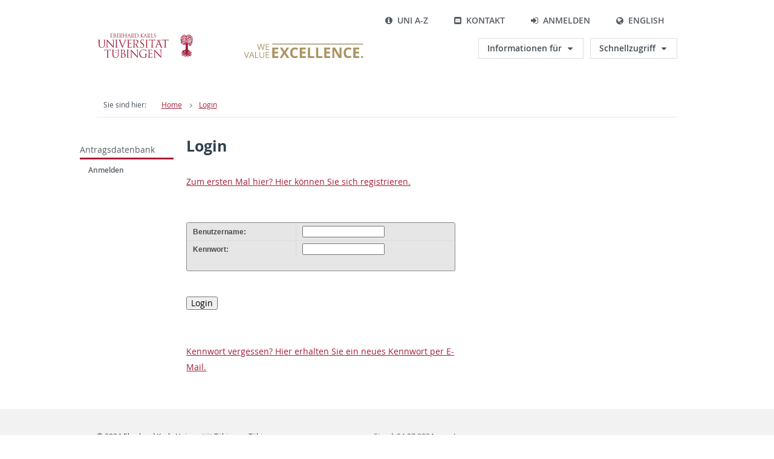

--- FILE ---
content_type: text/html
request_url: https://www.antraege-zv.uni-tuebingen.de/login.php?p=1&id=269
body_size: 11963
content:
<!DOCTYPE html>
<html class="mod_picture mod_localstorage mod_cssremunit mod_placeholder mod_srcset mod_mediaqueries mod_no-touchevents mod_formvalidation mod_flexbox mod_csstransitions js-state__ut-nav-is-closed js-state__ut-switchbar-is-closed" lang="de">
<head>
<meta http-equiv="content-type" content="text/html; charset=UTF-8">
<meta charset="utf-8">
<!-- base href="https://uni-tuebingen.de/" -->
<link rel="shortcut icon" href="files/favicon.ico" type="image/x-icon">
<meta name="generator" content="TYPO3 CMS">
<meta name="viewport" content="width=device-width, initial-scale=1.0">
<meta name="robots" content="index,follow">
<meta http-equiv="X-UA-Compatible" content="IE=edge">
<meta name="date" content="2018-08-31"><link rel="stylesheet" type="text/css" href="files/merged-c7e3ed09c4af97d8f36b003b0758a644-349afcb4b34dc8730c72.css" media="all">
<link rel="stylesheet" href="files/print.css" type="text/css" media="print">

<script src="files/merged-d13fc2a998438175d0cb86e2d014fe17.js" type="text/javascript"></script>
<script src="files/merged-23c5323f823aba06d25e8711b7de9f70.js" type="text/javascript"></script>
<script type="text/javascript" src="files/jquery.js"></script>
<script type="text/javascript" src="files/jquery.dynatable.js"></script>
<title>Antragsdatenbank Universität Tübingen, Zentrale Verwaltung</title></head>

<body class="page905" data-menu-expanded="false">

<div class="ut-page">

<header class="ut-page__header ut-page-header">
    <nav class="ut-nav ut-nav--skipanchors" aria-label="">
    <ul class="ut-nav__list ">
        <li class="ut-nav__item " data-level-count="1">
            <a class="ut-link ut-nav__link hidden-xs hidden-sm sr-only sr-only-focusable" href="#ut-identifier--main-nav" tabindex="0">Direkt zur Hauptnavigation</a>
        </li>
        <li class="ut-nav__item " data-level-count="2">
            <a class="ut-link ut-nav__link sr-only sr-only-focusable" href="#ut-identifier--main-content" tabindex="0">Direkt zum Inhalt</a>
        </li>
        <li class="ut-nav__item " data-level-count="3">
            <a class="ut-link ut-nav__link sr-only sr-only-focusable" href="#ut-identifier--footer" tabindex="0">Direkt zur Fußleiste</a>
        </li>
        <li class="ut-nav__item " data-level-count="4">
            <a class="ut-link ut-nav__link hidden-xs sr-only sr-only-focusable" href="#ut-identifier--search-toggle" tabindex="0">Direkt zur Suche</a>
        </li>
    </ul>
	</nav>
<div class="container ut-page-header__container">
<div class="ut-page-header__menu">
	<nav class="ut-nav ut-nav--meta-top ut-page-header__meta" aria-label="">
		<ul class="ut-nav__list">
			<li class="ut-nav__item " data-level-count="1"><a href="https://uni-tuebingen.de/uni-a-z/" class="ut-link ut-nav__link"><span class="ut-link__icon ut-link__icon--left ut-icon-info-circled ut-icon"></span>Uni A-Z</a></li>
			<li class="ut-nav__item " data-level-count="1"><a href="https://uni-tuebingen.de/kontakt/" class="ut-link ut-nav__link"><span class="ut-link__icon ut-link__icon--left ut-icon-mail-squared ut-icon"></span>Kontakt</a></li>
							<li class="ut-nav__item " data-level-count="1"><a href="login.php" class="ut-link ut-nav__link"><span class="ut-link__icon ut-link__icon--left ut-icon-login ut-icon"></span>Anmelden</a></li>
						
			<li class="ut-nav__item " data-level-count="1"><a href="language.php?ref=login.php" class="ut-link ut-nav__link"><span class="ut-link__icon ut-link__icon--left ut-icon-globe ut-icon"></span>English</a></li>
		</ul>
	</nav>
</div>

<div class="ut-page-header__banner">
    <div class="ut-page-header__logos">
        <a href="https://uni-tuebingen.de/" class="ut-logo-link ut-logo-link--main">
            <img class="ut-img ut-img--logo ut-img--logo-main" alt="Logo der Universität Tübingen" src="files/Logo_Universitaet_Tuebingen.svg" width="269" height="70">
        </a>
        <a class="ut-logo-link ut-logo-link--excellence" href="https://uni-tuebingen.de/exzellenzinitiative/">
            <img class="ut-img ut-img--logo ut-img--logo-excellence-de" alt="Logo der Universität Tübingen" src="files/Logo_Universitaet_Tuebingen_Exzellent_EN.svg" width="230" height="30">
        </a>
    </div>

    <div class="ut-page-header__dropdowns">
        <div class="ut-dropdown">
            <button class="ut-dropdown__toggle ut-dropdown__toggle--outline" id="header-dropdown-toggle-groups" type="button" data-toggle="dropdown">Informationen für</button>
            <ul class="ut-dropdown__menu  dropdown-menu"><li class="ut-dropdown__item"><a href="https://uni-tuebingen.de/studium/studieninteresse/" class="ut-link ut-dropdown__link">Studieninteressierte</a></li><li class="ut-dropdown__item"><a href="https://uni-tuebingen.de/studium/" class="ut-link ut-dropdown__link">Studierende</a></li><li class="ut-dropdown__item"><a href="https://uni-tuebingen.de/zielgruppen/beschaeftigte/" class="ut-link ut-dropdown__link">Beschäftigte</a></li><li class="ut-dropdown__item"><a href="https://uni-tuebingen.de/zielgruppen/lehrende/" class="ut-link ut-dropdown__link">Lehrende</a></li><li class="ut-dropdown__item"><a href="https://uni-tuebingen.de/zielgruppen/alumni/" class="ut-link ut-dropdown__link">Alumni</a></li><li class="ut-dropdown__item"><a href="https://uni-tuebingen.de/zielgruppen/presse/" class="ut-link ut-dropdown__link">Presse</a></li><li class="ut-dropdown__item"><a href="https://uni-tuebingen.de/zielgruppen/wirtschaft/" class="ut-link ut-dropdown__link">Wirtschaft</a></li><li class="ut-dropdown__item"><a href="https://uni-tuebingen.de/zielgruppen/weiterbildung/" class="ut-link ut-dropdown__link">Weiterbildung</a></li></ul>
        </div>
        <div class="ut-dropdown">
            <button class="ut-dropdown__toggle ut-dropdown__toggle--outline" id="header-dropdown-toggle-quicklinks" type="button" data-toggle="dropdown">Schnellzugriff</button>
            <ul class="ut-dropdown__menu  dropdown-menu"><li class="ut-dropdown__item"><a href="https://uni-tuebingen.de/studium/verzeichnis-der-studiengaenge/" class="ut-link ut-dropdown__link">Alle Studiengänge</a></li><li class="ut-dropdown__item"><a href="http://campus.verwaltung.uni-tuebingen.de/index2.html" target="_blank" class="ut-link ut-dropdown__link">Campus-Portal</a></li><li class="ut-dropdown__item"><a href="https://uni-tuebingen.de/exzellenzinitiative/" class="ut-link ut-dropdown__link">Exzellenzinitiative</a></li><li class="ut-dropdown__item"><a href="https://epv-welt.uni-tuebingen.de/RestrictedPages/StartSearch.aspx" target="_blank" class="ut-link ut-dropdown__link">Personensuche (EPV)</a></li><li class="ut-dropdown__item"><a href="https://uni-tuebingen.de/einrichtungen/verwaltung/iv-studierende/studierendenabteilung/studierendensekretariat/" class="ut-link ut-dropdown__link">Studierendensekretariat</a></li><li class="ut-dropdown__item"><a href="https://uni-tuebingen.de/einrichtungen/universitaetsbibliothek/" class="ut-link ut-dropdown__link">Universitätsbibliothek</a></li><li class="ut-dropdown__item"><a href="http://campus.verwaltung.uni-tuebingen.de/lsfpublic/rds?state=wtree&amp;search=1&amp;category=veranstaltung.browse&amp;navigationPosition=lectures,lectureindex&amp;breadcrumb=lectureindex&amp;topitem=lectures&amp;subitem=lectureindex&amp;noDBAction=y&amp;init=y&amp;menu_open=y" target="_blank" class="ut-link ut-dropdown__link">Vorlesungsverzeichnis</a></li><li class="ut-dropdown__item"><a href="https://webmail.uni-tuebingen.de/" target="_blank" class="ut-link ut-dropdown__link">Webmail Uni Tübingen</a></li><li class="ut-dropdown__item"><a href="https://uni-tuebingen.de/studium/beratung-und-info/zentrale-studienberatung/" class="ut-link ut-dropdown__link">Zentrale Studienberatung</a></li></ul>
        </div>
    </div>
</div>

        </div>
</header>    
<div class="container ut-page__prepend">
    <nav class="ut-breadcrumb " role="navigation" aria-labelledby="nav-indicator">
        <span class="ut-breadcrumb__indicator" id="nav-indicator">Sie sind hier:</span>
        <ul class="ut-breadcrumb__list js-breadcrumb-list">
			<li class="ut-breadcrumb__item ut-breadcrumb__item--collapse">
			<span class="ut-icon ut-icon-right-dir ut-breadcrumb__icon-before" role="img"></span>
			<a href="index.php">Home</a>
			<span class="ut-icon ut-icon-angle-right ut-breadcrumb__icon-after"></span></li>
			<li class="ut-breadcrumb__item ut-breadcrumb__item--collapse"><span class="ut-icon ut-icon-right-dir ut-breadcrumb__icon-before" role="img"></span>
			<a href="/login.php" title="Login">Login</a></li>
		</ul>
    </nav>
</div>
<div class="ut-page__main">
	<div class="ut-wrapper">
		<div class="container">
			<div class="row ut-pagelayout">
			
				<aside class="col-xs-12 col-sm-3 ut-pagelayout__sidecol ut-pagelayout__sidecol--left">
					<nav class="ut-nav ut-nav--vertical ">
						<div class="submenu-header"><a href="index.php">Antragsdatenbank</a></div>
						<ul class="ut-nav__list collapse js-submenu-list" id="ut-identifier--nav-vertical" aria-expanded="false">
							<li class="ut-nav__item"><a href="login.php" class="ut-link ut-nav__link">Anmelden</a></li>
						</ul>
					</nav>
				</aside>
				<div class="col-xs-12 col-sm-9 ut-pagelayout__maincol" id="ut-identifier--main-content">
					<div id="c446050" class="ut-text-media  ut-text-media--layout-top ">
						<div class="ut-text-media__text "><header class="ut-header "><h1 class=" ut-heading ut-heading--h1">Login</h1></header></div>
					</div>
					<div id="c446104" class="ut-text-media  ut-text-media--layout-top ">
						<div class="ut-text-media__text ">
							<div class="column-count-0">

    	  <p class="bodytext"><a href="register.php">Zum ersten Mal hier? Hier können Sie sich registrieren.</a></p>
	  <p class="bodytext">&nbsp;</p>
	  <form action="/login.php?p=1&id=269" method="post">
	<div class="datagrid"><table>
	<tbody>
      <tr>
        <td><strong>Benutzername:</strong></td>
        <td><input type="text" name="user" size="20"></td>
      </tr>
      <tr>
        <td><strong>Kennwort:</strong></td>
        <td><input type="password" name="pass" size="20"></td>
      </tr>
	</tbody>
	</table></div>
	  <p class="bodytext">&nbsp;</p>
      <p><input type="submit" name="submit" value="Login" class="button"></p>
	  <p class="bodytext">&nbsp;</p>
	  <p class="bodytext"><a href="lostpw.php">Kennwort vergessen? Hier erhalten Sie ein neues Kennwort per E-Mail.</a></p>
      </form>
    							</div>   
						</div>
					</div>
                </div>                    
			</div>
		</div>
	</div>
</div>

    <footer class="ut-page__footer ut-page-footer" id="ut-identifier--footer">
        <div class="container">

            <div class="row ut-page-footer__legal">
                <div class="col-xs-12 col-sm-6 col-md-6 ut-page-footer__copyright">
                    <p class="ut-copyright">
                        © 2024 Eberhard Karls Universität Tübingen, Tübingen
                    </p>
                </div>
                <div class="col-xs-12 col-sm-6 col-md-6 ut-page-footer__nav-meta">
                    <nav class="ut-nav ut-nav--meta-bottom"><ul class="ut-nav__list">
						<li class="ut-nav__item"><a href="#" class="ut-link ut-nav__link">Stand:&nbsp;04.07.2024</a></li>
						<li class="ut-nav__item"><a href="https://uni-tuebingen.de/meta/impressum/" class="ut-link ut-nav__link">Impressum</a></li>
						<li class="ut-nav__item"><a href="https://uni-tuebingen.de/meta/datenschutzerklaerung/" class="ut-link ut-nav__link">Datenschutzerklärung</a></li>
					</ul></nav>
                </div>
            </div>
        </div>
        <a href="#top" title="To top" class="top-link"><span class="ut-icon ut-icon-up-big ut-icon__to-top" role="img" aria-label="Nach oben scrollen"></span></a>
    </footer>
</div></body></html>

--- FILE ---
content_type: text/css
request_url: https://www.antraege-zv.uni-tuebingen.de/files/merged-c7e3ed09c4af97d8f36b003b0758a644-349afcb4b34dc8730c72.css
body_size: 253090
content:
.olControlAttribution{bottom:0px!important;}.olPopup{max-width:300px;z-index:300 !important;}.container{margin-right:auto;margin-left:auto;padding-left:0;padding-right:0}@media (min-width:768px){.container{width:100%}}@media (min-width:1040px){.container{width:960px}}@media (min-width:1320px){.container{width:1200px}}.container-fluid{margin-right:auto;margin-left:auto;padding-left:0;padding-right:0}.row{margin-left:0;margin-right:0}.col-xs-1,.col-sm-1,.col-md-1,.col-lg-1,.col-xs-2,.col-sm-2,.col-md-2,.col-lg-2,.col-xs-3,.col-sm-3,.col-md-3,.col-lg-3,.col-xs-4,.col-sm-4,.col-md-4,.col-lg-4,.col-xs-5,.col-sm-5,.col-md-5,.col-lg-5,.col-xs-6,.col-sm-6,.col-md-6,.col-lg-6,.col-xs-7,.col-sm-7,.col-md-7,.col-lg-7,.col-xs-8,.col-sm-8,.col-md-8,.col-lg-8,.col-xs-9,.col-sm-9,.col-md-9,.col-lg-9,.col-xs-10,.col-sm-10,.col-md-10,.col-lg-10,.col-xs-11,.col-sm-11,.col-md-11,.col-lg-11,.col-xs-12,.col-sm-12,.col-md-12,.col-lg-12{position:relative;min-height:1px;padding-left:0;padding-right:0}.col-xs-1,.col-xs-2,.col-xs-3,.col-xs-4,.col-xs-5,.col-xs-6,.col-xs-7,.col-xs-8,.col-xs-9,.col-xs-10,.col-xs-11,.col-xs-12{float:left}.col-xs-12{width:100%}.col-xs-11{width:91.66666667%}.col-xs-10{width:83.33333333%}.col-xs-9{width:75%}.col-xs-8{width:66.66666667%}.col-xs-7{width:58.33333333%}.col-xs-6{width:50%}.col-xs-5{width:41.66666667%}.col-xs-4{width:33.33333333%}.col-xs-3{width:25%}.col-xs-2{width:16.66666667%}.col-xs-1{width:8.33333333%}.col-xs-pull-12{right:100%}.col-xs-pull-11{right:91.66666667%}.col-xs-pull-10{right:83.33333333%}.col-xs-pull-9{right:75%}.col-xs-pull-8{right:66.66666667%}.col-xs-pull-7{right:58.33333333%}.col-xs-pull-6{right:50%}.col-xs-pull-5{right:41.66666667%}.col-xs-pull-4{right:33.33333333%}.col-xs-pull-3{right:25%}.col-xs-pull-2{right:16.66666667%}.col-xs-pull-1{right:8.33333333%}.col-xs-pull-0{right:auto}.col-xs-push-12{left:100%}.col-xs-push-11{left:91.66666667%}.col-xs-push-10{left:83.33333333%}.col-xs-push-9{left:75%}.col-xs-push-8{left:66.66666667%}.col-xs-push-7{left:58.33333333%}.col-xs-push-6{left:50%}.col-xs-push-5{left:41.66666667%}.col-xs-push-4{left:33.33333333%}.col-xs-push-3{left:25%}.col-xs-push-2{left:16.66666667%}.col-xs-push-1{left:8.33333333%}.col-xs-push-0{left:auto}.col-xs-offset-12{margin-left:100%}.col-xs-offset-11{margin-left:91.66666667%}.col-xs-offset-10{margin-left:83.33333333%}.col-xs-offset-9{margin-left:75%}.col-xs-offset-8{margin-left:66.66666667%}.col-xs-offset-7{margin-left:58.33333333%}.col-xs-offset-6{margin-left:50%}.col-xs-offset-5{margin-left:41.66666667%}.col-xs-offset-4{margin-left:33.33333333%}.col-xs-offset-3{margin-left:25%}.col-xs-offset-2{margin-left:16.66666667%}.col-xs-offset-1{margin-left:8.33333333%}.col-xs-offset-0{margin-left:0}@media (min-width:768px){.col-sm-1,.col-sm-2,.col-sm-3,.col-sm-4,.col-sm-5,.col-sm-6,.col-sm-7,.col-sm-8,.col-sm-9,.col-sm-10,.col-sm-11,.col-sm-12{float:left}.col-sm-12{width:100%}.col-sm-11{width:91.66666667%}.col-sm-10{width:83.33333333%}.col-sm-9{width:75%}.col-sm-8{width:66.66666667%}.col-sm-7{width:58.33333333%}.col-sm-6{width:50%}.col-sm-5{width:41.66666667%}.col-sm-4{width:33.33333333%}.col-sm-3{width:25%}.col-sm-2{width:16.66666667%}.col-sm-1{width:8.33333333%}.col-sm-pull-12{right:100%}.col-sm-pull-11{right:91.66666667%}.col-sm-pull-10{right:83.33333333%}.col-sm-pull-9{right:75%}.col-sm-pull-8{right:66.66666667%}.col-sm-pull-7{right:58.33333333%}.col-sm-pull-6{right:50%}.col-sm-pull-5{right:41.66666667%}.col-sm-pull-4{right:33.33333333%}.col-sm-pull-3{right:25%}.col-sm-pull-2{right:16.66666667%}.col-sm-pull-1{right:8.33333333%}.col-sm-pull-0{right:auto}.col-sm-push-12{left:100%}.col-sm-push-11{left:91.66666667%}.col-sm-push-10{left:83.33333333%}.col-sm-push-9{left:75%}.col-sm-push-8{left:66.66666667%}.col-sm-push-7{left:58.33333333%}.col-sm-push-6{left:50%}.col-sm-push-5{left:41.66666667%}.col-sm-push-4{left:33.33333333%}.col-sm-push-3{left:25%}.col-sm-push-2{left:16.66666667%}.col-sm-push-1{left:8.33333333%}.col-sm-push-0{left:auto}.col-sm-offset-12{margin-left:100%}.col-sm-offset-11{margin-left:91.66666667%}.col-sm-offset-10{margin-left:83.33333333%}.col-sm-offset-9{margin-left:75%}.col-sm-offset-8{margin-left:66.66666667%}.col-sm-offset-7{margin-left:58.33333333%}.col-sm-offset-6{margin-left:50%}.col-sm-offset-5{margin-left:41.66666667%}.col-sm-offset-4{margin-left:33.33333333%}.col-sm-offset-3{margin-left:25%}.col-sm-offset-2{margin-left:16.66666667%}.col-sm-offset-1{margin-left:8.33333333%}.col-sm-offset-0{margin-left:0}}@media (min-width:1040px){.col-md-1,.col-md-2,.col-md-3,.col-md-4,.col-md-5,.col-md-6,.col-md-7,.col-md-8,.col-md-9,.col-md-10,.col-md-11,.col-md-12{float:left}.col-md-12{width:100%}.col-md-11{width:91.66666667%}.col-md-10{width:83.33333333%}.col-md-9{width:75%}.col-md-8{width:66.66666667%}.col-md-7{width:58.33333333%}.col-md-6{width:50%}.col-md-5{width:41.66666667%}.col-md-4{width:33.33333333%}.col-md-3{width:25%}.col-md-2{width:16.66666667%}.col-md-1{width:8.33333333%}.col-md-pull-12{right:100%}.col-md-pull-11{right:91.66666667%}.col-md-pull-10{right:83.33333333%}.col-md-pull-9{right:75%}.col-md-pull-8{right:66.66666667%}.col-md-pull-7{right:58.33333333%}.col-md-pull-6{right:50%}.col-md-pull-5{right:41.66666667%}.col-md-pull-4{right:33.33333333%}.col-md-pull-3{right:25%}.col-md-pull-2{right:16.66666667%}.col-md-pull-1{right:8.33333333%}.col-md-pull-0{right:auto}.col-md-push-12{left:100%}.col-md-push-11{left:91.66666667%}.col-md-push-10{left:83.33333333%}.col-md-push-9{left:75%}.col-md-push-8{left:66.66666667%}.col-md-push-7{left:58.33333333%}.col-md-push-6{left:50%}.col-md-push-5{left:41.66666667%}.col-md-push-4{left:33.33333333%}.col-md-push-3{left:25%}.col-md-push-2{left:16.66666667%}.col-md-push-1{left:8.33333333%}.col-md-push-0{left:auto}.col-md-offset-12{margin-left:100%}.col-md-offset-11{margin-left:91.66666667%}.col-md-offset-10{margin-left:83.33333333%}.col-md-offset-9{margin-left:75%}.col-md-offset-8{margin-left:66.66666667%}.col-md-offset-7{margin-left:58.33333333%}.col-md-offset-6{margin-left:50%}.col-md-offset-5{margin-left:41.66666667%}.col-md-offset-4{margin-left:33.33333333%}.col-md-offset-3{margin-left:25%}.col-md-offset-2{margin-left:16.66666667%}.col-md-offset-1{margin-left:8.33333333%}.col-md-offset-0{margin-left:0}}@media (min-width:1320px){.col-lg-1,.col-lg-2,.col-lg-3,.col-lg-4,.col-lg-5,.col-lg-6,.col-lg-7,.col-lg-8,.col-lg-9,.col-lg-10,.col-lg-11,.col-lg-12{float:left}.col-lg-12{width:100%}.col-lg-11{width:91.66666667%}.col-lg-10{width:83.33333333%}.col-lg-9{width:75%}.col-lg-8{width:66.66666667%}.col-lg-7{width:58.33333333%}.col-lg-6{width:50%}.col-lg-5{width:41.66666667%}.col-lg-4{width:33.33333333%}.col-lg-3{width:25%}.col-lg-2{width:16.66666667%}.col-lg-1{width:8.33333333%}.col-lg-pull-12{right:100%}.col-lg-pull-11{right:91.66666667%}.col-lg-pull-10{right:83.33333333%}.col-lg-pull-9{right:75%}.col-lg-pull-8{right:66.66666667%}.col-lg-pull-7{right:58.33333333%}.col-lg-pull-6{right:50%}.col-lg-pull-5{right:41.66666667%}.col-lg-pull-4{right:33.33333333%}.col-lg-pull-3{right:25%}.col-lg-pull-2{right:16.66666667%}.col-lg-pull-1{right:8.33333333%}.col-lg-pull-0{right:auto}.col-lg-push-12{left:100%}.col-lg-push-11{left:91.66666667%}.col-lg-push-10{left:83.33333333%}.col-lg-push-9{left:75%}.col-lg-push-8{left:66.66666667%}.col-lg-push-7{left:58.33333333%}.col-lg-push-6{left:50%}.col-lg-push-5{left:41.66666667%}.col-lg-push-4{left:33.33333333%}.col-lg-push-3{left:25%}.col-lg-push-2{left:16.66666667%}.col-lg-push-1{left:8.33333333%}.col-lg-push-0{left:auto}.col-lg-offset-12{margin-left:100%}.col-lg-offset-11{margin-left:91.66666667%}.col-lg-offset-10{margin-left:83.33333333%}.col-lg-offset-9{margin-left:75%}.col-lg-offset-8{margin-left:66.66666667%}.col-lg-offset-7{margin-left:58.33333333%}.col-lg-offset-6{margin-left:50%}.col-lg-offset-5{margin-left:41.66666667%}.col-lg-offset-4{margin-left:33.33333333%}.col-lg-offset-3{margin-left:25%}.col-lg-offset-2{margin-left:16.66666667%}.col-lg-offset-1{margin-left:8.33333333%}.col-lg-offset-0{margin-left:0}}.fade{opacity:0;-webkit-transition:opacity .15s linear;-o-transition:opacity .15s linear;transition:opacity .15s linear}.fade.in{opacity:1}.collapse{display:none}.collapse.in{display:block}tr.collapse.in{display:table-row}tbody.collapse.in{display:table-row-group}.collapsing{position:relative;height:0;overflow:hidden;-webkit-transition:height .35s ease;-o-transition:height .35s ease;transition:height .35s ease}.embed-responsive{position:relative;display:block;height:0;padding:0;overflow:hidden}.embed-responsive .embed-responsive-item,.embed-responsive iframe,.embed-responsive embed,.embed-responsive object{position:absolute;top:0;left:0;bottom:0;height:100%;width:100%;border:0}.embed-responsive.embed-responsive-16by9{padding-bottom:56.25%}.embed-responsive.embed-responsive-4by3{padding-bottom:75%}.popover{position:absolute;top:0;left:0;z-index:1060;display:none;max-width:320px;padding:1px;text-align:left;background-color:#ffffff;background-clip:padding-box;border:1px solid #dddddd;border-radius:10px;-webkit-box-shadow:0 5px 10px rgba(0,0,0,0.2);box-shadow:0 5px 10px rgba(0,0,0,0.2);white-space:normal}.popover.top{margin-top:-10px;margin-right:0;top:auto !important;right:1px !important;bottom:40px !important;left:auto !important}.popover.right{margin-left:10px}.popover.bottom{margin-top:10px}.popover.left{margin-left:-10px}.popover-title{margin:0;padding:8px 14px;font-size:1rem;font-weight:normal;line-height:18px;background-color:#f2f2f2;border-bottom:1px solid #e5e5e5;border-radius:9px 9px 0 0}.popover-content{padding:9px 14px}.popover>.arrow,.popover>.arrow:after{position:absolute;display:block;width:0;height:0;border-color:transparent;border-style:solid}.popover>.arrow{border-width:11px}.popover>.arrow:after{border-width:10px;content:""}.popover.top>.arrow{left:auto !important;right:-1px;margin-left:-11px;border-bottom-width:0;border-top-color:#dddddd;bottom:-11px}.popover.top>.arrow:after{content:" ";bottom:1px;margin-left:-10px;border-bottom-width:0;border-top-color:#ffffff}.popover.right>.arrow{top:50%;left:-11px;margin-top:-11px;border-left-width:0;border-right-color:#dddddd}.popover.right>.arrow:after{content:" ";left:1px;bottom:-10px;border-left-width:0;border-right-color:#ffffff}.popover.bottom>.arrow{left:50%;margin-left:-11px;border-top-width:0;border-bottom-color:#dddddd;top:-11px}.popover.bottom>.arrow:after{content:" ";top:1px;margin-left:-10px;border-top-width:0;border-bottom-color:#ffffff}.popover.left>.arrow{top:50%;right:-11px;margin-top:-11px;border-right-width:0;border-left-color:#dddddd}.popover.left>.arrow:after{content:" ";right:1px;border-right-width:0;border-left-color:#ffffff;bottom:-10px}.clearfix:before,.clearfix:after,.container:before,.container:after,.container-fluid:before,.container-fluid:after,.row:before,.row:after,.ut-gallery__row:before,.ut-gallery__row:after,.ut-news-list .ut-news-item--img:before,.ut-news-list .ut-news-item--img:after,.ut-news-grid__row:before,.ut-news-grid__row:after,.ut-grid:before,.ut-grid:after,.ut-grid--deck:before,.ut-grid--deck:after{content:" ";display:table}.clearfix:after,.container:after,.container-fluid:after,.row:after,.ut-gallery__row:after,.ut-news-list .ut-news-item--img:after,.ut-news-grid__row:after,.ut-grid:after,.ut-grid--deck:after{clear:both}.center-block{display:block;margin-left:auto;margin-right:auto}.pull-right{float:right !important}.pull-left{float:left !important}.hide{display:none !important}.show{display:block !important}.invisible{visibility:hidden}.text-hide{font:0/0 a;color:transparent;text-shadow:none;background-color:transparent;border:0}.hidden{display:none !important;visibility:hidden !important}.affix{position:fixed;-webkit-transform:translate3d(0,0,0);transform:translate3d(0,0,0)}@-ms-viewport{width:device-width}.visible-xs,.visible-sm,.visible-md,.visible-lg{display:none !important}.visible-xs-block,.visible-xs-inline,.visible-xs-inline-block,.visible-sm-block,.visible-sm-inline,.visible-sm-inline-block,.visible-md-block,.visible-md-inline,.visible-md-inline-block,.visible-lg-block,.visible-lg-inline,.visible-lg-inline-block{display:none !important}@media (max-width:767px){.visible-xs{display:block !important}table.visible-xs{display:table}tr.visible-xs{display:table-row !important}th.visible-xs,td.visible-xs{display:table-cell !important}}@media (max-width:767px){.visible-xs-block{display:block !important}}@media (max-width:767px){.visible-xs-inline{display:inline !important}}@media (max-width:767px){.visible-xs-inline-block{display:inline-block !important}}@media (min-width:768px) and (max-width:1039px){.visible-sm{display:block !important}table.visible-sm{display:table}tr.visible-sm{display:table-row !important}th.visible-sm,td.visible-sm{display:table-cell !important}}@media (min-width:768px) and (max-width:1039px){.visible-sm-block{display:block !important}}@media (min-width:768px) and (max-width:1039px){.visible-sm-inline{display:inline !important}}@media (min-width:768px) and (max-width:1039px){.visible-sm-inline-block{display:inline-block !important}}@media (min-width:1040px) and (max-width:1319px){.visible-md{display:block !important}table.visible-md{display:table}tr.visible-md{display:table-row !important}th.visible-md,td.visible-md{display:table-cell !important}}@media (min-width:1040px) and (max-width:1319px){.visible-md-block{display:block !important}}@media (min-width:1040px) and (max-width:1319px){.visible-md-inline{display:inline !important}}@media (min-width:1040px) and (max-width:1319px){.visible-md-inline-block{display:inline-block !important}}@media (min-width:1320px){.visible-lg{display:block !important}table.visible-lg{display:table}tr.visible-lg{display:table-row !important}th.visible-lg,td.visible-lg{display:table-cell !important}}@media (min-width:1320px){.visible-lg-block{display:block !important}}@media (min-width:1320px){.visible-lg-inline{display:inline !important}}@media (min-width:1320px){.visible-lg-inline-block{display:inline-block !important}}@media (max-width:767px){.hidden-xs{display:none !important}}@media (min-width:768px) and (max-width:1039px){.hidden-sm{display:none !important}}@media (min-width:1040px) and (max-width:1319px){.hidden-md{display:none !important}}@media (min-width:1320px){.hidden-lg{display:none !important}}.visible-print{display:none !important}@media print{.visible-print{display:block !important}table.visible-print{display:table}tr.visible-print{display:table-row !important}th.visible-print,td.visible-print{display:table-cell !important}}.visible-print-block{display:none !important}@media print{.visible-print-block{display:block !important}}.visible-print-inline{display:none !important}@media print{.visible-print-inline{display:inline !important}}.visible-print-inline-block{display:none !important}@media print{.visible-print-inline-block{display:inline-block !important}}@media print{.hidden-print{display:none !important}}.mfp-bg{top:0;left:0;width:100%;height:100%;z-index:1042;overflow:hidden;position:fixed;background:#0b0b0b;opacity:.8}.mfp-wrap{top:0;left:0;width:100%;height:100%;z-index:1043;position:fixed;outline:none !important;-webkit-backface-visibility:hidden}.mfp-container{text-align:center;position:absolute;width:100%;height:100%;left:0;top:0;padding:0 8px;box-sizing:border-box}.mfp-container:before{content:'';display:inline-block;height:100%;vertical-align:middle}.mfp-align-top .mfp-container:before{display:none}.mfp-content{position:relative;display:inline-block;vertical-align:middle;margin:0 auto;text-align:left;z-index:1045}.mfp-inline-holder .mfp-content,.mfp-ajax-holder .mfp-content{width:100%;cursor:auto}.mfp-ajax-cur{cursor:progress}.mfp-zoom-out-cur,.mfp-zoom-out-cur .mfp-image-holder .mfp-close{cursor:-moz-zoom-out;cursor:-webkit-zoom-out;cursor:zoom-out}.mfp-zoom{cursor:pointer;cursor:-webkit-zoom-in;cursor:-moz-zoom-in;cursor:zoom-in}.mfp-auto-cursor .mfp-content{cursor:auto}.mfp-close,.mfp-arrow,.mfp-preloader,.mfp-counter{-webkit-user-select:none;-moz-user-select:none;user-select:none}.mfp-loading.mfp-figure{display:none}.mfp-hide{display:none !important}.mfp-preloader{color:#cccccc;position:absolute;top:50%;width:auto;text-align:center;margin-top:-0.8em;left:8px;right:8px;z-index:1044}.mfp-preloader a{color:#cccccc}.mfp-preloader a:hover{color:#ffffff}.mfp-s-ready .mfp-preloader{display:none}.mfp-s-error .mfp-content{display:none}button.mfp-close,button.mfp-arrow{overflow:visible;cursor:pointer;background:transparent;border:0;-webkit-appearance:none;display:block;outline:none;padding:0;z-index:1046;box-shadow:none;touch-action:manipulation}button::-moz-focus-inner{padding:0;border:0}.mfp-close{width:44px;height:44px;line-height:44px;position:absolute;right:0;top:0;text-decoration:none;text-align:center;opacity:.65;padding:0 0 18px 10px;color:#ffffff;font-style:normal;font-size:28px;font-family:Arial,Baskerville,monospace}.mfp-close:hover,.mfp-close:focus{opacity:1}.mfp-close:active{top:1px}.mfp-close-btn-in .mfp-close{color:#333333}.mfp-image-holder .mfp-close,.mfp-iframe-holder .mfp-close{color:#ffffff;right:-6px;text-align:right;padding-right:6px;width:100%}.mfp-counter{position:absolute;top:0;right:0;color:#cccccc;font-size:12px;line-height:18px;white-space:nowrap}.mfp-arrow{position:absolute;opacity:.65;margin:0;top:50%;margin-top:-55px;padding:0;width:90px;height:110px;-webkit-tap-highlight-color:transparent}.mfp-arrow:active{margin-top:-54px}.mfp-arrow:hover,.mfp-arrow:focus{opacity:1}.mfp-arrow:before,.mfp-arrow:after{content:'';display:block;width:0;height:0;position:absolute;left:0;top:0;margin-top:35px;margin-left:35px;border:medium inset transparent}.mfp-arrow:after{border-top-width:13px;border-bottom-width:13px;top:8px}.mfp-arrow:before{border-top-width:21px;border-bottom-width:21px;opacity:.7}.mfp-arrow-left{left:0}.mfp-arrow-left:after{border-right:17px solid #ffffff;margin-left:31px}.mfp-arrow-left:before{margin-left:25px;border-right:27px solid #3f3f3f}.mfp-arrow-right{right:0}.mfp-arrow-right:after{border-left:17px solid #ffffff;margin-left:39px}.mfp-arrow-right:before{border-left:27px solid #3f3f3f}.mfp-iframe-holder{padding-top:40px;padding-bottom:40px}.mfp-iframe-holder .mfp-content{line-height:0;width:100%;max-width:900px}.mfp-iframe-holder .mfp-close{top:-40px}.mfp-iframe-scaler{width:100%;height:0;overflow:hidden;padding-top:56.25%}.mfp-iframe-scaler iframe{position:absolute;display:block;top:0;left:0;width:100%;height:100%;box-shadow:0 0 8px rgba(0,0,0,0.6);background:#000000}img.mfp-img{width:auto;max-width:100%;height:auto;display:block;line-height:0;box-sizing:border-box;padding:40px 0 40px;margin:0 auto}.mfp-figure{line-height:0}.mfp-figure:after{content:'';position:absolute;left:0;top:40px;bottom:40px;display:block;right:0;width:auto;height:auto;z-index:-1;box-shadow:0 0 8px rgba(0,0,0,0.6);background:#444444}.mfp-figure small{color:#bdbdbd;display:block;font-size:12px;line-height:14px}.mfp-figure figure{margin:0}.mfp-bottom-bar{margin-top:-36px;position:absolute;top:100%;left:0;width:100%;cursor:auto}.mfp-title{text-align:left;line-height:18px;color:#f3f3f3;word-wrap:break-word;padding-right:36px}.mfp-image-holder .mfp-content{max-width:100%}.mfp-gallery .mfp-image-holder .mfp-figure{cursor:pointer}@media only screen and (min-width:480px) and (max-width:767px){.mfp-img-mobile .mfp-image-holder{padding-left:0;padding-right:0}.mfp-img-mobile img.mfp-img{padding:0}.mfp-img-mobile .mfp-figure:after{top:0;bottom:0}.mfp-img-mobile .mfp-figure small{display:inline;margin-left:5px}.mfp-img-mobile .mfp-bottom-bar{background:rgba(0,0,0,0.6);bottom:0;margin:0;top:auto;padding:3px 5px;position:fixed;box-sizing:border-box}.mfp-img-mobile .mfp-bottom-bar:empty{padding:0}.mfp-img-mobile .mfp-counter{right:5px;top:3px}.mfp-img-mobile .mfp-close{top:0;right:0;width:35px;height:35px;line-height:35px;background:rgba(0,0,0,0.6);position:fixed;text-align:center;padding:0}}@media only screen and (max-width:1039px){.mfp-arrow{-webkit-transform:scale(.75);transform:scale(.75)}.mfp-arrow-left{-webkit-transform-origin:0;transform-origin:0}.mfp-arrow-right{-webkit-transform-origin:100%;transform-origin:100%}.mfp-container{padding-left:6px;padding-right:6px}}#reset .border{border:0}#reset .margin{margin:0}#reset .padding{padding:0}#reset .spacing{padding:0;margin:0}#reset .list{padding:0;margin:0;list-style:none}#reset .box-model{padding:0;margin:0;border:0}#reset .box-shadow{box-shadow:none;-webkit-box-shadow:none;-moz-box-shadow:none}#reset .focus{outline:0}#reset .link-underline{text-decoration:none}#reset .link-underline:link,#reset .link-underline:visited,#reset .link-underline:active,#reset .link-underline.active,#reset .link-underline:hover{text-decoration:none}#style .focus{outline:2px solid #50aac8}#style .shadow{box-shadow:0 3px 6px rgba(0,0,0,0.12),0 3px 6px rgba(0,0,0,0.16)}.flex{display:-webkit-box;display:-moz-box;display:-ms-flexbox;display:-webkit-flex;display:flex}html{font-family:sans-serif;line-height:1.15;-ms-text-size-adjust:100%;-webkit-text-size-adjust:100%}body{margin:0}article,aside,footer,header,nav,section{display:block}h1{font-size:2em;margin:.67em 0}figcaption,figure,main{display:block}figure{margin:1em 40px}hr{box-sizing:content-box;height:0;overflow:visible}pre{font-family:monospace,monospace;font-size:1em}a{background-color:transparent;-webkit-text-decoration-skip:objects}a:active,a:hover{outline-width:0}abbr[title]{border-bottom:none;text-decoration:underline;text-decoration:underline dotted}b,strong{font-weight:inherit}b,strong{font-weight:bolder}code,kbd,samp{font-family:monospace,monospace;font-size:1em}dfn{font-style:italic}mark{background-color:#ff0;color:#000}small{font-size:80%}sub,sup{font-size:75%;line-height:0;position:relative;vertical-align:baseline}sub{bottom:-0.25em}sup{top:-0.5em}audio,video{display:inline-block}audio:not([controls]){display:none;height:0}img{border-style:none}svg:not(:root){overflow:hidden}button,input,optgroup,select,textarea{font-family:sans-serif;font-size:100%;line-height:1.15;margin:0}button,input{overflow:visible}button,select{text-transform:none}button,html [type="button"],[type="reset"],[type="submit"]{-webkit-appearance:button}button::-moz-focus-inner,[type="button"]::-moz-focus-inner,[type="reset"]::-moz-focus-inner,[type="submit"]::-moz-focus-inner{border-style:none;padding:0}button:-moz-focusring,[type="button"]:-moz-focusring,[type="reset"]:-moz-focusring,[type="submit"]:-moz-focusring{outline:1px dotted ButtonText}fieldset{border:1px solid #c0c0c0;margin:0 2px;padding:.35em .625em .75em}legend{box-sizing:border-box;color:inherit;display:table;max-width:100%;padding:0;white-space:normal}progress{display:inline-block;vertical-align:baseline}textarea{overflow:auto}[type="checkbox"],[type="radio"]{box-sizing:border-box;padding:0}[type="number"]::-webkit-inner-spin-button,[type="number"]::-webkit-outer-spin-button{height:auto}[type="search"]{-webkit-appearance:textfield;outline-offset:-2px}[type="search"]::-webkit-search-cancel-button,[type="search"]::-webkit-search-decoration{-webkit-appearance:none}::-webkit-file-upload-button{-webkit-appearance:button;font:inherit}details,menu{display:block}summary{display:list-item}canvas{display:inline-block}template{display:none}[hidden]{display:none}html{-webkit-box-sizing:border-box;-moz-box-sizing:border-box;box-sizing:border-box}*,*::before,*::after{-webkit-box-sizing:inherit;-moz-box-sizing:inherit;box-sizing:inherit}fieldset{padding:0;margin:0;border:0;min-width:0}legend{display:block;width:100%;padding:0;margin-bottom:1.85714286;font-size:1.5rem;line-height:inherit;color:#333333;border:0;border-bottom:1px solid #e5e5e5;display:none}label{display:inline-block;max-width:100%;margin-bottom:5px;font-weight:bold}.powermail_form>h3{display:none}.powermail_fieldset{margin-top:20px}input[type="search"]{-webkit-box-sizing:border-box;-moz-box-sizing:border-box;box-sizing:border-box}input[type="radio"],input[type="checkbox"]{margin:4px 0 0;margin-top:1px \9;line-height:normal}input[type="file"]{display:block}input[type="range"]{display:block;width:100%}select[multiple],select[size]{height:auto}input[type="file"]:focus,input[type="radio"]:focus,input[type="checkbox"]:focus{outline:2px solid #50aac8}output{display:block;padding-top:7px;font-size:1rem;line-height:1.85714286;color:#666666}fieldset{padding:1rem;border:1px solid #dddddd}label{font-weight:600;font-size:1rem;color:#444e57}legend{padding:0 1rem;border:none;width:auto}option{padding:.5rem 0}.ut-form__select option{padding:0}abbr[title="Required"]{text-decoration:none;padding-left:.25rem;color:#a51e37}input[type="button"]{width:auto}input[type="submit"]{width:auto}input[type="reset"]{width:auto}html{font-size:87.5%;line-height:100%;font-family:'Open Sans',Arial,Helvetica;min-height:100%;color:#444e57}@media only screen and (min-width:768px){html{font-size:87.5%}}@media only screen and (min-width:1040px){html{font-size:87.5%}}@media only screen and (min-width:1320px){html{font-size:100%}}body{font-size:1rem;line-height:1.85714286}h1,h2,h3,h4,h5,h6{padding:0;margin:0;margin-bottom:.5rem;font-family:'Open Sans',Arial,Helvetica;line-height:1.5;letter-spacing:0}h1{color:#32414b;font-size:1.72rem;font-weight:700}@media only screen and (min-width:768px){h1{font-size:1.75rem}}@media only screen and (min-width:1040px){h1{font-size:1.8rem}}@media only screen and (min-width:1320px){h1{font-size:1.8rem}}h2{color:#32414b;font-size:1.4rem;font-weight:700}@media only screen and (min-width:768px){h2{font-size:1.45rem}}@media only screen and (min-width:1040px){h2{font-size:1.5rem}}@media only screen and (min-width:1320px){h2{font-size:1.5rem}}h3{color:#32414b;font-size:1.3rem;font-weight:700}@media only screen and (min-width:768px){h3{font-size:1.35rem}}@media only screen and (min-width:1040px){h3{font-size:1.4rem}}@media only screen and (min-width:1320px){h3{font-size:1.4rem}}h4{color:#32414b;font-size:1.2rem;font-weight:700}@media only screen and (min-width:768px){h4{font-size:1.25rem}}@media only screen and (min-width:1040px){h4{font-size:1.3rem}}@media only screen and (min-width:1320px){h4{font-size:1.3rem}}h5{color:#32414b;font-size:1.1rem;font-weight:700}@media only screen and (min-width:768px){h5{font-size:1.15rem}}@media only screen and (min-width:1040px){h5{font-size:1.2rem}}@media only screen and (min-width:1320px){h5{font-size:1.2rem}}h6{color:#32414b;font-size:1rem;font-weight:700}@media only screen and (min-width:768px){h6{font-size:1rem}}@media only screen and (min-width:1040px){h6{font-size:1.1rem}}@media only screen and (min-width:1320px){h6{font-size:1.1rem}}p{padding:0;margin:0;margin-bottom:1rem;font-size:1rem;line-height:1.85714286}.align-center{text-align:center}.align-right{text-align:right}.align-justify{text-align:justify}a{color:#a51e37;text-decoration:underline}a:link{color:#a51e37;text-decoration:underline}a:link:before{text-decoration:none}a:link:after{text-decoration:none}a:visited{color:#a51e37;text-decoration:underline}a:visited:before{text-decoration:none}a:visited:after{text-decoration:none}a:hover{color:#641221;text-decoration:underline}a:hover:before{text-decoration:none}a:hover:after{text-decoration:none}a:active{color:#641221;text-decoration:underline}a:active:before{text-decoration:none}a:active:after{text-decoration:none}a:before{text-decoration:none}a:after{text-decoration:none}button,input,optgroup,select,textarea{font-family:'Open Sans',Arial,Helvetica}b,strong{font-weight:700}i,em{font-style:italic}u{text-decoration:underline}s{text-decoration:line-through}small{font-size:.625rem}blockquote{padding:0;margin:0;font-size:1rem;font-style:normal;color:#444e57}address{font-style:normal;color:#444e57}cite{font-style:normal;color:#444e57}mark{background-color:#7da54b}abbr{border-bottom:1px dotted #dddddd;cursor:help}*:focus{outline:2px solid #50aac8}@media only screen and (min-width:480px){.column-count-2{column-count:2;column-gap:2rem}}@media only screen and (min-width:480px){.column-count-3{column-count:2;column-gap:2rem}}@media only screen and (min-width:768px){.column-count-3{column-count:3;column-gap:2rem}}ul,ol,dl{padding:0;margin:0;margin-bottom:1rem;margin-left:1.5rem}ul ul,ol ul,dl ul,ul ol,ol ol,dl ol,ul dl,ol dl,dl dl{margin-bottom:0}dl{margin-left:0}dl dd{margin:0 0 1rem 0}img{border:none;vertical-align:middle}picture{border:none}figure{margin:0}figure figcaption{font-size:.875rem;font-weight:300}hr{border:0;height:2px;background:#dddddd;margin:2rem 0}@media only screen and (min-width:1320px){hr{margin:2.5rem 0}}

.table-rwd{position:relative}.table-rwd__overflow{width:100%;overflow-x:auto;margin:0 0 1em}.table-rwd__overflow::-webkit-scrollbar{-webkit-appearance:none;width:14px;height:14px}.table-rwd__overflow::-webkit-scrollbar-thumb{border-radius:8px;border:3px solid #ffffff;background-color:rgba(0,0,0,0.3)}.ut-map .ut-map__info{margin-top:1.5rem;margin-bottom:1.5rem;display:flex}.ut-map .ut-map__info .ut-map__box-info{padding:1rem;background-color:#f2f2f2;float:left;margin-right:.75rem}.ut-map .ut-map__embed .ut-map-iframe{width:100%;height:100%;border:0}.ut-nav-area{border-left:3px solid #a51e37;padding:6px 0 6px 10px}@media only screen and (min-width:1040px){.ut-nav-area{padding:1rem 0 .5rem .75rem}}.ut-nav-area__prev-level,.ut-nav-area__current-level{margin-bottom:0}@media only screen and (min-width:1040px){.ut-nav-area__prev-level,.ut-nav-area__current-level{margin-bottom:.75rem}}.ut-nav-area__link{line-height:1.33;font-size:1.25rem;font-weight:400;text-decoration:none;color:#444e57}.ut-nav-area__link:link,.ut-nav-area__link:visited{text-decoration:none;color:#444e57}.ut-nav-area__link:hover,.ut-nav-area__link:active,.ut-nav-area__link:focus{text-decoration:none;color:#a51e37}@media only screen and (min-width:1040px){.ut-nav-area__link{color:#7b7d84;font-size:2rem}}.ut-nav-area__link--prev{font-size:.875rem;font-weight:300}@media only screen and (min-width:1040px){.ut-nav-area__link--prev{font-size:1.25rem}}.ut-block--img__img{display:block}.ut-block--img__image{display:block}.ut-block--img--left{margin-left:0;margin-right:auto}.ut-block--img--center{margin:0 auto}.ut-block--img--right{margin-left:auto;margin-right:0}.ut-block--img--left--inner{float:left;padding-right:1.5rem}.ut-block--img--right--inner{float:right;padding-left:1.5rem}.ut-block--img--left--outer{display:table}.ut-block--img--left--outer .ut-block--img__content{display:table-cell}.ut-block--img--left--outer .ut-block--img__img{display:table-cell;margin-bottom:0}.ut-block--img--left--outer .ut-block--img__img:before{content:" ";display:table}.ut-block--img--left--outer .ut-block--img__img .ut-block--img__image{position:relative;padding-right:1.5rem}.ut-block--img--right--outer{display:table}.ut-block--img--right--outer .ut-block--img__content{display:table-cell}.ut-block--img--right--outer .ut-block--img__img{display:table-cell;margin-bottom:0}.ut-block--img--right--outer .ut-block--img__img:before{content:" ";display:table}.ut-block--img--right--outer .ut-block--img__img .ut-block--img__image{position:relative;padding-left:1.5rem}.ut-block--img__overlay{position:relative}.ut-block--img__overlay__img{width:100%}.ut-block--img__overlay__text{position:absolute;bottom:0;padding:1.5rem}.ut-block--text--icon{display:table}.ut-block--text--icon .ut-block--text__inner{display:table-cell}.ut-block__text--icon__icon.ut-icon{display:table-cell;padding-right:.5rem;font-size:2rem}.ut-block--table{display:table;width:100%}.ut-block--table__inner{display:table;width:100%}.ut-block--table__inner__item{display:block;padding-right:1.5rem;margin-top:.75rem;width:100%}@media only screen and (min-width:768px){.ut-block--table__inner__item{display:table-cell;margin-top:0;width:50%}}.ut-block--table__inner__item--img{display:block;margin-bottom:.75rem;width:100%}.ut-block--table__inner__item--img:before{content:" ";display:table}.ut-block--table__inner__item--img .ut-block--table__inner__img{position:relative;padding-right:0}@media only screen and (min-width:1040px){.ut-block--table__inner__item--img{width:40%;display:table-cell;margin-bottom:0}.ut-block--table__inner__item--img .ut-block--table__inner__img{padding-right:1.5rem}}.ut-btn{display:inline-block;padding:.5rem 1rem;margin:.5rem auto;border:solid 1px transparent;text-align:center;vertical-align:middle;cursor:pointer;white-space:nowrap;font-weight:600;font-size:1rem;line-height:1.33;background-color:transparent;color:#444e57;background-color:#f2f2f2;border-color:#f2f2f2}.ut-btn:link,.ut-btn:visited,.ut-btn:active,.ut-btn.active,.ut-btn:hover,.ut-btn:focus{text-decoration:none;font-weight:600;font-size:1rem;line-height:1.33}.ut-btn.disabled,.ut-btn[disabled]{cursor:not-allowed;opacity:.7}.ut-btn:link,.ut-btn:visited{color:#444e57;border-color:#f2f2f2}.ut-btn:active,.ut-btn.active,.ut-btn:hover,.ut-btn:focus{color:#444e57;background-color:#d9d9d9;border-color:#d9d9d9;-webkit-transition:all .2s ease-in;-o-transition:all .2s ease-in;transition:all .2s ease-in}.ut-btn:focus{color:#444e57;background-color:#d9d9d9;border-color:#d9d9d9;-webkit-transition:all .2s ease-in;-o-transition:all .2s ease-in;transition:all .2s ease-in}.ut-btn:focus:hover{color:#444e57;background-color:#d9d9d9;border-color:#d9d9d9}.ut-btn__icon--left{margin-right:.5rem}.ut-btn__icon--right{margin-left:.5rem}.ut-btn--outline{background-color:transparent;background-image:none;color:#444e57;border-color:#dddddd}.ut-btn--outline:link,.ut-btn--outline:visited{color:#444e57;border-color:#dddddd}.ut-btn--outline:active,.ut-btn--outline.active,.ut-btn--outline:hover,.ut-btn--outline:focus{color:#444e57;background-color:#dddddd;border-color:#dddddd}.ut-btn--link{text-decoration:underline;font-weight:400;color:#a51e37;border-color:transparent;background-color:transparent;background-image:none}.ut-btn--link:link,.ut-btn--link:visited,.ut-btn--link:active,.ut-btn--link.active,.ut-btn--link:focus,.ut-btn--link:hover{text-decoration:underline;font-weight:400}.ut-btn--link:link,.ut-btn--link:visited{color:#a51e37}.ut-btn--link:active,.ut-btn--link.active,.ut-btn--link:hover,.ut-btn--link:focus{color:#641221;border-color:transparent;background-color:transparent;-webkit-transition:all .2s ease-in;-o-transition:all .2s ease-in;transition:all .2s ease-in}.ut-btn--link:focus{outline:2px solid #50aac8}.ut-btn--link:focus:hover{color:#641221;border-color:transparent;background-color:transparent}.ut-btn--color-primary-1{color:#ffffff;background-color:#a51e37;border-color:#a51e37}.ut-btn--color-primary-1:link,.ut-btn--color-primary-1:visited{color:#ffffff;border-color:#a51e37}.ut-btn--color-primary-1:active,.ut-btn--color-primary-1.active,.ut-btn--color-primary-1:hover,.ut-btn--color-primary-1:focus{color:#ffffff;background-color:#7a1629;border-color:#7a1629;-webkit-transition:all .2s ease-in;-o-transition:all .2s ease-in;transition:all .2s ease-in}.ut-btn--color-primary-1:focus{color:#ffffff;background-color:#7a1629;border-color:#7a1629;-webkit-transition:all .2s ease-in;-o-transition:all .2s ease-in;transition:all .2s ease-in}.ut-btn--color-primary-1:focus:hover{color:#ffffff;background-color:#7a1629;border-color:#7a1629}.ut-btn--color-primary-1.ut-btn--outline{color:#a51e37;border-color:#a51e37;background-color:transparent;background-image:none}.ut-btn--color-primary-1.ut-btn--outline:link,.ut-btn--color-primary-1.ut-btn--outline:visited{color:#a51e37;border-color:#a51e37}.ut-btn--color-primary-1.ut-btn--outline:active,.ut-btn--color-primary-1.ut-btn--outline.active,.ut-btn--color-primary-1.ut-btn--outline:hover,.ut-btn--color-primary-1.ut-btn--outline:focus{color:#ffffff;background-color:#a51e37;border-color:#a51e37;-webkit-transition:all .2s ease-in;-o-transition:all .2s ease-in;transition:all .2s ease-in}.ut-btn--color-primary-1.ut-btn--outline:focus{outline:2px solid #50aac8}.ut-btn--color-primary-1.ut-btn--outline:focus:hover{color:#ffffff;background-color:#a51e37;border-color:#a51e37}.ut-btn--color-primary-1.ut-btn--link{color:#a51e37;border-color:transparent;background-color:transparent;background-image:none}.ut-btn--color-primary-1.ut-btn--link:link,.ut-btn--color-primary-1.ut-btn--link:visited{color:#a51e37}.ut-btn--color-primary-1.ut-btn--link:active,.ut-btn--color-primary-1.ut-btn--link.active,.ut-btn--color-primary-1.ut-btn--link:hover,.ut-btn--color-primary-1.ut-btn--link:focus{color:#7a1629;border-color:transparent;background-color:transparent;-webkit-transition:all .2s ease-in;-o-transition:all .2s ease-in;transition:all .2s ease-in}.ut-btn--color-primary-1.ut-btn--link:focus{outline:2px solid #50aac8}.ut-btn--color-primary-1.ut-btn--link:focus:hover{color:#7a1629;border-color:transparent;background-color:transparent}.ut-btn--color-primary-1:focus{background-color:#7a1629}.ut-btn--color-primary-2{color:#ffffff;background-color:#b4a069;border-color:#b4a069}.ut-btn--color-primary-2:link,.ut-btn--color-primary-2:visited{color:#ffffff;border-color:#b4a069}.ut-btn--color-primary-2:active,.ut-btn--color-primary-2.active,.ut-btn--color-primary-2:hover,.ut-btn--color-primary-2:focus{color:#ffffff;background-color:#9c874e;border-color:#9c874e;-webkit-transition:all .2s ease-in;-o-transition:all .2s ease-in;transition:all .2s ease-in}.ut-btn--color-primary-2:focus{color:#ffffff;background-color:#9c874e;border-color:#9c874e;-webkit-transition:all .2s ease-in;-o-transition:all .2s ease-in;transition:all .2s ease-in}.ut-btn--color-primary-2:focus:hover{color:#ffffff;background-color:#9c874e;border-color:#9c874e}.ut-btn--color-primary-2.ut-btn--outline{color:#b4a069;border-color:#b4a069;background-color:transparent;background-image:none}.ut-btn--color-primary-2.ut-btn--outline:link,.ut-btn--color-primary-2.ut-btn--outline:visited{color:#b4a069;border-color:#b4a069}.ut-btn--color-primary-2.ut-btn--outline:active,.ut-btn--color-primary-2.ut-btn--outline.active,.ut-btn--color-primary-2.ut-btn--outline:hover,.ut-btn--color-primary-2.ut-btn--outline:focus{color:#ffffff;background-color:#b4a069;border-color:#b4a069;-webkit-transition:all .2s ease-in;-o-transition:all .2s ease-in;transition:all .2s ease-in}.ut-btn--color-primary-2.ut-btn--outline:focus{outline:2px solid #50aac8}.ut-btn--color-primary-2.ut-btn--outline:focus:hover{color:#ffffff;background-color:#b4a069;border-color:#b4a069}.ut-btn--color-primary-2.ut-btn--link{color:#b4a069;border-color:transparent;background-color:transparent;background-image:none}.ut-btn--color-primary-2.ut-btn--link:link,.ut-btn--color-primary-2.ut-btn--link:visited{color:#b4a069}.ut-btn--color-primary-2.ut-btn--link:active,.ut-btn--color-primary-2.ut-btn--link.active,.ut-btn--color-primary-2.ut-btn--link:hover,.ut-btn--color-primary-2.ut-btn--link:focus{color:#9c874e;border-color:transparent;background-color:transparent;-webkit-transition:all .2s ease-in;-o-transition:all .2s ease-in;transition:all .2s ease-in}.ut-btn--color-primary-2.ut-btn--link:focus{outline:2px solid #50aac8}.ut-btn--color-primary-2.ut-btn--link:focus:hover{color:#9c874e;border-color:transparent;background-color:transparent}.ut-btn--color-primary-2:focus{background-color:#9c874e}.ut-btn--color-primary-3{color:#ffffff;background-color:#32414b;border-color:#32414b}.ut-btn--color-primary-3:link,.ut-btn--color-primary-3:visited{color:#ffffff;border-color:#32414b}.ut-btn--color-primary-3:active,.ut-btn--color-primary-3.active,.ut-btn--color-primary-3:hover,.ut-btn--color-primary-3:focus{color:#ffffff;background-color:#1e262c;border-color:#1e262c;-webkit-transition:all .2s ease-in;-o-transition:all .2s ease-in;transition:all .2s ease-in}.ut-btn--color-primary-3:focus{color:#ffffff;background-color:#1e262c;border-color:#1e262c;-webkit-transition:all .2s ease-in;-o-transition:all .2s ease-in;transition:all .2s ease-in}.ut-btn--color-primary-3:focus:hover{color:#ffffff;background-color:#1e262c;border-color:#1e262c}.ut-btn--color-primary-3.ut-btn--outline{color:#32414b;border-color:#32414b;background-color:transparent;background-image:none}.ut-btn--color-primary-3.ut-btn--outline:link,.ut-btn--color-primary-3.ut-btn--outline:visited{color:#32414b;border-color:#32414b}.ut-btn--color-primary-3.ut-btn--outline:active,.ut-btn--color-primary-3.ut-btn--outline.active,.ut-btn--color-primary-3.ut-btn--outline:hover,.ut-btn--color-primary-3.ut-btn--outline:focus{color:#ffffff;background-color:#32414b;border-color:#32414b;-webkit-transition:all .2s ease-in;-o-transition:all .2s ease-in;transition:all .2s ease-in}.ut-btn--color-primary-3.ut-btn--outline:focus{outline:2px solid #50aac8}.ut-btn--color-primary-3.ut-btn--outline:focus:hover{color:#ffffff;background-color:#32414b;border-color:#32414b}.ut-btn--color-primary-3.ut-btn--link{color:#32414b;border-color:transparent;background-color:transparent;background-image:none}.ut-btn--color-primary-3.ut-btn--link:link,.ut-btn--color-primary-3.ut-btn--link:visited{color:#32414b}.ut-btn--color-primary-3.ut-btn--link:active,.ut-btn--color-primary-3.ut-btn--link.active,.ut-btn--color-primary-3.ut-btn--link:hover,.ut-btn--color-primary-3.ut-btn--link:focus{color:#1e262c;border-color:transparent;background-color:transparent;-webkit-transition:all .2s ease-in;-o-transition:all .2s ease-in;transition:all .2s ease-in}.ut-btn--color-primary-3.ut-btn--link:focus{outline:2px solid #50aac8}.ut-btn--color-primary-3.ut-btn--link:focus:hover{color:#1e262c;border-color:transparent;background-color:transparent}.ut-btn--color-primary-3:focus{background-color:#1e262c}.ut-btn--color-primary-0{color:#ffffff;background-color:#333333;border-color:#333333}.ut-btn--color-primary-0:link,.ut-btn--color-primary-0:visited{color:#ffffff;border-color:#333333}.ut-btn--color-primary-0:active,.ut-btn--color-primary-0.active,.ut-btn--color-primary-0:hover,.ut-btn--color-primary-0:focus{color:#ffffff;background-color:#000000;border-color:#000000;-webkit-transition:all .2s ease-in;-o-transition:all .2s ease-in;transition:all .2s ease-in}.ut-btn--color-primary-0:focus{color:#ffffff;background-color:#000000;border-color:#000000;-webkit-transition:all .2s ease-in;-o-transition:all .2s ease-in;transition:all .2s ease-in}.ut-btn--color-primary-0:focus:hover{color:#ffffff;background-color:#000000;border-color:#000000}.ut-btn--color-primary-0.ut-btn--outline{color:#333333;border-color:#333333;background-color:transparent;background-image:none}.ut-btn--color-primary-0.ut-btn--outline:link,.ut-btn--color-primary-0.ut-btn--outline:visited{color:#333333;border-color:#333333}.ut-btn--color-primary-0.ut-btn--outline:active,.ut-btn--color-primary-0.ut-btn--outline.active,.ut-btn--color-primary-0.ut-btn--outline:hover,.ut-btn--color-primary-0.ut-btn--outline:focus{color:#ffffff;background-color:#333333;border-color:#333333;-webkit-transition:all .2s ease-in;-o-transition:all .2s ease-in;transition:all .2s ease-in}.ut-btn--color-primary-0.ut-btn--outline:focus{outline:2px solid #50aac8}.ut-btn--color-primary-0.ut-btn--outline:focus:hover{color:#ffffff;background-color:#333333;border-color:#333333}.ut-btn--color-primary-0.ut-btn--link{color:#333333;border-color:transparent;background-color:transparent;background-image:none}.ut-btn--color-primary-0.ut-btn--link:link,.ut-btn--color-primary-0.ut-btn--link:visited{color:#333333}.ut-btn--color-primary-0.ut-btn--link:active,.ut-btn--color-primary-0.ut-btn--link.active,.ut-btn--color-primary-0.ut-btn--link:hover,.ut-btn--color-primary-0.ut-btn--link:focus{color:#000000;border-color:transparent;background-color:transparent;-webkit-transition:all .2s ease-in;-o-transition:all .2s ease-in;transition:all .2s ease-in}.ut-btn--color-primary-0.ut-btn--link:focus{outline:2px solid #50aac8}.ut-btn--color-primary-0.ut-btn--link:focus:hover{color:#000000;border-color:transparent;background-color:transparent}.ut-btn--color-primary-0:focus{background-color:#000000}.ut-btn--color-state-info{color:#ffffff;background-color:#0069aa;border-color:#0069aa}.ut-btn--color-state-info:link,.ut-btn--color-state-info:visited{color:#ffffff;border-color:#0069aa}.ut-btn--color-state-info:active,.ut-btn--color-state-info.active,.ut-btn--color-state-info:hover,.ut-btn--color-state-info:focus{color:#ffffff;background-color:#004977;border-color:#004977;-webkit-transition:all .2s ease-in;-o-transition:all .2s ease-in;transition:all .2s ease-in}.ut-btn--color-state-info:focus{color:#ffffff;background-color:#004977;border-color:#004977;-webkit-transition:all .2s ease-in;-o-transition:all .2s ease-in;transition:all .2s ease-in}.ut-btn--color-state-info:focus:hover{color:#ffffff;background-color:#004977;border-color:#004977}.ut-btn--color-state-info.ut-btn--outline{color:#0069aa;border-color:#0069aa;background-color:transparent;background-image:none}.ut-btn--color-state-info.ut-btn--outline:link,.ut-btn--color-state-info.ut-btn--outline:visited{color:#0069aa;border-color:#0069aa}.ut-btn--color-state-info.ut-btn--outline:active,.ut-btn--color-state-info.ut-btn--outline.active,.ut-btn--color-state-info.ut-btn--outline:hover,.ut-btn--color-state-info.ut-btn--outline:focus{color:#ffffff;background-color:#0069aa;border-color:#0069aa;-webkit-transition:all .2s ease-in;-o-transition:all .2s ease-in;transition:all .2s ease-in}.ut-btn--color-state-info.ut-btn--outline:focus{outline:2px solid #50aac8}.ut-btn--color-state-info.ut-btn--outline:focus:hover{color:#ffffff;background-color:#0069aa;border-color:#0069aa}.ut-btn--color-state-info.ut-btn--link{color:#0069aa;border-color:transparent;background-color:transparent;background-image:none}.ut-btn--color-state-info.ut-btn--link:link,.ut-btn--color-state-info.ut-btn--link:visited{color:#0069aa}.ut-btn--color-state-info.ut-btn--link:active,.ut-btn--color-state-info.ut-btn--link.active,.ut-btn--color-state-info.ut-btn--link:hover,.ut-btn--color-state-info.ut-btn--link:focus{color:#004977;border-color:transparent;background-color:transparent;-webkit-transition:all .2s ease-in;-o-transition:all .2s ease-in;transition:all .2s ease-in}.ut-btn--color-state-info.ut-btn--link:focus{outline:2px solid #50aac8}.ut-btn--color-state-info.ut-btn--link:focus:hover{color:#004977;border-color:transparent;background-color:transparent}.ut-btn--color-state-info:focus{background-color:#004977}.ut-btn--color-state-success{color:#ffffff;background-color:#7da54b;border-color:#7da54b}.ut-btn--color-state-success:link,.ut-btn--color-state-success:visited{color:#ffffff;border-color:#7da54b}.ut-btn--color-state-success:active,.ut-btn--color-state-success.active,.ut-btn--color-state-success:hover,.ut-btn--color-state-success:focus{color:#ffffff;background-color:#62823b;border-color:#62823b;-webkit-transition:all .2s ease-in;-o-transition:all .2s ease-in;transition:all .2s ease-in}.ut-btn--color-state-success:focus{color:#ffffff;background-color:#62823b;border-color:#62823b;-webkit-transition:all .2s ease-in;-o-transition:all .2s ease-in;transition:all .2s ease-in}.ut-btn--color-state-success:focus:hover{color:#ffffff;background-color:#62823b;border-color:#62823b}.ut-btn--color-state-success.ut-btn--outline{color:#7da54b;border-color:#7da54b;background-color:transparent;background-image:none}.ut-btn--color-state-success.ut-btn--outline:link,.ut-btn--color-state-success.ut-btn--outline:visited{color:#7da54b;border-color:#7da54b}.ut-btn--color-state-success.ut-btn--outline:active,.ut-btn--color-state-success.ut-btn--outline.active,.ut-btn--color-state-success.ut-btn--outline:hover,.ut-btn--color-state-success.ut-btn--outline:focus{color:#ffffff;background-color:#7da54b;border-color:#7da54b;-webkit-transition:all .2s ease-in;-o-transition:all .2s ease-in;transition:all .2s ease-in}.ut-btn--color-state-success.ut-btn--outline:focus{outline:2px solid #50aac8}.ut-btn--color-state-success.ut-btn--outline:focus:hover{color:#ffffff;background-color:#7da54b;border-color:#7da54b}.ut-btn--color-state-success.ut-btn--link{color:#7da54b;border-color:transparent;background-color:transparent;background-image:none}.ut-btn--color-state-success.ut-btn--link:link,.ut-btn--color-state-success.ut-btn--link:visited{color:#7da54b}.ut-btn--color-state-success.ut-btn--link:active,.ut-btn--color-state-success.ut-btn--link.active,.ut-btn--color-state-success.ut-btn--link:hover,.ut-btn--color-state-success.ut-btn--link:focus{color:#62823b;border-color:transparent;background-color:transparent;-webkit-transition:all .2s ease-in;-o-transition:all .2s ease-in;transition:all .2s ease-in}.ut-btn--color-state-success.ut-btn--link:focus{outline:2px solid #50aac8}.ut-btn--color-state-success.ut-btn--link:focus:hover{color:#62823b;border-color:transparent;background-color:transparent}.ut-btn--color-state-success:focus{background-color:#62823b}.ut-btn--color-state-warning{color:#ffffff;background-color:#d29600;border-color:#d29600}.ut-btn--color-state-warning:link,.ut-btn--color-state-warning:visited{color:#ffffff;border-color:#d29600}.ut-btn--color-state-warning:active,.ut-btn--color-state-warning.active,.ut-btn--color-state-warning:hover,.ut-btn--color-state-warning:focus{color:#ffffff;background-color:#9f7200;border-color:#9f7200;-webkit-transition:all .2s ease-in;-o-transition:all .2s ease-in;transition:all .2s ease-in}.ut-btn--color-state-warning:focus{color:#ffffff;background-color:#9f7200;border-color:#9f7200;-webkit-transition:all .2s ease-in;-o-transition:all .2s ease-in;transition:all .2s ease-in}.ut-btn--color-state-warning:focus:hover{color:#ffffff;background-color:#9f7200;border-color:#9f7200}.ut-btn--color-state-warning.ut-btn--outline{color:#d29600;border-color:#d29600;background-color:transparent;background-image:none}.ut-btn--color-state-warning.ut-btn--outline:link,.ut-btn--color-state-warning.ut-btn--outline:visited{color:#d29600;border-color:#d29600}.ut-btn--color-state-warning.ut-btn--outline:active,.ut-btn--color-state-warning.ut-btn--outline.active,.ut-btn--color-state-warning.ut-btn--outline:hover,.ut-btn--color-state-warning.ut-btn--outline:focus{color:#ffffff;background-color:#d29600;border-color:#d29600;-webkit-transition:all .2s ease-in;-o-transition:all .2s ease-in;transition:all .2s ease-in}.ut-btn--color-state-warning.ut-btn--outline:focus{outline:2px solid #50aac8}.ut-btn--color-state-warning.ut-btn--outline:focus:hover{color:#ffffff;background-color:#d29600;border-color:#d29600}.ut-btn--color-state-warning.ut-btn--link{color:#d29600;border-color:transparent;background-color:transparent;background-image:none}.ut-btn--color-state-warning.ut-btn--link:link,.ut-btn--color-state-warning.ut-btn--link:visited{color:#d29600}.ut-btn--color-state-warning.ut-btn--link:active,.ut-btn--color-state-warning.ut-btn--link.active,.ut-btn--color-state-warning.ut-btn--link:hover,.ut-btn--color-state-warning.ut-btn--link:focus{color:#9f7200;border-color:transparent;background-color:transparent;-webkit-transition:all .2s ease-in;-o-transition:all .2s ease-in;transition:all .2s ease-in}.ut-btn--color-state-warning.ut-btn--link:focus{outline:2px solid #50aac8}.ut-btn--color-state-warning.ut-btn--link:focus:hover{color:#9f7200;border-color:transparent;background-color:transparent}.ut-btn--color-state-warning:focus{background-color:#9f7200}.ut-btn--color-state-danger{color:#ffffff;background-color:#c8503c;border-color:#c8503c}.ut-btn--color-state-danger:link,.ut-btn--color-state-danger:visited{color:#ffffff;border-color:#c8503c}.ut-btn--color-state-danger:active,.ut-btn--color-state-danger.active,.ut-btn--color-state-danger:hover,.ut-btn--color-state-danger:focus{color:#ffffff;background-color:#a33f2e;border-color:#a33f2e;-webkit-transition:all .2s ease-in;-o-transition:all .2s ease-in;transition:all .2s ease-in}.ut-btn--color-state-danger:focus{color:#ffffff;background-color:#a33f2e;border-color:#a33f2e;-webkit-transition:all .2s ease-in;-o-transition:all .2s ease-in;transition:all .2s ease-in}.ut-btn--color-state-danger:focus:hover{color:#ffffff;background-color:#a33f2e;border-color:#a33f2e}.ut-btn--color-state-danger.ut-btn--outline{color:#c8503c;border-color:#c8503c;background-color:transparent;background-image:none}.ut-btn--color-state-danger.ut-btn--outline:link,.ut-btn--color-state-danger.ut-btn--outline:visited{color:#c8503c;border-color:#c8503c}.ut-btn--color-state-danger.ut-btn--outline:active,.ut-btn--color-state-danger.ut-btn--outline.active,.ut-btn--color-state-danger.ut-btn--outline:hover,.ut-btn--color-state-danger.ut-btn--outline:focus{color:#ffffff;background-color:#c8503c;border-color:#c8503c;-webkit-transition:all .2s ease-in;-o-transition:all .2s ease-in;transition:all .2s ease-in}.ut-btn--color-state-danger.ut-btn--outline:focus{outline:2px solid #50aac8}.ut-btn--color-state-danger.ut-btn--outline:focus:hover{color:#ffffff;background-color:#c8503c;border-color:#c8503c}.ut-btn--color-state-danger.ut-btn--link{color:#c8503c;border-color:transparent;background-color:transparent;background-image:none}.ut-btn--color-state-danger.ut-btn--link:link,.ut-btn--color-state-danger.ut-btn--link:visited{color:#c8503c}.ut-btn--color-state-danger.ut-btn--link:active,.ut-btn--color-state-danger.ut-btn--link.active,.ut-btn--color-state-danger.ut-btn--link:hover,.ut-btn--color-state-danger.ut-btn--link:focus{color:#a33f2e;border-color:transparent;background-color:transparent;-webkit-transition:all .2s ease-in;-o-transition:all .2s ease-in;transition:all .2s ease-in}.ut-btn--color-state-danger.ut-btn--link:focus{outline:2px solid #50aac8}.ut-btn--color-state-danger.ut-btn--link:focus:hover{color:#a33f2e;border-color:transparent;background-color:transparent}.ut-btn--color-state-danger:focus{background-color:#a33f2e}.ut-btn--s{padding:.25rem .5rem;font-size:.875rem}.ut-btn--s:link,.ut-btn--s:visited,.ut-btn--s:active,.ut-btn--s.active,.ut-btn--s:focus,.ut-btn--s:hover{padding:.25rem .5rem;font-size:.875rem}.ut-btn--l{padding:.75rem 2rem;font-size:1.25rem}.ut-btn--l:link,.ut-btn--l:visited,.ut-btn--l:active,.ut-btn--l.active,.ut-btn--l:focus,.ut-btn--l:hover{padding:.75rem 2rem;font-size:1.25rem}.ut-btn--block{display:block;width:100%}.ut-btn--block+.ut-btn--block{margin-top:.5rem}.ut-box{position:relative;background-color:#f2f2f2;border:solid 0 #f2f2f2;margin-bottom:1.5rem;overflow:hidden}.ut-box+.ut-box{margin-top:1rem}.ut-box__block{padding:1rem;clear:both}@media only screen and (min-width:1040px){.ut-box__block{padding:1.5rem}}.ut-box__block *:last-child{margin-bottom:0}.ut-box__block--overlay{position:absolute;bottom:0;left:0;width:100%;padding:.75rem}@media only screen and (min-width:1040px){.ut-box__block--overlay{padding:1rem}}.ut-box--inverse .ut-box__block--overlay{background-image:linear-gradient(rgba(0,0,0,0) 0,rgba(0,0,0,0.6) 100%)}.ut-box__block--overlay .ut-box__title{position:relative}.ut-box__block--overlay .ut-box__text{color:#32414b}.ut-box__block--overlay .ut-heading-icon--right{position:absolute;right:0;top:0;font-size:2rem}.ut-box__block--overlay .ut-heading__link{text-decoration:none;color:#32414b;display:block;position:relative;padding-right:1.5rem}.ut-box__block--overlay .ut-heading__link:link,.ut-box__block--overlay .ut-heading__link:visited,.ut-box__block--overlay .ut-heading__link:active,.ut-box__block--overlay .ut-heading__link.active,.ut-box__block--overlay .ut-heading__link:hover{text-decoration:none}.ut-box__block--overlay .ut-heading__link .ut-link__icon{position:absolute;right:0;top:-2px;font-size:2rem}.ut-box__title{padding:0;margin:0;margin-bottom:.5rem;font-family:'Open Sans',Arial,Helvetica;line-height:1.5;letter-spacing:0;color:#32414b;font-size:1.1rem;font-weight:700}@media only screen and (min-width:768px){.ut-box__title{font-size:1.15rem}}@media only screen and (min-width:1040px){.ut-box__title{font-size:1.2rem}}@media only screen and (min-width:1320px){.ut-box__title{font-size:1.2rem}}.ut-box__subtitle{padding:0;margin:0;margin-bottom:.5rem;letter-spacing:0;margin-top:-0.5rem;font-size:1rem;font-weight:300;font-family:'Open Sans',Arial,Helvetica;color:#32414b;line-height:1.85714286}@media only screen and (min-width:768px){.ut-box__subtitle{font-size:1rem}}@media only screen and (min-width:1040px){.ut-box__subtitle{font-size:1rem}}@media only screen and (min-width:1320px){.ut-box__subtitle{font-size:1rem}}.ut-pagelayout__sidecol .ut-header,.ut-pagelayout__sidecol .ut-box__text,.ut-pagelayout__sidecol .ut-panel__body{overflow:hidden;-webkit-hyphens:auto;-moz-hyphens:auto;hyphens:auto}.ut-box__link{color:#444e57;text-decoration:none;display:block}.ut-box__link:link{color:#444e57;text-decoration:none}.ut-box__link:visited{color:#444e57;text-decoration:none}.ut-box__link:hover{color:#444e57;text-decoration:none}.ut-box__link:active{color:#444e57;text-decoration:none}.ut-box__link:focus{color:#444e57;text-decoration:none}.ut-box__footer{padding:.5rem 1.5rem}@media only screen and (min-width:768px){.ut-box--grid .ut-grid--66.ut-grid--deck>.ut-grid__col-1{padding-right:.75rem}.ut-box--grid .ut-grid--66.ut-grid--deck>.ut-grid__col-2{padding-left:.75rem}}.ut-box--linked{cursor:pointer;text-decoration:none}.ut-box--linked:link,.ut-box--linked:visited,.ut-box--linked:active,.ut-box--linked.active,.ut-box--linked:hover{text-decoration:none}.ut-box--linked:hover.ut-box,.ut-box--linked:focus.ut-box{background-color:#d9d9d9;border-color:#d9d9d9;-webkit-transition:all .2s ease-in;-o-transition:all .2s ease-in;transition:all .2s ease-in}.ut-box--linked:hover.ut-box--color-primary-1,.ut-box--linked:focus.ut-box--color-primary-1{background-color:#7a1629;border-color:#7a1629;-webkit-transition:all .2s ease-in;-o-transition:all .2s ease-in;transition:all .2s ease-in}.ut-box--linked:hover.ut-box--color-primary-1.ut-box--inverse,.ut-box--linked:focus.ut-box--color-primary-1.ut-box--inverse{background-color:#7a1629;border-color:#7a1629;-webkit-transition:all .2s ease-in;-o-transition:all .2s ease-in;transition:all .2s ease-in}.ut-box--linked:hover.ut-box--color-primary-2,.ut-box--linked:focus.ut-box--color-primary-2{background-color:#9c874e;border-color:#9c874e;-webkit-transition:all .2s ease-in;-o-transition:all .2s ease-in;transition:all .2s ease-in}.ut-box--linked:hover.ut-box--color-primary-2.ut-box--inverse,.ut-box--linked:focus.ut-box--color-primary-2.ut-box--inverse{background-color:#9c874e;border-color:#9c874e;-webkit-transition:all .2s ease-in;-o-transition:all .2s ease-in;transition:all .2s ease-in}.ut-box--linked:hover.ut-box--color-primary-3,.ut-box--linked:focus.ut-box--color-primary-3{background-color:#1e262c;border-color:#1e262c;-webkit-transition:all .2s ease-in;-o-transition:all .2s ease-in;transition:all .2s ease-in}.ut-box--linked:hover.ut-box--color-primary-3.ut-box--inverse,.ut-box--linked:focus.ut-box--color-primary-3.ut-box--inverse{background-color:#1e262c;border-color:#1e262c;-webkit-transition:all .2s ease-in;-o-transition:all .2s ease-in;transition:all .2s ease-in}.ut-box--linked:hover.ut-box--color-components-1,.ut-box--linked:focus.ut-box--color-components-1{background-color:#d9d9d9;border-color:#d9d9d9;-webkit-transition:all .2s ease-in;-o-transition:all .2s ease-in;transition:all .2s ease-in}.ut-box--linked:hover.ut-box--color-components-1.ut-box--inverse,.ut-box--linked:focus.ut-box--color-components-1.ut-box--inverse{background-color:#d9d9d9;border-color:#d9d9d9;-webkit-transition:all .2s ease-in;-o-transition:all .2s ease-in;transition:all .2s ease-in}.ut-box--linked:hover.ut-box--color-components-2,.ut-box--linked:focus.ut-box--color-components-2{background-color:#f2f2f2;border-color:#f2f2f2;-webkit-transition:all .2s ease-in;-o-transition:all .2s ease-in;transition:all .2s ease-in}.ut-box--linked:hover.ut-box--color-components-2.ut-box--inverse,.ut-box--linked:focus.ut-box--color-components-2.ut-box--inverse{background-color:#f2f2f2;border-color:#f2f2f2;-webkit-transition:all .2s ease-in;-o-transition:all .2s ease-in;transition:all .2s ease-in}.ut-box--linked:hover.ut-box--color-state-info,.ut-box--linked:focus.ut-box--color-state-info{background-color:#004977;border-color:#004977;-webkit-transition:all .2s ease-in;-o-transition:all .2s ease-in;transition:all .2s ease-in}.ut-box--linked:hover.ut-box--color-state-info.ut-box--inverse,.ut-box--linked:focus.ut-box--color-state-info.ut-box--inverse{background-color:#004977;border-color:#004977;-webkit-transition:all .2s ease-in;-o-transition:all .2s ease-in;transition:all .2s ease-in}.ut-box--linked:hover.ut-box--color-state-success,.ut-box--linked:focus.ut-box--color-state-success{background-color:#62823b;border-color:#62823b;-webkit-transition:all .2s ease-in;-o-transition:all .2s ease-in;transition:all .2s ease-in}.ut-box--linked:hover.ut-box--color-state-success.ut-box--inverse,.ut-box--linked:focus.ut-box--color-state-success.ut-box--inverse{background-color:#62823b;border-color:#62823b;-webkit-transition:all .2s ease-in;-o-transition:all .2s ease-in;transition:all .2s ease-in}.ut-box--linked:hover.ut-box--color-state-warning,.ut-box--linked:focus.ut-box--color-state-warning{background-color:#9f7200;border-color:#9f7200;-webkit-transition:all .2s ease-in;-o-transition:all .2s ease-in;transition:all .2s ease-in}.ut-box--linked:hover.ut-box--color-state-warning.ut-box--inverse,.ut-box--linked:focus.ut-box--color-state-warning.ut-box--inverse{background-color:#9f7200;border-color:#9f7200;-webkit-transition:all .2s ease-in;-o-transition:all .2s ease-in;transition:all .2s ease-in}.ut-box--linked:hover.ut-box--color-state-danger,.ut-box--linked:focus.ut-box--color-state-danger{background-color:#a33f2e;border-color:#a33f2e;-webkit-transition:all .2s ease-in;-o-transition:all .2s ease-in;transition:all .2s ease-in}.ut-box--linked:hover.ut-box--color-state-danger.ut-box--inverse,.ut-box--linked:focus.ut-box--color-state-danger.ut-box--inverse{background-color:#a33f2e;border-color:#a33f2e;-webkit-transition:all .2s ease-in;-o-transition:all .2s ease-in;transition:all .2s ease-in}.ut-box--linked:hover.ut-box--outline,.ut-box--linked:focus.ut-box--outline{background-color:#ffffff;border-color:#d9d9d9;-webkit-transition:all .2s ease-in;-o-transition:all .2s ease-in;transition:all .2s ease-in}.ut-box--linked:hover.ut-box--outline.ut-box--color-primary-1,.ut-box--linked:focus.ut-box--outline.ut-box--color-primary-1{background-color:#ffffff;border-color:#7a1629;-webkit-transition:all .2s ease-in;-o-transition:all .2s ease-in;transition:all .2s ease-in}.ut-box--linked:hover.ut-box--outline.ut-box--color-primary-2,.ut-box--linked:focus.ut-box--outline.ut-box--color-primary-2{background-color:#ffffff;border-color:#9c874e;-webkit-transition:all .2s ease-in;-o-transition:all .2s ease-in;transition:all .2s ease-in}.ut-box--linked:hover.ut-box--outline.ut-box--color-primary-3,.ut-box--linked:focus.ut-box--outline.ut-box--color-primary-3{background-color:#ffffff;border-color:#1e262c;-webkit-transition:all .2s ease-in;-o-transition:all .2s ease-in;transition:all .2s ease-in}.ut-box--linked:hover.ut-box--outline.ut-box--color-components-1,.ut-box--linked:focus.ut-box--outline.ut-box--color-components-1{background-color:#ffffff;border-color:#d9d9d9;-webkit-transition:all .2s ease-in;-o-transition:all .2s ease-in;transition:all .2s ease-in}.ut-box--linked:hover.ut-box--outline.ut-box--color-components-2,.ut-box--linked:focus.ut-box--outline.ut-box--color-components-2{background-color:#ffffff;border-color:#e6e6e6;-webkit-transition:all .2s ease-in;-o-transition:all .2s ease-in;transition:all .2s ease-in}.ut-box--linked:hover.ut-box--outline.ut-box--color-state-info,.ut-box--linked:focus.ut-box--outline.ut-box--color-state-info{background-color:#ffffff;border-color:#004977;-webkit-transition:all .2s ease-in;-o-transition:all .2s ease-in;transition:all .2s ease-in}.ut-box--linked:hover.ut-box--outline.ut-box--color-state-success,.ut-box--linked:focus.ut-box--outline.ut-box--color-state-success{background-color:#ffffff;border-color:#62823b;-webkit-transition:all .2s ease-in;-o-transition:all .2s ease-in;transition:all .2s ease-in}.ut-box--linked:hover.ut-box--outline.ut-box--color-state-warning,.ut-box--linked:focus.ut-box--outline.ut-box--color-state-warning{background-color:#ffffff;border-color:#9f7200;-webkit-transition:all .2s ease-in;-o-transition:all .2s ease-in;transition:all .2s ease-in}.ut-box--linked:hover.ut-box--outline.ut-box--color-state-danger,.ut-box--linked:focus.ut-box--outline.ut-box--color-state-danger{background-color:#ffffff;border-color:#a33f2e;-webkit-transition:all .2s ease-in;-o-transition:all .2s ease-in;transition:all .2s ease-in}.ut-box--linked:hover.ut-box--decorate-top.ut-box--decorate-color-primary-1,.ut-box--linked:focus.ut-box--decorate-top.ut-box--decorate-color-primary-1{background-color:#d9d9d9;border-color:#7a1629;-webkit-transition:all .2s ease-in;-o-transition:all .2s ease-in;transition:all .2s ease-in}.ut-box--linked:hover.ut-box--decorate-top.ut-box--decorate-color-primary-2,.ut-box--linked:focus.ut-box--decorate-top.ut-box--decorate-color-primary-2{background-color:#d9d9d9;border-color:#9c874e;-webkit-transition:all .2s ease-in;-o-transition:all .2s ease-in;transition:all .2s ease-in}.ut-box--linked:hover.ut-box--decorate-top.ut-box--decorate-color-primary-3,.ut-box--linked:focus.ut-box--decorate-top.ut-box--decorate-color-primary-3{background-color:#d9d9d9;border-color:#1e262c;-webkit-transition:all .2s ease-in;-o-transition:all .2s ease-in;transition:all .2s ease-in}.ut-box--linked:hover.ut-box--decorate-bottom.ut-box--decorate-color-primary-1,.ut-box--linked:focus.ut-box--decorate-bottom.ut-box--decorate-color-primary-1{background-color:#d9d9d9;border-color:#7a1629;-webkit-transition:all .2s ease-in;-o-transition:all .2s ease-in;transition:all .2s ease-in}.ut-box--linked:hover.ut-box--decorate-bottom.ut-box--decorate-color-primary-2,.ut-box--linked:focus.ut-box--decorate-bottom.ut-box--decorate-color-primary-2{background-color:#d9d9d9;border-color:#9c874e;-webkit-transition:all .2s ease-in;-o-transition:all .2s ease-in;transition:all .2s ease-in}.ut-box--linked:hover.ut-box--decorate-bottom.ut-box--decorate-color-primary-3,.ut-box--linked:focus.ut-box--decorate-bottom.ut-box--decorate-color-primary-3{background-color:#d9d9d9;border-color:#1e262c;-webkit-transition:all .2s ease-in;-o-transition:all .2s ease-in;transition:all .2s ease-in}.ut-box--linked:hover.ut-box--decorate-image.ut-box--decorate-color-primary-1,.ut-box--linked:focus.ut-box--decorate-image.ut-box--decorate-color-primary-1{background-color:#d9d9d9;border-color:#7a1629;-webkit-transition:all .2s ease-in;-o-transition:all .2s ease-in;transition:all .2s ease-in}.ut-box--linked:hover.ut-box--decorate-image.ut-box--decorate-color-primary-2,.ut-box--linked:focus.ut-box--decorate-image.ut-box--decorate-color-primary-2{background-color:#d9d9d9;border-color:#9c874e;-webkit-transition:all .2s ease-in;-o-transition:all .2s ease-in;transition:all .2s ease-in}.ut-box--linked:hover.ut-box--decorate-image.ut-box--decorate-color-primary-3,.ut-box--linked:focus.ut-box--decorate-image.ut-box--decorate-color-primary-3{background-color:#d9d9d9;border-color:#1e262c;-webkit-transition:all .2s ease-in;-o-transition:all .2s ease-in;transition:all .2s ease-in}.ut-box--linked:hover.ut-box__image,.ut-box--linked:focus.ut-box__image{opacity:.8}.ut-box--inverse .ut-heading--h1,.ut-box--inverse .ut-heading--h2,.ut-box--inverse .ut-heading--h3,.ut-box--inverse .ut-heading--h4,.ut-box--inverse .ut-heading--h5,.ut-box--inverse .ut-heading--h6,.ut-box--inverse .ut-box__footer,.ut-box--inverse .ut-box__title,.ut-box--inverse .ut-box__subtitle,.ut-box--inverse .ut-box__text,.ut-box--inverse .ut-heading__link{color:#ffffff}.ut-box--inverse .ut-box__header,.ut-box--inverse .ut-box__footer{border-color:rgba(255,255,255,0.5)}.ut-box--inverse .ut-box__text h1,.ut-box--inverse .ut-box__text h2,.ut-box--inverse .ut-box__text h3,.ut-box--inverse .ut-box__text h4,.ut-box--inverse .ut-box__text h5,.ut-box--inverse .ut-box__text h6,.ut-box--inverse .ut-box__text a{color:#ffffff}.ut-box--color-primary-1{background-color:#a51e37;border-color:#a51e37}.ut-box--color-primary-2{background-color:#a89463;border-color:#a89463}.ut-box--color-primary-3{background-color:#32414b;border-color:#32414b}.ut-box--color-components-1{background-color:#f2f2f2;border-color:#f2f2f2}.ut-box--color-components-2{background-color:#ffffff;border-color:#ffffff}.ut-box--color-state-info{background-color:#0069aa;border-color:#0069aa}.ut-box--color-state-success{background-color:#7da54b;border-color:#7da54b}.ut-box--color-state-warning{background-color:#d29600;border-color:#d29600}.ut-box--color-state-danger{background-color:#c8503c;border-color:#c8503c}.ut-box--outline{background-color:transparent;border-width:2px}.ut-box--decorate-top{border-top-width:3px}.ut-box--decorate-bottom{border-bottom-width:3px}.ut-box--decorate-image .ut-box__image{border-bottom:solid 3px #dddddd}.ut-box--decorate-color-primary-1.ut-box--decorate-top{border-top-color:#a51e37}.ut-box--decorate-color-primary-1.ut-box--decorate-bottom{border-bottom-color:#a51e37}.ut-box--decorate-color-primary-1.ut-box--decorate-image .ut-box__image{border-bottom-color:#a51e37}.ut-box--decorate-color-primary-1.ut-box--decorate-top{border-top-color:#a51e37}.ut-box--decorate-color-primary-1.ut-box--decorate-bottom{border-bottom-color:#a51e37}.ut-box--decorate-color-primary-1.ut-box--decorate-image-top .ut-box__image{border-top:solid 3px #a51e37}.ut-box--decorate-color-primary-2.ut-box--decorate-top{border-top-color:#b4a069}.ut-box--decorate-color-primary-2.ut-box--decorate-bottom{border-bottom-color:#b4a069}.ut-box--decorate-color-primary-2.ut-box--decorate-image .ut-box__image{border-bottom-color:#b4a069}.ut-box--decorate-color-primary-3.ut-box--decorate-top{border-top-color:#32414b}.ut-box--decorate-color-primary-3.ut-box--decorate-bottom{border-bottom-color:#32414b}.ut-box--decorate-color-primary-3.ut-box--decorate-image .ut-box__image{border-bottom-color:#32414b}.ut-calendar{max-width:100%;width:100%}.ut-calendar__month{list-style-type:none;margin:0;padding-bottom:.5rem;border-bottom:1px solid #dddddd;text-align:center}.ut-calendar__month-item{display:inline-block}.ut-calendar-month__link.ut-link{text-decoration:none}.ut-calendar-month--current{padding:0 .5rem}.ut-calendar-month__text{margin:0}.ut-calendar__body{max-width:100%;width:100%}.ut-calendar__body .ut-table__item{font-size:.875rem}@media only screen and (min-width:1040px){.ut-calendar__body{font-size:1.25rem}}.ut-calendar__week{vertical-align:bottom;border-bottom:2px solid #dddddd}.ut-calendar__day-item{padding:.25rem;line-height:1.85714286;vertical-align:top;border-top:1px solid #dddddd;text-align:center}@media only screen and (min-width:1040px){.ut-calendar__day-item{padding:.5rem}}.ut-calendar-day--disabled{color:#8f8f95}.ut-calendar-day--event{color:#a51e37;font-weight:700;cursor:pointer}.ut-calendar-day--event:hover,.ut-calendar-day--event:focus{color:#7a1629}.ut-dropdown{position:relative}.ut-dropdown--is-active .ut-dropdown__menu,.ut-dropdown.open .ut-dropdown__menu{display:block}.ut-dropdown__toggle{display:inline-block;padding:.5rem 1rem;border:solid 1px transparent;text-align:center;vertical-align:middle;cursor:pointer;white-space:nowrap;font-weight:600;font-size:1rem;line-height:1.33;color:#444e57;background-color:#f2f2f2;border-color:#f2f2f2}.ut-dropdown__toggle:link,.ut-dropdown__toggle:visited{color:#444e57;border-color:#f2f2f2}.ut-dropdown__toggle:active,.ut-dropdown__toggle.active,.ut-dropdown__toggle:hover{color:#444e57;background-color:#d9d9d9;border-color:#d9d9d9}.ut-dropdown__toggle:focus,.ut-dropdown__toggle:focus:hover{color:#444e57;background-color:#d9d9d9;border-color:#d9d9d9;outline:none}.ut-dropdown__toggle.--is-disabled,.ut-dropdown__toggle.disabled,.ut-dropdown__toggle[disabled]{cursor:not-allowed;opacity:.7}.ut-dropdown__toggle:after{font-family:'UT Icons';font-style:normal;font-weight:normal;speak:none;display:inline-block;line-height:1em;width:1em;text-align:center;text-decoration:none;-webkit-font-smoothing:antialiased;-moz-osx-font-smoothing:grayscale;font-variant:normal;text-transform:none;position:relative;content:'\e814';margin-left:.5rem}.ut-dropdown__toggle--outline{background-color:transparent;background-image:none;color:#444e57;border-color:#dddddd}.ut-dropdown__toggle--outline:link,.ut-dropdown__toggle--outline:visited{color:#444e57;border-color:#dddddd}.ut-dropdown__toggle--outline:active,.ut-dropdown__toggle--outline.active,.ut-dropdown__toggle--outline:hover{color:#444e57;background-color:#dddddd}.ut-dropdown__toggle--outline:focus,.ut-dropdown__toggle--outline:focus:hover{color:#444e57;background-color:#dddddd;outline:none}.ut-dropdown__menu{padding:0;margin:0;list-style:none;position:absolute;top:100%;margin-top:.25rem;left:0;z-index:1000;display:none;float:left;min-width:14rem;text-align:left;background-color:#ffffff;border:solid 1px #dddddd}.ut-dropdown__item{padding:0;margin:0;list-style:none}.ut-dropdown__item--is-header{padding:.25rem 1rem;margin-top:.25rem;color:#32414b;font-weight:600}.ut-dropdown__item--is-devider{margin:0;height:1px;background-color:#dddddd}.ut-dropdown__link{display:block;padding:.5rem 1rem;clear:both;white-space:nowrap;color:#444e57;text-decoration:none}.ut-dropdown__link:link,.ut-dropdown__link:visited{color:#444e57;text-decoration:none}.ut-dropdown__link:hover,.ut-dropdown__link:active,.ut-dropdown__link:focus{color:#444e57;text-decoration:none;background-color:#f2f2f2}.ut-dropdown__link:focus:hover{background-color:#f2f2f2}.ut-dropdown__backdrop,.dropdown-backdrop{position:fixed;left:0;right:0;bottom:0;top:0;z-index:990}.ut-fact{margin-bottom:1rem}@media only screen and (min-width:768px){.ut-fact{margin-bottom:2rem}}.ut-fact__prepend,.ut-fact__text{font-size:18px;line-height:1.6;font-weight:600;color:#686b74;text-align:center}.ut-fact__figure{font-size:60px;line-height:1.33;font-weight:400;color:#dddddd;text-align:center}.ut-fact__text{padding:0 1rem}.ut-fact--color-primary-1 .ut-fact__figure{color:#a51e37}.ut-fact--color-primary-2 .ut-fact__figure{color:#b4a069}.ut-fact--color-primary-3 .ut-fact__figure{color:#32414b}.ut-fact--inverse .ut-fact__prepend,.ut-fact--inverse .ut-fact__text{color:#ffffff}.ut-fact--inverse .ut-fact__figure{color:#ffffff}.ut-fact-list--inverse .ut-fact__prepend,.ut-fact-list--inverse .ut-fact__text{color:#ffffff}.ut-fact-list--inverse .ut-fact__figure{color:#ffffff}.ut-fact-list.ut-grid .ut-fact{padding:1rem}@media only screen and (min-width:1040px){.ut-fact-list.ut-grid .ut-fact{border-left:solid 1px #dddddd}}.ut-fact-list.ut-grid .ut-fact:last-of-type{border-right:solid 1px #dddddd}.ut-fact-list__controls{position:relative}.ut-form__row{margin-bottom:0}@media only screen and (min-width:768px){.ut-form__row{margin-bottom:1rem}}.ut-form__actions{margin-bottom:1rem}.ut-form__actions:before,.ut-form__actions:after{content:" ";display:table}.ut-form__actions:after{clear:both}.ut-form__actions:before,.ut-form__actions:after{content:" ";display:table}.ut-form__actions:after{clear:both}.ut-form__action{display:inline-block;float:right}@media only screen and (min-width:768px){.ut-form__action{margin-left:.5rem}}@media only screen and (min-width:768px){.ut-form__label{margin-bottom:0;padding-top:9px;padding-right:1rem}}.ut-form__field{display:block;width:100%;padding:.5rem 1rem;font-size:1rem;line-height:1.85714286;color:#666666;background-color:#ffffff;background-image:none;border:1px solid #dddddd;-webkit-transition:border-color ease-in-out .15s;-o-transition:border-color ease-in-out .15s;transition:border-color ease-in-out .15s}.ut-form__field:focus{outline:2px dotted #50aac8}.ut-form__field::-moz-placeholder{color:#666666;opacity:1}.ut-form__field:-ms-input-placeholder{color:#666666}.ut-form__field::-webkit-input-placeholder{color:#666666}.ut-form__field[disabled],.ut-form__field[readonly],fieldset[disabled] .ut-form__field{cursor:not-allowed;background-color:#dddddd;opacity:1}textarea.ut-form__field{height:auto}.ut-form__input.form__field{height:auto;line-height:1.85714286}.ut-form__select.form__field{min-height:47px;padding-right:1.5rem}.ut-form__radio,.ut-form__checkbox{position:relative;display:block}.ut-form__radio label,.ut-form__checkbox label{margin-bottom:0;font-weight:400;cursor:pointer}.ut-form__radio--inline,.ut-form__checkbox--inline{display:inline-block;padding-left:1rem;margin-bottom:0;vertical-align:middle;font-weight:400;cursor:pointer}.ut-form__radio--inline+.ut-form__radio--inline,.ut-form__checkbox--inline+.ut-form__checkbox--inline{margin-top:0;margin-left:.75rem}input[type="radio"][disabled],input[type="checkbox"][disabled],input[type="radio"].disabled,input[type="checkbox"].disabled,fieldset[disabled] input[type="radio"],fieldset[disabled] input[type="checkbox"]{cursor:not-allowed}.ut-form__radio.disabled,.ut-form__checkbox.disabled,.ut-form__radio--inline.disabled,.ut-form__checkbox--inline.disabled,fieldset[disabled] .ut-form__radio,fieldset[disabled] .ut-form__checkbox,fieldset[disabled] .ut-form__radio--inline,fieldset[disabled] .ut-form__checkbox--inline{cursor:not-allowed}.ut-form .ut-form__radio,.ut-form .ut-form__checkbox{min-height:2.60714286rem}.ut-form .ut-form__radio,.ut-form .ut-form__checkbox,.ut-form .ut-form__radio--inline,.ut-form .ut-form__checkbox--inline{margin-bottom:0;padding-top:9px}.ut-form .ut-form__label{-webkit-hyphens:auto;-moz-hyphens:auto;hyphens:auto}@media only screen and (min-width:768px){.ut-form .ut-form__label{text-align:right}}.ut-form--small fieldset{border:0;margin-top:1rem}@media only screen and (min-width:1040px){.ut-form--small fieldset{padding:0;margin:0;margin-top:1rem}}.ut-input-group{position:relative;display:flex;flex-wrap:wrap;align-items:stretch;width:100%}.ut-input-group__append{display:flex}.ut-input-group__append .ut-btn{margin:0;position:relative;z-index:2}.ut-input-group .ut-form__input{position:relative;flex:1 1 auto;width:1%;margin-bottom:0}.ut-form.ut-form--login fieldset{border:0;padding:0}.ut-form.ut-form--study-course{margin-right:24px}.ut-form.ut-form--study-course fieldset{border:0;padding:0}.ut-form--ub-searchmask{margin-bottom:.75rem}.has-success,.parsley-custom-success-message{color:#3c763d}.has-warning,.parsley-custom-warning-message{color:#8a6d3b}.has-error,.parsley-custom-error-message{color:#a94442}.parsley-errors-list{list-style:none;margin:0;padding:0}.tx-felogin__message{border:1px solid #31708f;padding:.5rem 1rem;margin-bottom:1rem}.tx-felogin__message--has-error{border:1px solid #a94442;color:#a94442}.tx-felogin__message--has-success{border:1px solid #3c763d;color:#3c763d}@font-face{font-family:'UT Icons';src:url('uticonfont.eot');src:url('uticonfont.eot') format('embedded-opentype'),url('uticonfont.woff2') format('woff2'),url('uticonfont.woff') format('woff'),url('uticonfont.ttf') format('truetype'),url('uticonfont.svg') format('svg')}.ut-icon{font-family:'UT Icons';font-style:normal;font-weight:normal;speak:none;display:inline-block;line-height:1em;width:1em;text-align:center;text-decoration:none;-webkit-font-smoothing:antialiased;-moz-osx-font-smoothing:grayscale;font-variant:normal;text-transform:none;position:relative}.ut-icon-right-big:before{content:'\e802'}.ut-icon-calendar:before{content:'\e801'}.ut-icon-plus:before{content:'\e807'}.ut-icon-plus-2:before{content:'\E808'}.ut-icon-login:before{content:'\E804'}.ut-icon-search:before{content:'\E805'}.ut-icon-globe:before{content:'\E806'}.ut-icon-mail-squared:before{content:'\f199'}.ut-icon-info-circled:before{content:'\E828'}.ut-icon-home:before{content:'\e80A'}.ut-icon-right-open:before{content:'\E81E'}.ut-icon-cancel:before{content:'\E80B'}.ut-icon-th:before{content:'\E80C'}.ut-icon-download:before{content:'\E80D'}.ut-icon-export:before{content:'\E80E'}.ut-icon-edit:before{content:'\E80F'}.ut-icon-link:before{content:'\E810'}.ut-icon-minus:before{content:'\E809'}.ut-icon-left-open:before{content:'\E813'}.ut-icon-left-big:before{content:'\E81B'}.ut-icon-down-dir:before{content:'\e814'}.ut-icon-up-dir:before{content:'\e815'}.ut-icon-left-dir:before{content:'\e816'}.ut-icon-right-dir:before{content:'\e817'}.ut-icon-down-open:before{content:'\e818'}.ut-icon-up-open:before{content:'\e819'}.ut-icon-down-big:before{content:'\e81a'}.ut-icon-up-big:before{content:'\E825'}.ut-icon-lock:before{content:'\E81F'}.ut-icon-logout:before{content:'\E826'}.ut-icon--animate-spin:before{content:'\E838'}.ut-icon-link-ext-alt:before{content:'\f14c'}.ut-icon-menu:before{content:'\f0c9'}.ut-icon-angle-left:before{content:'\f104'}.ut-icon-angle-right:before{content:'\f105'}.ut-icon-angle-up:before{content:'\f106'}.ut-icon-angle-down:before{content:'\f107'}.ut-icon-copyright-1:before{content:'\f1f9'}.ut-icon-resize-full:before{content:'\e800'}.ut-icon-resize-full-2:before{content:'\F0B2'}.ut-icon-quote-left:before{content:'\F10D'}.ut-icon-quote-right:before{content:'\F10E'}.ut-icon-file-pdf:before{content:'\F1C1'}.ut-icon-file-archive:before{content:'\F1C6'}.ut-icon-file-code:before{content:'\F1C9'}.ut-icon-file-word:before{content:'\F1C2'}.ut-icon-file-image:before{content:'\F1C5'}.ut-icon-file-excel:before{content:'\F1C3'}.ut-icon-file-audio:before{content:'\F1C7'}.ut-icon-file-powerpoint:before{content:'\F1C4'}.ut-icon-file-video:before{content:'\F1C8'}.ut-icon-phone-squared:before{content:'\F098'}.ut-icon-check:before{content:'\e812'}.ut-icon-address-book:before{content:'\F2B9'}.ut-icon-attention:before{content:'\E811'}.ut-icon-wheelchair:before{content:'\F193'}.ut-icon-phone:before{content:'\E81C'}.ut-icon-picture:before{content:'\E81D'}.ut-icon-bed:before{content:'\F236'}.ut-icon-flight:before{content:'\E827'}.ut-icon-bus:before{content:'\F207'}.ut-icon-train:before{content:'\F238'}.ut-icon-cab:before{content:'\F1B9'}.ut-icon-user-circle-o:before{content:'\F2BE'}.ut-icon-facebook{background-image:url('https://uni-tuebingen.de/typo3conf/ext/project/Resources/Public/Images/facebook_logo.png');background-repeat:no-repeat;height:50px}.ut-icon-linkedin{background-image:url('https://uni-tuebingen.de/typo3conf/ext/project/Resources/Public/Images/LinkedIn_Logo.png');background-repeat:no-repeat;height:50px}.ut-icon-twitter{background-image:url('https://uni-tuebingen.de/typo3conf/ext/project/Resources/Public/Images/Twitter_Logo.png');background-repeat:no-repeat;height:50px}.ut-icon-xng{background-image:url('https://uni-tuebingen.de/typo3conf/ext/project/Resources/Public/Images/XNG_Logo.png');background-repeat:no-repeat;height:50px}.ut-icon-youtube{background-image:url('https://uni-tuebingen.de/typo3conf/ext/project/Resources/Public/Images/YouTube_Logo.png');background-repeat:no-repeat;height:50px}.ut-icon-plus-2{top:.1em}.ut-icon-minus{top:.1em}.ut-icon--rotate-90{-moz-transform:rotate(90deg);-o-transform:rotate(90deg);-webkit-transform:rotate(90deg);transform:rotate(90deg)}.ut-icon--rotate-180{-moz-transform:rotate(180deg);-o-transform:rotate(180deg);-webkit-transform:rotate(180deg);transform:rotate(180deg)}.ut-icon--rotate-270{-moz-transform:rotate(270deg);-o-transform:rotate(270deg);-webkit-transform:rotate(270deg);transform:rotate(270deg)}.ut-icon--animate-spin{-moz-animation:spin 2s infinite linear;-o-animation:spin 2s infinite linear;-webkit-animation:spin 2s infinite linear;animation:spin 2s infinite linear;display:inline-block}@-moz-keyframes spin{0%{-moz-transform:rotate(0deg);-o-transform:rotate(0deg);-webkit-transform:rotate(0deg);transform:rotate(0deg)}100%{-moz-transform:rotate(359deg);-o-transform:rotate(359deg);-webkit-transform:rotate(359deg);transform:rotate(359deg)}}@-webkit-keyframes spin{0%{-moz-transform:rotate(0deg);-o-transform:rotate(0deg);-webkit-transform:rotate(0deg);transform:rotate(0deg)}100%{-moz-transform:rotate(359deg);-o-transform:rotate(359deg);-webkit-transform:rotate(359deg);transform:rotate(359deg)}}@-o-keyframes spin{0%{-moz-transform:rotate(0deg);-o-transform:rotate(0deg);-webkit-transform:rotate(0deg);transform:rotate(0deg)}100%{-moz-transform:rotate(359deg);-o-transform:rotate(359deg);-webkit-transform:rotate(359deg);transform:rotate(359deg)}}@-ms-keyframes spin{0%{-moz-transform:rotate(0deg);-o-transform:rotate(0deg);-webkit-transform:rotate(0deg);transform:rotate(0deg)}100%{-moz-transform:rotate(359deg);-o-transform:rotate(359deg);-webkit-transform:rotate(359deg);transform:rotate(359deg)}}@keyframes spin{0%{-moz-transform:rotate(0deg);-o-transform:rotate(0deg);-webkit-transform:rotate(0deg);transform:rotate(0deg)}100%{-moz-transform:rotate(359deg);-o-transform:rotate(359deg);-webkit-transform:rotate(359deg);transform:rotate(359deg)}}.ut-iframe--responsive{position:relative;height:0;padding-bottom:56.25%}.ut-iframe--responsive iframe{position:absolute;top:0;left:0;width:100%;height:100%;border:0 none}.ut-iframe--responsive.ut-iframe-ratio4x3{padding-bottom:75%}.ut-iframe--responsive.ut-iframe-ratio2x1{padding-bottom:50%}.ut-gallery__row{margin-left:-0.5rem;margin-right:-0.5rem}.ut-gallery__row:before,.ut-gallery__row:after{content:" ";display:table}.ut-gallery__row:after{clear:both}.ut-gallery__row:before,.ut-gallery__row:after{content:" ";display:table}.ut-gallery__row:after{clear:both}@media only screen and (min-width:768px){.ut-gallery__row{margin-bottom:1rem}}.ut-gallery__item{margin-bottom:1rem;padding:0 .5rem}@media only screen and (min-width:768px){.ut-gallery__item{margin-bottom:0}}.ut-gallery__row--66 .ut-gallery__item--col-1{float:left;width:100%;position:relative;min-height:1px;padding-left:.5rem;padding-right:.5rem}@media (min-width:768px){.ut-gallery__row--66 .ut-gallery__item--col-1{float:left;width:50%}}.ut-gallery__row--66 .ut-gallery__item--col-2{float:left;width:100%;position:relative;min-height:1px;padding-left:.5rem;padding-right:.5rem}@media (min-width:768px){.ut-gallery__row--66 .ut-gallery__item--col-2{float:left;width:50%}}.ut-gallery__row--444 .ut-gallery__item--col-1{float:left;width:100%;position:relative;min-height:1px;padding-left:.5rem;padding-right:.5rem}@media (min-width:768px){.ut-gallery__row--444 .ut-gallery__item--col-1{float:left;width:33.33333333%}}.ut-gallery__row--444 .ut-gallery__item--col-2{float:left;width:100%;position:relative;min-height:1px;padding-left:.5rem;padding-right:.5rem}@media (min-width:768px){.ut-gallery__row--444 .ut-gallery__item--col-2{float:left;width:33.33333333%}}.ut-gallery__row--444 .ut-gallery__item--col-3{float:left;width:100%;position:relative;min-height:1px;padding-left:.5rem;padding-right:.5rem}@media (min-width:768px){.ut-gallery__row--444 .ut-gallery__item--col-3{float:left;width:33.33333333%}}.ut-gallery__row--3333 .ut-gallery__item--col-1{float:left;width:100%;position:relative;min-height:1px;padding-left:.5rem;padding-right:.5rem}@media only screen and (min-width:768px) and (max-width:1039px){.ut-gallery__row--3333 .ut-gallery__item--col-1{margin-bottom:1rem}}@media (min-width:768px){.ut-gallery__row--3333 .ut-gallery__item--col-1{float:left;width:50%}}@media (min-width:1040px){.ut-gallery__row--3333 .ut-gallery__item--col-1{float:left;width:25%}}.ut-gallery__row--3333 .ut-gallery__item--col-2{float:left;width:100%;position:relative;min-height:1px;padding-left:.5rem;padding-right:.5rem}@media only screen and (min-width:768px) and (max-width:1039px){.ut-gallery__row--3333 .ut-gallery__item--col-2{margin-bottom:1rem}}@media (min-width:768px){.ut-gallery__row--3333 .ut-gallery__item--col-2{float:left;width:50%}}@media (min-width:1040px){.ut-gallery__row--3333 .ut-gallery__item--col-2{float:left;width:25%}}.ut-gallery__row--3333 .ut-gallery__item--col-3{float:left;width:100%;position:relative;min-height:1px;padding-left:.5rem;padding-right:.5rem}@media only screen and (min-width:768px) and (max-width:1039px){.ut-gallery__row--3333 .ut-gallery__item--col-3{clear:both}}@media (min-width:768px){.ut-gallery__row--3333 .ut-gallery__item--col-3{float:left;width:50%}}@media (min-width:1040px){.ut-gallery__row--3333 .ut-gallery__item--col-3{float:left;width:25%}}.ut-gallery__row--3333 .ut-gallery__item--col-4{float:left;width:100%;position:relative;min-height:1px;padding-left:.5rem;padding-right:.5rem}@media (min-width:768px){.ut-gallery__row--3333 .ut-gallery__item--col-4{float:left;width:50%}}@media (min-width:1040px){.ut-gallery__row--3333 .ut-gallery__item--col-4{float:left;width:25%}}.ut-img{border:none}.ut-img--fluid{max-width:100%;height:auto}.ut-img--logo-main{width:180px;height:auto;max-height:47px}@media only screen and (min-width:1040px){.ut-img--logo-main{width:166px;height:auto;max-height:43px}}@media only screen and (min-width:1320px){.ut-img--logo-main{width:270px;height:auto;max-height:70px}}.ut-img--logo-additional{width:auto;height:38px}@media only screen and (min-width:1040px){.ut-img--logo-additional{height:48px}}@media only screen and (min-width:1040px){.ut-img--logo-excellence-de{width:200px;height:auto;max-height:26px;margin-top:16px}}@media only screen and (min-width:1320px){.ut-img--logo-excellence-de{width:230px;height:auto;max-height:30px;margin-top:21px}}@media only screen and (min-width:1040px){.ut-img--logo-excellence-en{width:200px;height:auto;max-height:26px;margin-top:16px}}@media only screen and (min-width:1320px){.ut-img--logo-excellence-en{width:230px;height:auto;max-height:30px;margin-top:21px}}@media only screen and (min-width:1040px){.ut-img--logo-partner-1{width:auto;height:36px;margin-top:16px;margin-right:1rem}}@media only screen and (min-width:1320px){.ut-img--logo-partner-1{width:auto;height:48px;margin-top:21px}}@media only screen and (min-width:1040px){.ut-img--logo-partner-2{width:auto;height:36px;margin-top:16px}}@media only screen and (min-width:1320px){.ut-img--logo-partner-2{width:auto;height:48px;margin-top:21px}}.ut-img__copyright{display:block;text-align:right}.ut-img__copyright--overlay{position:absolute;right:0;bottom:0;padding:.25rem .5rem;margin-left:2rem;background-color:rgba(255,255,255,0.75);color:#000000;line-height:1.33;text-align:left}.ut-img__copyright--popover{padding:.5rem .75rem;color:#32414b;text-decoration:none;font-size:.875rem}@media only screen and (min-width:1040px){.ut-img__copyright--popover{padding:.25rem .5rem}}.ut-img__copyright--popover:link,.ut-img__copyright--popover:visited,.ut-img__copyright--popover:active{color:#32414b;text-decoration:none}.ut-img__copyright--popover:hover,.ut-img__copyright--popover:focus{cursor:pointer;text-decoration:none;color:#000000;background-color:#fff}.ut-img__copyright--aside-rotate{position:absolute;bottom:100%;right:0;width:75%;height:auto;line-height:1.33;-webkit-transform:rotate(-90deg);-ms-transform:rotate(-90deg);-o-transform:rotate(-90deg);transform:rotate(-90deg);-webkit-transform-origin:100% bottom;-moz-transform-origin:100% bottom;-ms-transform-origin:100% bottom;transform-origin:100% bottom}.ut-img__copyright--aside-inner{display:inline-block;padding:.25rem .5rem;background-color:rgba(255,255,255,0.75);color:#000000;line-height:1.33;text-align:left}.ut-figure{display:inline-block;max-width:100%}.ut-grid .ut-figure,.ut-gallery .ut-figure,.ut-news-grid .ut-figure{display:inline-block}.ut-figure__img-wrapper{position:relative}.ut-figure__img-wrapper-inner{position:relative}.ut-figure__caption{padding-top:.25rem;font-weight:400}.ut-figure__caption--left{text-align:left}.ut-figure__caption--center{text-align:center}.ut-figure__caption--right{text-align:right}.ut-figure__lightbox-link{position:absolute;left:0;bottom:0;padding:.5rem .75rem;background-color:rgba(255,255,255,0.75);color:#32414b;text-decoration:none;font-size:.875rem;line-height:1.33}@media only screen and (min-width:1040px){.ut-figure__lightbox-link{padding:.25rem .5rem}}.ut-figure__lightbox-link:link,.ut-figure__lightbox-link:visited,.ut-figure__lightbox-link:active{color:#32414b;text-decoration:none}.ut-figure__lightbox-link:hover,.ut-figure__lightbox-link:focus{cursor:pointer;text-decoration:none;color:#000000;background-color:#fff}.ut-infotable{margin-bottom:0;width:auto}.ut-infotable th,.ut-infotable td{border-top:none}.ut-infotable th{max-width:25%;padding-left:0}.ut-infotable__title{margin-bottom:1.5rem}.ut-infotable__item{margin-bottom:.75rem}.ut-infotable__item-left{font-size:1rem}.ut-infotable__item-right{margin-bottom:0}.ut-infotable__button{margin-top:1.5rem}.ut-list{margin-left:.4rem}ul.ut-list{list-style-type:none}ul.ut-list li:before{display:inline-block;content:"\25CF\ ";color:#444e57;padding-right:8px}ol.ut-list{counter-reset:section;list-style-type:none}ol.ut-list li{line-height:2}ol.ut-list li::before{counter-increment:section;content:counters(section,".") " "}ol.ut-list li:before{margin-right:.5rem;color:#444e57;font-weight:700}dl.ut-list dt{font-weight:700}ul.ut-list--color-primary-1 li:before,ol.ut-list--color-primary-1 li:before{color:#a51e37}ul.ut-list--color-primary-2 li:before,ol.ut-list--color-primary-2 li:before{color:#b4a069}ul.ut-list--color-primary-3 li:before,ol.ut-list--color-primary-3 li:before{color:#32414b}ul.ut-list--color-state-info li:before,ol.ut-list--color-state-info li:before{color:#0069aa}dl.ut-list--color-primary-1 dt{color:#a51e37}dl.ut-list--color-primary-2 dt{color:#b4a069}dl.ut-list--color-primary-3 dt{color:#32414b}ul.ut-list-group,ol.ut-list-group,dl.ut-list-group{padding:0;margin:0;list-style:none}ul.ut-list-group li,ol.ut-list-group li,dl.ut-list-group li{list-style-type:none}ul.ut-list-group ul,ol.ut-list-group ul,dl.ut-list-group ul{padding:0;margin:0;list-style:none}.ut-list-group__item{margin-bottom:1rem}.ut-list-group__content{position:relative}.ut-list-group__title .ut-link{text-decoration:none;color:#32414b}.ut-list-group__title .ut-link:link,.ut-list-group__title .ut-link:visited,.ut-list-group__title .ut-link:active,.ut-list-group__title .ut-link.active,.ut-list-group__title .ut-link:hover{text-decoration:none}.ut-list-group__title .ut-link:active,.ut-list-group__title .ut-link:link,.ut-list-group__title .ut-link:visited{color:#32414b}.ut-list-group__title .ut-link:hover,.ut-list-group__title .ut-link:focus{color:#a51e37}@media only screen and (min-width:1040px){.ut-list-group--horizontal{display:table;width:100%}}@media only screen and (min-width:1040px){.ut-list-group--horizontal .ut-list-group__item{display:table-cell;padding-right:1rem}}.ut-list-group--list .ut-list-group__image{display:inline-block;padding-right:1rem}.ut-list-group--list .ut-list-group__content{display:inline-block}.ut-list-group--bordered .ut-list-group__item{margin-bottom:0;padding:1rem 0;border-top:solid 1px #dddddd}.ut-list-group--bordered .ut-list-group__item:first-of-type{border-top:0;padding-top:0}.ut-list-group--bg .ut-list-group__item{padding:1rem}.ut-list-group--bg.ut-list-group--list .ut-list-group__item{margin-bottom:.25rem}.ut-list-group--bg.ut-list-group--horizontal .ut-list-group__item{padding:1rem;border-right:solid 4px #ffffff}.ut-list-group--bg .ut-list-group__item--color-primary-1{background-color:#a51e37}.ut-list-group--bg .ut-list-group__item--color-primary-2{background-color:#b4a069}.ut-list-group--bg .ut-list-group__item--color-primary-3{background-color:#32414b}.ut-list-group--bg .ut-list-group__item--color-components-1{background-color:#f2f2f2}.ut-list-group--bg .ut-list-group__item--color-components-2{background-color:#ffffff}.ut-list-group__item.ut-list-group--list--box--default{background-color:#f2f2f2;padding:.75rem .75rem .75rem}.ut-list-group__item.ut-list-group--list--box--primary-1{background-color:#a51e37;padding:.75rem}.ut-list-group__item.ut-list-group--list--box--primary-2{background-color:#b4a069;padding:.75rem}.ut-list-group__item.ut-list-group--list--box--primary-3{background-color:#32414b;padding:.75rem}.ut-list-group__item.ut-list-group--list--box--outline{border:1px solid #dddddd;padding:.75rem}.lory-nav{display:none}@media only screen and (min-width:1040px){.variablewidth{position:relative}.variablewidth .lory-frame{background-color:#32414b}.lory-frame{position:relative;font-size:0;line-height:0;overflow:hidden;white-space:nowrap}.lory-slides{display:inline-block !important}.lory-slides__item{display:inline-block !important;float:none !important;position:relative;vertical-align:top}.lory-slides .ut-nav__toggle-link{width:48px}.lory-nav{display:block}.prev,.next{position:absolute;top:0;cursor:pointer}.next{left:100%}.prev{right:100%}.next svg,.prev svg{width:25px}}.ut-multi-carousel{margin-bottom:1rem;position:relative}@media only screen and (min-width:768px){.ut-multi-carousel{margin-bottom:2rem}}@media only screen and (min-width:1040px){.ut-multi-carousel{max-width:960px}}@media only screen and (min-width:1320px){.ut-multi-carousel{max-width:1200px}}.ut-page--index .ut-multi-carousel{margin-bottom:0}.ut-multi-carousel__items{margin:0 -0.25rem;position:relative;overflow:hidden;width:calc(100% + .5rem)}.ut-multi-carousel__item{position:relative;display:none}@media only screen and (min-width:1040px){.ut-multi-carousel__item{padding:0 .25rem}}.ut-multi-carousel__item.active,.ut-multi-carousel__item.next,.ut-multi-carousel__item.prev{display:block;visibility:visible;position:relative;top:0}.ut-multi-carousel__item.active{left:0;width:100%}.ut-multi-carousel__item.next,.ut-multi-carousel__item.prev{position:absolute;top:0;width:100%}.ut-multi-carousel__item.next{left:100%}.ut-multi-carousel__item.prev{left:-100%}.ut-multi-carousel__item.next.left,.ut-multi-carousel__item.prev.right{left:0}.ut-multi-carousel__item.active.left{left:-100%}.ut-multi-carousel__item.active.right{left:100%}@media only screen and (max-width:1039px){.ut-multi-carousel__item{transition:left .6s ease-in-out,right .6s ease-in-out}}@media only screen and (min-width:1040px){.ut-multi-carousel--slide-items-2 .ut-multi-carousel__item{position:absolute;display:block;left:100%;width:50%;top:0;visibility:hidden}.ut-multi-carousel--slide-items-2 .ut-multi-carousel__item.active{left:0;position:relative;visibility:visible}.ut-multi-carousel--slide-items-2 .ut-multi-carousel__item.active.left{margin-left:-50% !important;visibility:hidden;-webkit-transition:.6s ease-in-out all;-o-transition:.6s ease-in-out all;transition:.6s ease-in-out all}.ut-multi-carousel--slide-items-2 .ut-multi-carousel__item.active.left+.ut-multi-carousel__item{margin-left:-50%;visibility:visible;-webkit-transition:.6s ease-in-out all;-o-transition:.6s ease-in-out all;transition:.6s ease-in-out all}.ut-multi-carousel--slide-items-2 .ut-multi-carousel__item.active.right{margin-left:50% !important;visibility:hidden;-webkit-transition:.6s ease-in-out all;-o-transition:.6s ease-in-out all;transition:.6s ease-in-out all}.ut-multi-carousel--slide-items-2 .ut-multi-carousel__item.active.right+.ut-multi-carousel__item{margin-left:50%;visibility:visible;-webkit-transition:.6s ease-in-out all;-o-transition:.6s ease-in-out all;transition:.6s ease-in-out all}.ut-multi-carousel--slide-items-2 .ut-multi-carousel__item.active+.ut-multi-carousel__item{position:absolute;left:50%;visibility:visible}.ut-multi-carousel--slide-items-2 .ut-multi-carousel__item.next.left{margin-left:-50%;-webkit-transition:.6s ease-in-out all;-o-transition:.6s ease-in-out all;transition:.6s ease-in-out all}.ut-multi-carousel--slide-items-2 .ut-multi-carousel__item.next.left+.ut-multi-carousel__item{margin-left:-50%;visibility:visible;-webkit-transition:.6s ease-in-out all;-o-transition:.6s ease-in-out all;transition:.6s ease-in-out all}.ut-multi-carousel--slide-items-2 .ut-multi-carousel__item.prev.right{margin-left:50%;left:-50%;visibility:visible;-webkit-transition:.6s ease-in-out margin-left;-o-transition:.6s ease-in-out margin-left;transition:.6s ease-in-out margin-left}.ut-multi-carousel--slide-items-2 .ut-multi-carousel__item.prev.right+.ut-multi-carousel__item{margin-left:50%;visibility:visible;-webkit-transition:.6s ease-in-out all;-o-transition:.6s ease-in-out all;transition:.6s ease-in-out all}}@media only screen and (min-width:1040px){.ut-multi-carousel--slide-items-3 .ut-multi-carousel__item{position:absolute;display:block;left:100%;width:33.33333333%;top:0;visibility:hidden}.ut-multi-carousel--slide-items-3 .ut-multi-carousel__item.active{left:0;position:relative;visibility:visible}.ut-multi-carousel--slide-items-3 .ut-multi-carousel__item.active.left{margin-left:-33.33333333% !important;visibility:hidden;-webkit-transition:.6s ease-in-out all;-o-transition:.6s ease-in-out all;transition:.6s ease-in-out all}.ut-multi-carousel--slide-items-3 .ut-multi-carousel__item.active.left+.ut-multi-carousel__item{margin-left:-33.33333333%;visibility:visible;-webkit-transition:.6s ease-in-out all;-o-transition:.6s ease-in-out all;transition:.6s ease-in-out all}.ut-multi-carousel--slide-items-3 .ut-multi-carousel__item.active.left+.ut-multi-carousel__item+.ut-multi-carousel__item{margin-left:-33.33333333%;visibility:visible;-webkit-transition:.6s ease-in-out all;-o-transition:.6s ease-in-out all;transition:.6s ease-in-out all}.ut-multi-carousel--slide-items-3 .ut-multi-carousel__item.active.right{margin-left:33.33333333% !important;visibility:hidden;-webkit-transition:.6s ease-in-out all;-o-transition:.6s ease-in-out all;transition:.6s ease-in-out all}.ut-multi-carousel--slide-items-3 .ut-multi-carousel__item.active.right+.ut-multi-carousel__item{margin-left:33.33333333%;visibility:visible;-webkit-transition:.6s ease-in-out all;-o-transition:.6s ease-in-out all;transition:.6s ease-in-out all}.ut-multi-carousel--slide-items-3 .ut-multi-carousel__item.active.right+.ut-multi-carousel__item+.ut-multi-carousel__item{margin-left:33.33333333%;visibility:visible;-webkit-transition:.6s ease-in-out all;-o-transition:.6s ease-in-out all;transition:.6s ease-in-out all}.ut-multi-carousel--slide-items-3 .ut-multi-carousel__item.active+.ut-multi-carousel__item{position:absolute;left:33.33333333%;visibility:visible}.ut-multi-carousel--slide-items-3 .ut-multi-carousel__item.active+.ut-multi-carousel__item+.ut-multi-carousel__item{position:absolute;left:66.66666667%;visibility:visible}.ut-multi-carousel--slide-items-3 .ut-multi-carousel__item.next.left{margin-left:-33.33333333%;-webkit-transition:.6s ease-in-out all;-o-transition:.6s ease-in-out all;transition:.6s ease-in-out all}.ut-multi-carousel--slide-items-3 .ut-multi-carousel__item.next.left+.ut-multi-carousel__item{margin-left:-33.33333333%;visibility:visible;-webkit-transition:.6s ease-in-out all;-o-transition:.6s ease-in-out all;transition:.6s ease-in-out all}.ut-multi-carousel--slide-items-3 .ut-multi-carousel__item.next.left+.ut-multi-carousel__item+.ut-multi-carousel__item{margin-left:-33.33333333%;visibility:visible;-webkit-transition:.6s ease-in-out all;-o-transition:.6s ease-in-out all;transition:.6s ease-in-out all}.ut-multi-carousel--slide-items-3 .ut-multi-carousel__item.prev.right{margin-left:33.33333333%;left:-33.33333333%;visibility:visible;-webkit-transition:.6s ease-in-out margin-left;-o-transition:.6s ease-in-out margin-left;transition:.6s ease-in-out margin-left}.ut-multi-carousel--slide-items-3 .ut-multi-carousel__item.prev.right+.ut-multi-carousel__item{margin-left:33.33333333%;visibility:visible;-webkit-transition:.6s ease-in-out all;-o-transition:.6s ease-in-out all;transition:.6s ease-in-out all}.ut-multi-carousel--slide-items-3 .ut-multi-carousel__item.prev.right+.ut-multi-carousel__item+.ut-multi-carousel__item{margin-left:33.33333333%;visibility:visible;-webkit-transition:.6s ease-in-out all;-o-transition:.6s ease-in-out all;transition:.6s ease-in-out all}}@media only screen and (min-width:1040px){.ut-multi-carousel--slide-items-4 .ut-multi-carousel__item{position:absolute;display:block;left:100%;width:25%;top:0;visibility:hidden}.ut-multi-carousel--slide-items-4 .ut-multi-carousel__item.active{left:0;position:relative;visibility:visible}.ut-multi-carousel--slide-items-4 .ut-multi-carousel__item.active.left{margin-left:-25% !important;visibility:hidden;-webkit-transition:.6s ease-in-out all;-o-transition:.6s ease-in-out all;transition:.6s ease-in-out all}.ut-multi-carousel--slide-items-4 .ut-multi-carousel__item.active.left+.ut-multi-carousel__item{margin-left:-25%;visibility:visible;-webkit-transition:.6s ease-in-out all;-o-transition:.6s ease-in-out all;transition:.6s ease-in-out all}.ut-multi-carousel--slide-items-4 .ut-multi-carousel__item.active.left+.ut-multi-carousel__item+.ut-multi-carousel__item{margin-left:-25%;visibility:visible;-webkit-transition:.6s ease-in-out all;-o-transition:.6s ease-in-out all;transition:.6s ease-in-out all}.ut-multi-carousel--slide-items-4 .ut-multi-carousel__item.active.left+.ut-multi-carousel__item+.ut-multi-carousel__item+.ut-multi-carousel__item{margin-left:-25%;visibility:visible;-webkit-transition:.6s ease-in-out all;-o-transition:.6s ease-in-out all;transition:.6s ease-in-out all}.ut-multi-carousel--slide-items-4 .ut-multi-carousel__item.active.right{margin-left:25% !important;visibility:hidden;-webkit-transition:.6s ease-in-out all;-o-transition:.6s ease-in-out all;transition:.6s ease-in-out all}.ut-multi-carousel--slide-items-4 .ut-multi-carousel__item.active.right+.ut-multi-carousel__item{margin-left:25%;visibility:visible;-webkit-transition:.6s ease-in-out all;-o-transition:.6s ease-in-out all;transition:.6s ease-in-out all}.ut-multi-carousel--slide-items-4 .ut-multi-carousel__item.active.right+.ut-multi-carousel__item+.ut-multi-carousel__item{margin-left:25%;visibility:visible;-webkit-transition:.6s ease-in-out all;-o-transition:.6s ease-in-out all;transition:.6s ease-in-out all}.ut-multi-carousel--slide-items-4 .ut-multi-carousel__item.active.right+.ut-multi-carousel__item+.ut-multi-carousel__item+.ut-multi-carousel__item{margin-left:25%;visibility:visible;-webkit-transition:.6s ease-in-out all;-o-transition:.6s ease-in-out all;transition:.6s ease-in-out all}.ut-multi-carousel--slide-items-4 .ut-multi-carousel__item.active+.ut-multi-carousel__item{position:absolute;left:25%;visibility:visible}.ut-multi-carousel--slide-items-4 .ut-multi-carousel__item.active+.ut-multi-carousel__item+.ut-multi-carousel__item{position:absolute;left:50%;visibility:visible}.ut-multi-carousel--slide-items-4 .ut-multi-carousel__item.active+.ut-multi-carousel__item+.ut-multi-carousel__item+.ut-multi-carousel__item{position:absolute;left:75%;visibility:visible}.ut-multi-carousel--slide-items-4 .ut-multi-carousel__item.next.left{margin-left:-25%;-webkit-transition:.6s ease-in-out all;-o-transition:.6s ease-in-out all;transition:.6s ease-in-out all}.ut-multi-carousel--slide-items-4 .ut-multi-carousel__item.next.left+.ut-multi-carousel__item{margin-left:-25%;visibility:visible;-webkit-transition:.6s ease-in-out all;-o-transition:.6s ease-in-out all;transition:.6s ease-in-out all}.ut-multi-carousel--slide-items-4 .ut-multi-carousel__item.next.left+.ut-multi-carousel__item+.ut-multi-carousel__item{margin-left:-25%;visibility:visible;-webkit-transition:.6s ease-in-out all;-o-transition:.6s ease-in-out all;transition:.6s ease-in-out all}.ut-multi-carousel--slide-items-4 .ut-multi-carousel__item.next.left+.ut-multi-carousel__item+.ut-multi-carousel__item+.ut-multi-carousel__item{margin-left:-25%;visibility:visible;-webkit-transition:.6s ease-in-out all;-o-transition:.6s ease-in-out all;transition:.6s ease-in-out all}.ut-multi-carousel--slide-items-4 .ut-multi-carousel__item.prev.right{margin-left:25%;left:-25%;visibility:visible;-webkit-transition:.6s ease-in-out margin-left;-o-transition:.6s ease-in-out margin-left;transition:.6s ease-in-out margin-left}.ut-multi-carousel--slide-items-4 .ut-multi-carousel__item.prev.right+.ut-multi-carousel__item{margin-left:25%;visibility:visible;-webkit-transition:.6s ease-in-out all;-o-transition:.6s ease-in-out all;transition:.6s ease-in-out all}.ut-multi-carousel--slide-items-4 .ut-multi-carousel__item.prev.right+.ut-multi-carousel__item+.ut-multi-carousel__item{margin-left:25%;visibility:visible;-webkit-transition:.6s ease-in-out all;-o-transition:.6s ease-in-out all;transition:.6s ease-in-out all}.ut-multi-carousel--slide-items-4 .ut-multi-carousel__item.prev.right+.ut-multi-carousel__item+.ut-multi-carousel__item+.ut-multi-carousel__item{margin-left:25%;visibility:visible;-webkit-transition:.6s ease-in-out all;-o-transition:.6s ease-in-out all;transition:.6s ease-in-out all}}@media only screen and (min-width:1040px){.ut-multi-carousel__content{position:absolute;top:0;left:.25rem;bottom:0;right:.25rem}}.ut-multi-carousel__container{position:relative;width:100%}@media only screen and (min-width:1040px){.ut-multi-carousel__container{height:100%}}.ut-multi-carousel__caption{width:100%;padding:1.5rem 1rem;background-color:rgba(50,65,75,0.8);transition:background-color 1s ease}.ut-multi-carousel__caption:before,.ut-multi-carousel__caption:after{content:" ";display:table}.ut-multi-carousel__caption:after{clear:both}.ut-multi-carousel__caption:before,.ut-multi-carousel__caption:after{content:" ";display:table}.ut-multi-carousel__caption:after{clear:both}@media only screen and (min-width:1040px){.ut-multi-carousel__caption{position:absolute;left:0;right:0}}.ut-multi-carousel__caption>*:last-child{margin-bottom:0}.ut-multi-carousel__caption p{color:#ffffff}@media only screen and (min-width:1040px){.ut-multi-carousel__caption--valign-bottom{bottom:0}}@media only screen and (min-width:1040px){.ut-multi-carousel__caption--valign-top{top:0}}.ut-multi-carousel__header{color:#ffffff;font-size:1.2rem;line-height:1.5;margin-bottom:.25rem}@media only screen and (min-width:768px){.ut-multi-carousel__header{font-size:1.25rem}}@media only screen and (min-width:1040px){.ut-multi-carousel__header{font-size:1.3rem}}@media only screen and (min-width:1320px){.ut-multi-carousel__header{font-size:1.3rem}}.ut-multi-carousel__text{color:#ffffff;font-size:1rem;line-height:1.85714286}.ut-multi-carousel__btn{float:right}@media only screen and (min-width:1040px){.ut-multi-carousel__link:hover .ut-multi-carousel__caption{background-color:#32414b}}.ut-multi-carousel__img{max-width:100%;height:auto;overflow:hidden}.ut-multi-carousel__control-bar{display:block;min-height:65px;position:relative}@media only screen and (min-width:1040px){.ut-multi-carousel__control-bar--is-disabled{display:none}}.ut-multi-carousel__indicators{padding:0;margin:0;list-style:none;width:100%;margin:0 auto;padding:2rem 0;text-align:left}@media only screen and (min-width:1040px){.ut-multi-carousel__indicators{padding:.5rem 1rem;width:50%;text-align:center;display:block}}.ut-multi-carousel__indicator{display:inline-block;width:.75rem;height:.75rem;margin:1px;text-indent:-999px;border:0;border-radius:.75rem;background-color:#666666;opacity:.8}.ut-multi-carousel__indicator.active{opacity:1}.ut-multi-carousel__controls{display:block;text-align:right;position:absolute;padding:.5rem 0;right:0;top:0}@media only screen and (min-width:1040px){.ut-multi-carousel__controls{padding:.5rem 1rem}}.ut-multi-carousel__control{display:inline-block;width:3rem;height:3rem;text-align:center;background-color:#f2f2f2;color:#000000;text-decoration:none}.ut-multi-carousel__control:link{color:#000000;text-decoration:none}.ut-multi-carousel__control:hover,.ut-multi-carousel__control:focus{background-color:#f2f2f2;color:#a51e37;text-decoration:none}.ut-multi-carousel__control--left{margin-right:.25rem}.ut-multi-carousel__control-icon{top:-2px;font-size:3rem;line-height:3rem;width:3rem;text-align:center}.ut-multi-carousel--for-content{margin-bottom:1rem}@media only screen and (min-width:768px){.ut-multi-carousel--for-content{margin-bottom:2rem}}.ut-multi-carousel--for-content ‚ .ut-multi-carousel__control-bar{margin-top:1rem}.ut-multi-carousel--for-content .ut-multi-carousel__items{border-left:solid 1px #dddddd;border-right:solid 1px #dddddd;padding:0 .75rem}@media only screen and (min-width:1040px){.ut-multi-carousel--for-content .ut-multi-carousel__items{display:-webkit-box;display:-moz-box;display:-ms-flexbox;display:-webkit-flex;display:flex;-ms-flex-wrap:nowrap;-webkit-flex-wrap:nowrap;flex-wrap:nowrap;align-items:stretch;border-right:0;padding:0}}@media only screen and (min-width:1040px){.ut-multi-carousel--for-content .ut-multi-carousel__item{flex:0 1 auto;-ms-flex:0 1 auto;border-right:solid 1px #dddddd}}.ut-table--striped>tbody>tr:nth-child(odd) td{background-color:#f9f9f9}.ut-table--color-primary-1 th{color:#ffffff;background-color:#a51e37;border-color:#641221}.ut-table--color-primary-2 th{color:#ffffff;background-color:#a89463;border-color:#7a6b44}.ut-table--color-primary-3 th{color:#ffffff;background-color:#32414b;border-color:#13191d}th p,td p{margin-bottom:0}.ut-table{width:100%;max-width:100%;margin-bottom:1.5rem}.ut-table .ut-table__header__item{vertical-align:bottom;border-bottom:2px solid #dddddd}.ut-table .ut-table__item{padding:.5rem;line-height:1.85714286;vertical-align:top;border-top:1px solid #dddddd}@media only screen and (min-width:1040px){.ut-table .ut-table__item{padding:.5rem .75rem}}.ut-table>.ut-table__caption+.ut-table__header>.ut-table__row:first-child .ut-table__item,.ut-table>colgroup+.ut-table__header>.ut-table__row:first-child .ut-table__item,.ut-table>.ut-table__header:first-child>.ut-table__row:first-child .ut-table__item{border-top:0}.ut-table>.ut-table__body+.ut-table__body{border-top:2px solid #dddddd}.ut-table .ut-table{background-color:#ffffff}.ut-table--striped>.ut-table__body>.ut-table__row:nth-child(odd) .ut-table__item{background-color:#f9f9f9}.ut-table--striped.ut-table--striped--color-primary-1>.ut-table__body>.ut-table__row:nth-child(odd) .ut-table__item{background-color:#faf4f5}.ut-table--striped.ut-table--striped--color-primary-2>.ut-table__body>.ut-table__row:nth-child(odd) .ut-table__item{background-color:#f7f5f0}.ut-table--striped.ut-table--striped--color-primary-3>.ut-table__body>.ut-table__row:nth-child(odd) .ut-table__item{background-color:#f5f5f6}@media screen and (max-width:767px){.ut-table-responsive{width:100%;overflow-y:hidden;overflow-x:auto;-ms-overflow-style:-ms-autohiding-scrollbar;border:1px solid #dddddd;-webkit-overflow-scrolling:touch}.ut-table-responsive>.ut-table{margin-bottom:0}.ut-table-responsive>.ut-table>.ut-table__header>.ut-table__row .ut-table__item,.ut-table-responsive>.ut-table>.ut-table__body>.ut-table__row .ut-table__item,.ut-table-responsive>.ut-table>.ut-table__footer>.ut-table__row .ut-table__item{white-space:nowrap}.ut-table-responsive>.ut-table-bordered{border:0}.ut-table-responsive>.ut-table-bordered>.ut-table__header>.ut-table__row .ut-table__item:first-child,.ut-table-responsive>.ut-table-bordered>.ut-table__body>.ut-table__row .ut-table__item:first-child,.ut-table-responsive>.ut-table-bordered>.ut-table__footer>.ut-table__row .ut-table__item:first-child{border-left:0}.ut-table-responsive>.ut-table-bordered>.ut-table__header>.ut-table__row .ut-table__item:last-child,.ut-table-responsive>.ut-table-bordered>.ut-table__body>.ut-table__row .ut-table__item:last-child,.ut-table-responsive>.ut-table-bordered>.ut-table__footer>.ut-table__row .ut-table__item:last-child{border-right:0}.ut-table-responsive>.ut-table-bordered>.ut-table__body>.ut-table__row:last-child .ut-table__item,.ut-table-responsive>.ut-table-bordered>.ut-table__footer>.ut-table__row:last-child .ut-table__item{border-bottom:0}}.ut-table--color-primary-1 .ut-table__header__item{color:#a51e37}.ut-table--color-primary-2 .ut-table__header__item{color:#b4a069}.ut-table--color-primary-3 .ut-table__header__item{color:#32414b}.ut-table--headings-bg.ut-table--color-primary-1 .ut-table__header__item{color:#ffffff;background-color:#a51e37;border-color:#641221}.ut-table--headings-bg.ut-table--color-primary-2 .ut-table__header__item{color:#ffffff;background-color:#a89463;border-color:#7a6b44}.ut-table--headings-bg.ut-table--color-primary-3 .ut-table__header__item{color:#ffffff;background-color:#32414b;border-color:#13191d}.ut-table__row--color-primary-1 .ut-table__item{color:#a51e37}.ut-table__row--color-primary-2 .ut-table__item{color:#b4a069}.ut-table__row--color-primary-3 .ut-table__item{color:#32414b}.ut-table__row-bg.ut-table__row--color-primary-1 .ut-table__item{color:#ffffff;background-color:#a51e37;border-color:#7a1629}.ut-table__row-bg.ut-table__row--color-primary-2 .ut-table__item{color:#ffffff;background-color:#a89463;border-color:#9c874e}.ut-table__row-bg.ut-table__row--color-primary-3 .ut-table__item{color:#ffffff;background-color:#32414b;border-color:#1e262c}.ut-table__first-col--color-primary-1 .ut-table__row .ut-table__item:first-child{color:#a51e37}.ut-table__first-col--color-primary-2 .ut-table__row .ut-table__item:first-child{color:#b4a069}.ut-table__first-col--color-primary-3 .ut-table__row .ut-table__item:first-child{color:#32414b}.ut-table__first-col-bg.ut-table__first-col--color-primary-1 .ut-table__row .ut-table__item:first-child{color:#ffffff;background-color:#a51e37;border-right:2px solid;border-color:#7a1629}.ut-table__first-col-bg.ut-table__first-col--color-primary-2 .ut-table__row .ut-table__item:first-child{color:#ffffff;background-color:#a89463;border-right:2px solid;border-color:#9c874e}.ut-table__first-col-bg.ut-table__first-col--color-primary-3 .ut-table__row .ut-table__item:first-child{color:#ffffff;background-color:#32414b;border-right:2px solid;border-color:#1e262c}.ut-table__last-col--color-primary-1 .ut-table__row .ut-table__item:last-child{color:#a51e37}.ut-table__last-col--color-primary-2 .ut-table__row .ut-table__item:last-child{color:#b4a069}.ut-table__last-col--color-primary-3 .ut-table__row .ut-table__item:last-child{color:#32414b}.ut-table__last-col-bg.ut-table__last-col--color-primary-1 .ut-table__row .ut-table__item:last-child{color:#ffffff;background-color:#a51e37;border-left:2px solid;border-color:#7a1629}.ut-table__last-col-bg.ut-table__last-col--color-primary-2 .ut-table__row .ut-table__item:last-child{color:#ffffff;background-color:#a89463;border-left:2px solid;border-color:#9c874e}.ut-table__last-col-bg.ut-table__last-col--color-primary-3 .ut-table__row .ut-table__item:last-child{color:#ffffff;background-color:#32414b;border-left:2px solid;border-color:#1e262c}.ut-table__footer--color-primary-1 .ut-table__footer__item{color:#a51e37}.ut-table__footer--color-primary-2 .ut-table__footer__item{color:#b4a069}.ut-table__footer--color-primary-3 .ut-table__footer__item{color:#32414b}.ut-table--footer-bg.ut-table__footer--color-primary-1 .ut-table__footer__item{color:#ffffff;background-color:#a51e37;border-top:2px solid;border-bottom:0;border-color:#641221}.ut-table--footer-bg.ut-table__footer--color-primary-2 .ut-table__footer__item{color:#ffffff;background-color:#a89463;border-top:2px solid;border-bottom:0;border-color:#7a6b44}.ut-table--footer-bg.ut-table__footer--color-primary-3 .ut-table__footer__item{color:#ffffff;background-color:#32414b;border-top:2px solid;border-bottom:0;border-color:#13191d}.ut-table__item--color-primary-1{color:#a51e37}.ut-table__item--color-primary-2{color:#b4a069}.ut-table__item--color-primary-3{color:#32414b}.ut-table--item-bg--color-primary-1{color:#ffffff;background-color:#a51e37;border-color:#641221}.ut-table--item-bg--color-primary-2{color:#ffffff;background-color:#a89463;border-color:#7a6b44}.ut-table--item-bg--color-primary-3{color:#ffffff;background-color:#32414b;border-color:#13191d}.ut-nav{padding:0;margin:0;list-style:none;display:block}.ut-nav:before,.ut-nav:after{content:" ";display:table}.ut-nav:after{clear:both}.ut-nav:before,.ut-nav:after{content:" ";display:table}.ut-nav:after{clear:both}.ut-nav__list{padding:0;margin:0;list-style:none;display:block}.ut-nav__list:before,.ut-nav__list:after{content:" ";display:table}.ut-nav__list:after{clear:both}.ut-nav__list:before,.ut-nav__list:after{content:" ";display:table}.ut-nav__list:after{clear:both}.ut-nav__item{padding:0;margin:0;list-style:none;display:block}.ut-nav__item--header{padding:.5rem 1rem;font-size:1rem;font-weight:600;line-height:1.85714286}.ut-nav__item--devider{padding:.5rem 1rem}@media only screen and (min-width:1040px){.ut-nav__item--close-level{display:none}}@media only screen and (min-width:1040px){.ut-nav__item--area-title{display:none}}.ut-nav__item--show-more{display:none}@media only screen and (min-width:1040px){.ut-nav__item--show-more{display:block}}@media only screen and (min-width:1040px){.ut-nav__item--show-later{display:none}}@media only screen and (min-width:1040px){.ut-nav__item--quick-links{display:none}}@media only screen and (min-width:1040px){.ut-nav__item--hierarchy-links{display:none}}.ut-nav__link{display:block;cursor:pointer;padding:.5rem 1rem;font-size:1rem;font-weight:400;line-height:1.85714286;text-decoration:none;color:#565c65}.ut-nav__link:link,.ut-nav__link:visited{text-decoration:none;color:#565c65}.ut-nav__link:active,.ut-nav__link:hover,.ut-nav__link:focus{text-decoration:underline;color:#a51e37}.ut-nav__link--close-level{text-transform:uppercase}.ut-nav__link--area-title{text-transform:uppercase}.ut-nav__link--is-disabled{cursor:default}.ut-nav__link--is-disabled:active,.ut-nav__link--is-disabled:hover{text-decoration:none}.ut-nav__link--is-active{text-decoration:underline}.ut-nav__link-icon--right{margin-left:.5rem}.ut-nav__link-icon--left{margin-right:.5rem}.ut-nav__toggle-link{display:table-cell;cursor:pointer;padding:.5rem 1rem;font-size:1rem;font-weight:400;line-height:1.85714286;text-decoration:none;color:#565c65}.ut-nav__toggle-link:link,.ut-nav__toggle-link:visited{text-decoration:none;color:#565c65}.ut-nav__toggle-link:focus{color:#a51e37;text-decoration:underline}.ut-nav__toggle-link:active,.ut-nav__toggle-link:hover{text-decoration:underline;color:#a51e37}.ut-nav__toggle-link--is-disabled{color:#999999}@media only screen and (min-width:1040px){.ut-nav__toggle-link--is-disabled{display:none}}.ut-nav--main .ut-nav__link-group{display:table;width:100%}.ut-nav--main .ut-nav__link-group .ut-nav__link{display:table-cell}.ut-nav--main .ut-nav__link-group--no-href{position:relative}.ut-nav--main .ut-nav__link-group--no-href .ut-nav__toggle-link{position:absolute;right:0;top:0;left:0;text-align:right;width:auto;padding-right:20px}@media only screen and (min-width:1040px){.ut-nav__break{margin:2rem 0}.ut-nav__break:before,.ut-nav__break:after{content:" ";display:table}.ut-nav__break:after{clear:both}.ut-nav__break:before,.ut-nav__break:after{content:" ";display:table}.ut-nav__break:after{clear:both}}.ut-breadcrumb{height:auto}@media only screen and (min-width:1040px){.ut-breadcrumb{margin-top:1.5rem;border-bottom:solid 2px #f2f2f2}}.ut-breadcrumb__indicator{display:inline-block;font-size:.875rem;padding-right:1.5rem}.ut-breadcrumb__list{list-style-type:none;margin-left:0;display:inline;background-color:transparent;margin-bottom:.75rem}.ut-breadcrumb__item{text-align:left;background-color:transparent;font-size:.875rem;border:none;display:inline-block;width:auto;padding:0}.ut-breadcrumb__link{text-decoration:none;color:#444e57}.ut-breadcrumb__link:link,.ut-breadcrumb__link:visited,.ut-breadcrumb__link:active{text-decoration:none;color:#444e57}.ut-breadcrumb__link:hover,.ut-breadcrumb__link:focus{color:#a51e37}.ut-breadcrumb__toggle-link{margin-left:0;border:none;background-color:transparent;width:auto;padding:0}.ut-breadcrumb__toggle-link .ut-breadcrumb__icon-before{float:left}.ut-breadcrumb__toggle-link:hover .ut-breadcrumb__current-title,.ut-breadcrumb__toggle-link:focus .ut-breadcrumb__current-title{color:#a51e37}.ut-breadcrumb__toggle-link:hover .ut-breadcrumb__icon-collapse,.ut-breadcrumb__toggle-link:focus .ut-breadcrumb__icon-collapse{color:#a51e37}.ut-breadcrumb__toggle-link .ut-breadcrumb__current-title{color:#000000}.ut-breadcrumb__toggle-link .ut-breadcrumb__current-title:hover{color:#000000}.ut-breadcrumb__item--current{background-color:#ffffff;border-bottom:none}.ut-breadcrumb__current-title{text-align:left;text-decoration:none;white-space:nowrap;text-overflow:ellipsis;background-color:transparent;padding:0;float:none;display:inline-block;width:auto;overflow:inherit;color:#686b74}.ut-breadcrumb__item--collapse{transition:padding-top .4s ease,height .4s ease,opacity .4s linear;height:auto;opacity:1;padding-top:0}.ut-breadcrumb__item--is-active{opacity:1;height:auto;padding-top:0}.ut-breadcrumb__toggle-link--is-active .ut-breadcrumb__icon-collapse:before{content:'\e815'}.ut-breadcrumb__icon-collapse{display:none}.ut-breadcrumb__icon-before{display:none}.ut-breadcrumb__icon-after{display:inline-block;padding:0 1.5rem;color:#686b74}.ut-breadcrumb__foldout{cursor:pointer}.ut-nav--language{margin-bottom:1rem}.ut-nav--language .ut-nav__item{padding:.75rem 0;border-bottom:solid 1px #dddddd}@media only screen and (min-width:1040px){.ut-nav--language .ut-nav__item:last-of-type{border:0}}.ut-nav--main{display:block;position:relative;background-color:#ffffff;z-index:20;min-height:80vh}@media only screen and (min-width:1040px){.ut-nav--main{min-height:inherit;background-color:transparent;margin:0 -1rem}}@media only screen and (min-width:1320px){.ut-nav--main{margin:0 -2rem}}.ut-nav--main .ut-nav__list{background-color:#ffffff;padding-bottom:2.5rem}@media only screen and (min-width:1040px){.ut-nav--main .ut-nav__list{background-color:transparent;padding-bottom:0}}.ut-nav--main .ut-nav__list.ut-nav__list--level-1{z-index:21}@media only screen and (min-width:1040px){.ut-nav--main .ut-nav__list.ut-nav__list--level-1{background-color:#32414b}.ut-nav--main .ut-nav__list.ut-nav__list--level-1:before,.ut-nav--main .ut-nav__list.ut-nav__list--level-1:after{content:" ";display:table}.ut-nav--main .ut-nav__list.ut-nav__list--level-1:after{clear:both}.ut-nav--main .ut-nav__list.ut-nav__list--level-1:before,.ut-nav--main .ut-nav__list.ut-nav__list--level-1:after{content:" ";display:table}.ut-nav--main .ut-nav__list.ut-nav__list--level-1:after{clear:both}}.ut-nav--main .ut-nav__list.ut-nav__list--level-2{z-index:22;display:none}@media only screen and (min-width:1040px){.ut-nav--main .ut-nav__list.ut-nav__list--level-2:before,.ut-nav--main .ut-nav__list.ut-nav__list--level-2:after{content:" ";display:table}.ut-nav--main .ut-nav__list.ut-nav__list--level-2:after{clear:both}.ut-nav--main .ut-nav__list.ut-nav__list--level-2:before,.ut-nav--main .ut-nav__list.ut-nav__list--level-2:after{content:" ";display:table}.ut-nav--main .ut-nav__list.ut-nav__list--level-2:after{clear:both}}.ut-nav--main .ut-nav__list.ut-nav__list--level-3{z-index:23;display:none}@media only screen and (min-width:1040px){.ut-nav--main .ut-nav__list.ut-nav__list--level-3{display:block}}.ut-nav--main .ut-nav__list.ut-nav__list--level-4{z-index:23;display:none}@media only screen and (min-width:1040px){.ut-nav--main .ut-nav__list.ut-nav__list--level-4{display:block}}.ut-nav--main .ut-nav__list.ut-nav__list--level-5{z-index:23;display:none}@media only screen and (min-width:1040px){.ut-nav--main .ut-nav__list.ut-nav__list--level-5{display:block}}.ut-nav--main .ut-nav__list.ut-nav__list--level-6{z-index:23;display:none}@media only screen and (min-width:1040px){.ut-nav--main .ut-nav__list.ut-nav__list--level-6{display:block}}@media only screen and (max-width:1039px){.ut-nav--main .ut-nav__item{background:#ffffff}}.ut-nav--main .ut-nav__item.ut-nav__item--more{display:none}@media only screen and (min-width:1040px){.ut-nav--main .ut-nav__item.ut-nav__item--level-1{float:left}}@media only screen and (min-width:1040px){.ut-nav--main .ut-nav__item.ut-nav__item--level-3:nth-child(7n)~li{display:none}.ut-nav--main .ut-nav__item.ut-nav__item--level-3:nth-child(7n)~li.ut-nav__item--more{display:block}}@media only screen and (min-width:1040px){.ut-nav--main .ut-nav__item.ut-nav__item--level-4{display:none}}@media only screen and (min-width:1040px){.ut-nav--main .ut-nav__item.ut-nav__item--level-5{display:none}}@media only screen and (min-width:1040px){.ut-nav--main .ut-nav__item.ut-nav__item--level-6{display:none}}.ut-nav--main .ut-nav__item.ut-nav__item--devider{border-bottom:1px solid #dddddd;height:4rem}@media only screen and (min-width:1040px){.ut-nav--main .ut-nav__item.ut-nav__item--devider{display:none}}.ut-nav--main .ut-nav__link{padding:.5rem 1rem;text-decoration:none;color:#444e57;border-bottom:1px solid #dddddd;font-size:1.143rem;line-height:2}@media only screen and (min-width:1040px){.ut-nav--main .ut-nav__link{padding:.5rem 1rem;font-size:1rem;border-bottom:none}}@media only screen and (min-width:1320px){.ut-nav--main .ut-nav__link{padding:.5rem 2rem}}.ut-nav--main .ut-nav__link.ut-nav__link--is-active{color:#7a1629}@media only screen and (max-width:1039px){.ut-nav--main .ut-nav__link.ut-nav__link--is-active{color:#ffffff;background-color:#7a1629}}.ut-nav--main .ut-nav__link.ut-nav__link--level-1{text-transform:uppercase;font-weight:600}@media only screen and (min-width:1040px){.ut-nav--main .ut-nav__link.ut-nav__link--level-1{font-weight:700;border-top:3px solid transparent;border-bottom:3px solid transparent;color:#ffffff;font-size:1rem}.ut-nav--main .ut-nav__link.ut-nav__link--level-1:hover,.ut-nav--main .ut-nav__link.ut-nav__link--level-1:active,.ut-nav--main .ut-nav__link.ut-nav__link--level-1:focus{background-color:#a51e37;border-bottom-color:#a51e37;border-top-color:#32414b;color:#ffffff;outline:none}}.ut-nav--main .ut-nav__link.ut-nav__link--level-2{font-weight:600;font-size:1rem}@media only screen and (min-width:1040px){.ut-nav--main .ut-nav__link.ut-nav__link--level-2{font-weight:700;padding:1rem 1rem 1rem 0;line-height:1.33}.ut-nav--main .ut-nav__link.ut-nav__link--level-2:hover,.ut-nav--main .ut-nav__link.ut-nav__link--level-2:active,.ut-nav--main .ut-nav__link.ut-nav__link--level-2:focus{color:#a51e37}}.ut-nav--main .ut-nav__link.ut-nav__link--level-3{font-weight:600;font-size:1rem}@media only screen and (min-width:1040px){.ut-nav--main .ut-nav__link.ut-nav__link--level-3{font-weight:300;padding:.5rem 1rem .5rem 0;line-height:1.33}.ut-nav--main .ut-nav__link.ut-nav__link--level-3:hover,.ut-nav--main .ut-nav__link.ut-nav__link--level-3:active,.ut-nav--main .ut-nav__link.ut-nav__link--level-3:focus{color:#a51e37}}.ut-nav--main .ut-nav__link.ut-nav__link--level-4{font-weight:600;font-size:1rem}@media only screen and (min-width:1040px){.ut-nav--main .ut-nav__link.ut-nav__link--level-4{font-weight:300;padding:.5rem 1rem .5rem 0;line-height:1.33}.ut-nav--main .ut-nav__link.ut-nav__link--level-4:hover,.ut-nav--main .ut-nav__link.ut-nav__link--level-4:active,.ut-nav--main .ut-nav__link.ut-nav__link--level-4:focus{color:#a51e37}}.ut-nav--main .ut-nav__link.ut-nav__link--level-5{font-weight:600;font-size:1rem}@media only screen and (min-width:1040px){.ut-nav--main .ut-nav__link.ut-nav__link--level-5{font-weight:300;padding:.5rem 1rem .5rem 0;line-height:1.33}.ut-nav--main .ut-nav__link.ut-nav__link--level-5:hover,.ut-nav--main .ut-nav__link.ut-nav__link--level-5:active,.ut-nav--main .ut-nav__link.ut-nav__link--level-5:focus{color:#a51e37}}.ut-nav--main .ut-nav__link.ut-nav__link--level-6{font-weight:600;font-size:1rem}@media only screen and (min-width:1040px){.ut-nav--main .ut-nav__link.ut-nav__link--level-6{font-weight:300;padding:.5rem 1rem .5rem 0;line-height:1.33}.ut-nav--main .ut-nav__link.ut-nav__link--level-6:hover,.ut-nav--main .ut-nav__link.ut-nav__link--level-6:active,.ut-nav--main .ut-nav__link.ut-nav__link--level-6:focus{color:#a51e37}}.ut-nav--main .ut-nav__link.ut-nav__link--close-level{font-size:1.143rem;font-weight:600;text-transform:uppercase}.ut-nav--main .ut-nav__link.ut-nav__link--area-title{font-size:1.143rem;font-weight:600;text-transform:uppercase}.ut-nav--main .ut-nav__link.ut-nav__link--show-more{font-size:.875rem;font-weight:400;line-height:1.33}.ut-nav--main .ut-nav__link.ut-nav__link--hierarchy{text-transform:none;font-weight:400}.ut-nav--main .ut-nav__link-prepend{padding-top:.5rem;line-height:1.33;display:inline-block;font-size:.875rem;font-weight:600;margin-bottom:.25rem}.ut-nav--main .ut-nav__link-icon{color:#a51e37;font-weight:400;font-size:1rem}.ut-nav--main .ut-nav__link-icon--left{font-size:2rem;color:#32414b;margin-right:.5rem;top:.1em}@media only screen and (min-width:1040px){.ut-nav--main .ut-nav__link-group .ut-nav__link:not(.ut-nav__link--no-sub){padding-right:.5rem}}.ut-nav--main .ut-nav__link-group .ut-nav__toggle-link{vertical-align:middle}@media only screen and (min-width:1040px){.ut-nav--main .ut-nav__link-group:hover .ut-nav__link.ut-nav__link--level-1,.ut-nav--main .ut-nav__link-group.ut-nav--focus .ut-nav__link.ut-nav__link--level-1{background-color:#a51e37;border-bottom-color:#a51e37;border-top-color:#32414b;color:#ffffff}}@media only screen and (min-width:1040px){.ut-nav--main .ut-nav__link-group:hover .ut-nav__toggle-link,.ut-nav--main .ut-nav__link-group.ut-nav--focus .ut-nav__toggle-link{background-color:#a51e37;border-bottom-color:#a51e37;border-top-color:#32414b;color:#ffffff}}@media only screen and (min-width:1040px){.ut-nav--main .ut-nav__link-group:hover .ut-nav__toggle-line,.ut-nav--main .ut-nav__link-group.ut-nav--focus .ut-nav__toggle-line{background-color:#ffffff}}@media only screen and (min-width:1040px){.ut-nav--main .ut-nav__link-group.ut-nav__link-group--is-current{border-left:solid 1px #32414b;border-right:solid 1px #32414b}}@media only screen and (min-width:1040px){.ut-nav--main .ut-nav__link-group.ut-nav__link-group--is-current .ut-nav__link.ut-nav__link--level-1{background-color:#f2f2f2;border-top-color:#32414b;border-bottom-color:#f2f2f2;color:#444e57}}@media only screen and (min-width:1040px){.ut-nav--main .ut-nav__link-group.ut-nav__link-group--is-current .ut-nav__toggle-link{background-color:#f2f2f2;border-top-color:#32414b;border-bottom-color:#f2f2f2;color:#444e57}}@media only screen and (min-width:1040px){.ut-nav--main .ut-nav__link-group.ut-nav__link-group--is-current .ut-nav__toggle-line{background-color:#444e57}}.ut-nav--main .ut-nav__toggle-link{width:52px;height:100%;text-align:center;color:#a51e37;border-left:1px solid #dddddd;border-bottom:1px solid #dddddd}@media only screen and (min-width:1040px){.ut-nav--main .ut-nav__toggle-link{padding:.5rem 0;border-top:3px solid transparent;border-bottom:3px solid transparent;border-left:none;color:#ffffff;width:40px}}.ut-nav--main .ut-nav__toggle-link:link,.ut-nav--main .ut-nav__toggle-link:visited{text-decoration:none}.ut-nav--main .ut-nav__toggle-link:hover,.ut-nav--main .ut-nav__toggle-link:active,.ut-nav--main .ut-nav__toggle-link:focus{text-decoration:none;outline:none}.ut-nav--main .ut-nav__toggle-icon{font-family:'UT Icons';font-style:normal;font-weight:normal;speak:none;display:inline-block;line-height:1em;width:1em;text-align:center;text-decoration:none;-webkit-font-smoothing:antialiased;-moz-osx-font-smoothing:grayscale;font-variant:normal;text-transform:none;position:relative;font-size:2rem;display:inline}.ut-nav--main .ut-nav__toggle-icon:after{content:"\f105"}@media only screen and (min-width:1040px){.ut-nav--main .ut-nav__toggle-icon:after{content:"\e814"}}@media only screen and (min-width:1040px){.ut-nav--main .ut-nav__toggle-icon{font-size:1rem;margin-left:.5rem}}.ut-nav--main .ut-nav__toggle-line{display:none}@media only screen and (min-width:1040px){.ut-nav--main .ut-nav__toggle-line{display:inline-block;width:1px;height:1rem;vertical-align:middle;background-color:#ffffff;opacity:.2;text-decoration:none}}.ut-nav--main .ut-nav__item--is-open>.ut-nav__list--level-2{display:block;position:absolute;top:0;left:0;right:0;min-height:100%}@media only screen and (min-width:1040px){.ut-nav--main .ut-nav__item--is-open>.ut-nav__list--level-2{position:relative}}.ut-nav--main .ut-nav__item--is-open>.ut-nav__list--level-3{display:block;position:absolute;top:0;left:0;right:0;min-height:100%}@media only screen and (min-width:1040px){.ut-nav--main .ut-nav__item--is-open>.ut-nav__list--level-3{position:relative}}.ut-nav--main .ut-nav__item--is-open>.ut-nav__list--level-4{display:block;position:absolute;top:0;left:0;right:0;min-height:100%}@media only screen and (min-width:1040px){.ut-nav--main .ut-nav__item--is-open>.ut-nav__list--level-4{position:relative}}.ut-nav--main .ut-nav__item--is-open>.ut-nav__list--level-5{display:block;position:absolute;top:0;left:0;right:0;min-height:100%}@media only screen and (min-width:1040px){.ut-nav--main .ut-nav__item--is-open>.ut-nav__list--level-5{position:relative}}.ut-nav--main .ut-nav__item--is-open>.ut-nav__list--level-6{display:block;position:absolute;top:0;left:0;right:0;min-height:100%}@media only screen and (min-width:1040px){.ut-nav--main .ut-nav__item--is-open>.ut-nav__list--level-6{position:relative}}@media only screen and (min-width:1040px){.ut-nav--main .ut-nav__item--is-open>.ut-nav__link-group.ut-nav--focus .ut-nav__link.ut-nav__link--level-1,.ut-nav--main .ut-nav__item--is-open>.ut-nav__link-group .ut-nav__link.ut-nav__link--level-1{background-color:#f2f2f2;border-bottom-color:#f2f2f2;border-top-color:#32414b;color:#444e57}}@media only screen and (min-width:1040px){.ut-nav--main .ut-nav__item--is-open>.ut-nav__link-group.ut-nav--focus .ut-nav__toggle-link,.ut-nav--main .ut-nav__item--is-open>.ut-nav__link-group .ut-nav__toggle-link{background-color:#f2f2f2;border-bottom-color:#f2f2f2;border-top-color:#32414b;color:#444e57}}@media only screen and (min-width:1040px){.ut-nav--main .ut-nav__item--is-open>.ut-nav__link-group.ut-nav--focus .ut-nav__toggle-line,.ut-nav--main .ut-nav__item--is-open>.ut-nav__link-group .ut-nav__toggle-line{background-color:#444e57}}@media only screen and (min-width:1040px){.ut-nav--main .ut-nav__item--is-open>.ut-nav__link-group .ut-nav__toggle-icon:after{content:"\e815"}}.ut-nav--main .ut-nav__append{display:none}.ut-nav__flyout{display:none;background-color:#f2f2f2;color:#444e57;padding:2rem 2rem;-webkit-transition:height 1s ease-in-out,opacity 1s ease-in-out;-o-transition:height 1s ease-in-out,opacity 1s ease-in-out;transition:height 1s ease-in-out,opacity 1s ease-in-out}@media only screen and (min-width:1040px){.ut-nav__flyout{display:block;height:auto;opacity:1}}@media only screen and (min-width:1040px){.ut-nav__flyout.ut-nav--is-closed{padding:0;height:0;overflow:hidden;opacity:0}}.ut-nav__flyout .ut-nav__list--is-open.ut-nav__list--level-2,.ut-nav__flyout .ut-nav__item--is-open.ut-nav__list--level-2{display:flex;flex-wrap:wrap}.ut-nav__flyout .ut-nav__item.ut-nav__item--level-2{flex:0 0 auto;width:25%}.ut-nav__flyout .ut-nav__toggle-link{display:none}@media only screen and (min-width:1040px){.ut-nav__flyout .ut-nav__append{display:block;margin:2rem 0 0 0;padding:2rem 0 0 0;border-top:solid 1px #dddddd}}@media only screen and (min-width:1040px){.js-state__ut-nav-is-open .ut-nav--secondary{display:none}.js-state__ut-nav-is-open .ut-nav__link-group.ut-nav__link-group--is-current{border-bottom:solid 1px #32414b;opacity:.9}.js-state__ut-nav-is-open .ut-nav__link-group.ut-nav__link-group--is-current:hover{opacity:1}.js-state__ut-nav-is-open .ut-nav__item--is-open>.ut-nav__link-group{border-bottom:solid 1px #f2f2f2;opacity:1}.js-state__ut-nav-is-open .ut-nav__item--is-open>.ut-nav__link-group.ut-nav__link-group--is-current{border-bottom:solid 1px #f2f2f2;opacity:1}}@media only screen and (min-width:1040px){.js-state__ut-nav-is-closed .ut-nav--secondary{display:block}}.ut-nav--meta-top .ut-nav__list{display:table}.ut-nav--meta-top .ut-nav__item{display:table-cell}.ut-nav--meta-top .ut-nav__link{padding:.5rem 1.5rem;color:#565c65;font-size:1rem;line-height:1.85714286;text-transform:uppercase;font-weight:600}@media only screen and (min-width:1320px){.ut-nav--meta-top .ut-nav__link{font-size:.875rem;padding:.5rem 2rem}}.ut-nav--meta-top .ut-nav__link .ut-icon{margin-right:.5rem}.ut-nav--meta-top .ut-nav__link:link,.ut-nav--meta-top .ut-nav__link:visited{text-decoration:none;color:#565c65}.ut-nav--meta-top .ut-nav__link:hover,.ut-nav--meta-top .ut-nav__link:active,.ut-nav--meta-top .ut-nav__link:focus{color:#a51e37;background-color:transparent}@media only screen and (min-width:1040px){.ut-nav--meta-bottom .ut-nav__list{text-align:right}}.ut-nav--meta-bottom .ut-nav__item{display:inline-block}@media only screen and (min-width:1040px){.ut-nav--meta-bottom .ut-nav__item:last-child .ut-nav__link{padding-right:0}}.ut-nav--meta-bottom .ut-nav__link{font-size:.875rem;background-color:transparent}.ut-nav--secondary{display:none;background-color:#f2f2f2;margin:0 -1rem}@media only screen and (min-width:1040px){.ut-nav--secondary{display:block;position:relative}}@media only screen and (min-width:1320px){.ut-nav--secondary{margin:0 -2rem}}.ut-nav--secondary:before,.ut-nav--secondary:after{content:" ";display:table}.ut-nav--secondary:after{clear:both}.ut-nav--secondary:before,.ut-nav--secondary:after{content:" ";display:table}.ut-nav--secondary:after{clear:both}.ut-nav--secondary .ut-nav__item{display:inline-block}.ut-nav--secondary .ut-nav__link{font-weight:400;border-top:3px solid transparent;border-bottom:3px solid transparent;color:#444e57;font-size:.875rem}.ut-nav--secondary .ut-nav__link:link,.ut-nav--secondary .ut-nav__link:visited{color:#444e57;text-decoration:none}.ut-nav--secondary .ut-nav__link:hover,.ut-nav--secondary .ut-nav__link:active,.ut-nav--secondary .ut-nav__link:focus{color:#444e57;text-decoration:none;background-color:#ffffff;border-top-color:#f2f2f2;border-bottom-color:#ffffff}.ut-nav--secondary .ut-nav__link:focus{outline:none}.ut-nav--secondary .ut-nav__link.ut-nav__link--is-current{background-color:#ffffff;border-top-color:#f2f2f2;border-bottom-color:#444e57;color:#444e57}.ut-nav--secondary .ut-nav__link.ut-nav__link--is-current:link,.ut-nav--secondary .ut-nav__link.ut-nav__link--is-current:visited{background-color:#ffffff;border-top-color:#f2f2f2;border-bottom-color:#ffffff;color:#444e57}.ut-nav--skipanchors{max-width:1200px;margin:0 auto}.ut-nav--skipanchors .ut-nav__link{padding:.5rem 1rem;font-size:1rem;text-align:center;margin-bottom:2rem}.ut-nav--vertical{margin-bottom:0}@media only screen and (min-width:1040px){.ut-nav--vertical{margin:12px 0 0 -2rem;margin-bottom:1.5rem}}.ut-nav--vertical .ut-nav__image{width:100%;text-align:left}.ut-nav--vertical .ut-nav__item .ut-nav__link{border-bottom:1px solid #dddddd;font-size:.875rem;font-weight:600}.ut-nav--vertical .ut-nav__item .ut-nav__link:hover,.ut-nav--vertical .ut-nav__item .ut-nav__link:focus{text-decoration:none;color:#000000;background-color:#f2f2f2}.ut-nav--vertical .ut-nav__item .ut-nav__link:hover:link,.ut-nav--vertical .ut-nav__item .ut-nav__link:focus:link,.ut-nav--vertical .ut-nav__item .ut-nav__link:hover:visited,.ut-nav--vertical .ut-nav__item .ut-nav__link:focus:visited,.ut-nav--vertical .ut-nav__item .ut-nav__link:hover:active,.ut-nav--vertical .ut-nav__item .ut-nav__link:focus:active,.ut-nav--vertical .ut-nav__item .ut-nav__link:hover.active,.ut-nav--vertical .ut-nav__item .ut-nav__link:focus.active,.ut-nav--vertical .ut-nav__item .ut-nav__link:hover:hover,.ut-nav--vertical .ut-nav__item .ut-nav__link:focus:hover{text-decoration:none}.ut-nav--vertical .ut-nav__item .ut-nav__link.ut-nav__link--is-active{text-decoration:none;color:#a51e37;background-color:#ffffff}.ut-nav--vertical .ut-nav__item .ut-nav__link.ut-nav__link--is-active:link,.ut-nav--vertical .ut-nav__item .ut-nav__link.ut-nav__link--is-active:visited,.ut-nav--vertical .ut-nav__item .ut-nav__link.ut-nav__link--is-active:active,.ut-nav--vertical .ut-nav__item .ut-nav__link.ut-nav__link--is-active.active,.ut-nav--vertical .ut-nav__item .ut-nav__link.ut-nav__link--is-active:hover{text-decoration:none}.ut-nav--vertical .ut-nav__item:last-of-type .ut-nav__link{border-bottom:0}.ut-nav--vertical .ut-nav__list--level-1{border:1px solid #dddddd}.ut-nav--vertical .ut-nav__list--level-2 .ut-nav__item .ut-nav__link{padding-left:2rem;border-bottom:1px solid #dddddd}.ut-nav--vertical .ut-nav__list--level-3 .ut-nav__item .ut-nav__link{padding-left:3rem}.ut-nav--vertical .ut-nav__list--level-4 .ut-nav__item .ut-nav__link{padding-left:4rem}.ut-nav--vertical .ut-nav__collapse-link{display:block;cursor:pointer;padding:.5rem .75rem;margin:0 -0.75rem;font-size:.875rem;font-weight:600;line-height:1.85714286;text-decoration:none;color:#444e57}.ut-nav--vertical .ut-nav__collapse-link:link,.ut-nav--vertical .ut-nav__collapse-link:visited{text-decoration:none;color:#444e57}.ut-nav--vertical .ut-nav__collapse-link:active,.ut-nav--vertical .ut-nav__collapse-link:hover,.ut-nav--vertical .ut-nav__collapse-link:focus{text-decoration:none;color:#a51e37}@media only screen and (min-width:768px){.ut-nav--vertical .ut-nav__collapse-link{display:none}}.ut-nav--vertical .ut-nav__collapse-link--is-active{border-top:solid 2px #dddddd;margin:0}.ut-nav--vertical .ut-nav__collapse-icon{float:right}.ut-nav--vertical .ut-nav__list.collapse{display:none;border-width:0}@media only screen and (min-width:768px){.ut-nav--vertical .ut-nav__list.collapse{display:block;height:auto !important;border-width:1px}}.ut-nav--vertical .ut-nav__list.collapse.in{display:block;border-width:1px}.ut-hr--decorated{position:relative}.ut-hr--decorated:after{content:" ";display:block;position:absolute;right:50%;bottom:-7px;width:8px;height:8px;border-radius:8px;border:solid 4px #ffffff;background-color:#dddddd}@media only screen and (min-width:1040px){.ut-hr--decorated:after{bottom:-11px;width:12px;height:12px;border-radius:12px;border:solid 6px #ffffff}}.ut-hr--color-primary-1{background-color:#a51e37}.ut-hr--color-primary-1.ut-hr--decorated{background-color:#dddddd}.ut-hr--color-primary-1.ut-hr--decorated:after{background-color:#a51e37}.ut-hr--color-primary-2{background-color:#b4a069}.ut-hr--color-primary-2.ut-hr--decorated{background-color:#dddddd}.ut-hr--color-primary-2.ut-hr--decorated:after{background-color:#b4a069}.ut-hr--color-primary-3{background-color:#32414b}.ut-hr--color-primary-3.ut-hr--decorated{background-color:#dddddd}.ut-hr--color-primary-3.ut-hr--decorated:after{background-color:#32414b}.ut-link:focus{color:#7a1629}.ut-link__icon--left{margin-right:.5rem}.ut-link__icon--right{margin-left:.5rem}.external-link:before,.external-link-new-window:before,.download:before,.mail:before{font-family:'UT Icons';font-style:normal;font-weight:normal;speak:none;display:inline-block;line-height:1em;width:1em;text-align:center;text-transform:none;position:relative;top:0;margin-right:.4em;font-size:.875em}.external-link:before,.external-link-new-window:before{content:'\f14c'}.download:before{content:'\E80D'}.mail:before{content:'\f199'}.ut-link--context-icon{position:relative}.ut-link--context-icon:hover:after,.ut-link--context-icon:active:after,.ut-link--context-icon:focus:after,.ut-link--context-icon:link:after,.ut-link--context-icon:visited:after{text-decoration:none}.ut-link--context-icon:after{font-family:'UT Icons';font-style:normal;font-weight:normal;speak:none;display:inline-block;line-height:1em;width:1em;text-align:center;text-decoration:none;-webkit-font-smoothing:antialiased;-moz-osx-font-smoothing:grayscale;font-variant:normal;text-transform:none;position:relative;top:0;margin-left:.5rem;font-size:.875rem}.ut-link--context-icon.ut-link--internal:after{content:'\E810'}.ut-link--context-icon.ut-link--external:after{content:'\f14c'}.ut-link--context-icon.ut-link--file:after{content:'\E80D'}.ut-link--context-icon.ut-link--email:after{content:'\f199'}.ut-link--context-icon.ut-link--protected:after{content:'\E81F'}.ut-link--context-icon.ut-link--toggle:after{content:'\e814'}.ut-link--context-icon.ut-link--pdf:after{content:'\F1C1'}.ut-link--context-icon.ut-link--word:after{content:'\F1C2'}.ut-link--context-icon.ut-link--ppt:after{content:'\F1C4'}.ut-link--block{display:block}.ut-link--block:visited,.ut-link--block:link{text-decoration:none}.ut-link--block:hover{text-decoration:underline}.ut-link--block:hover:after{text-decoration:none}.ut-link--block:hover:before{text-decoration:none}.ut-link--block:focus{text-decoration:underline;color:#7a1629}.ut-link--block.ut-link--context-icon:after{display:none}.ut-link--block.ut-link--context-icon:before{font-family:'UT Icons';font-style:normal;font-weight:normal;speak:none;display:inline-block;line-height:1em;width:1em;text-align:center;-webkit-font-smoothing:antialiased;-moz-osx-font-smoothing:grayscale;font-variant:normal;text-transform:none;position:relative;margin-right:.25rem;text-decoration:none}.ut-link--block.ut-link--context-icon.ut-link--internal:before{content:'\E810'}.ut-link--block.ut-link--context-icon.ut-link--external:before{content:'\f14c'}.ut-link--block.ut-link--context-icon.ut-link--file:before{content:'\E80D'}.ut-link--block.ut-link--context-icon.ut-link--email:before{content:'\f199'}.ut-link--block.ut-link--context-icon.ut-link--protected:before{content:'\E81F'}.ut-link--block.ut-link--context-icon.ut-link--toggle:before{content:'\e814'}.ut-link--block.ut-link--context-icon.ut-link--pdf:before{content:'\F1C1'}.ut-link--block.ut-link--context-icon.ut-link--word:before{content:'\F1C2'}.ut-link--block.ut-link--context-icon.ut-link--ppt:before{content:'\F1C4'}.ut-link-social-media{text-decoration:none;margin-right:.75rem}.ut-link-social-media:visited,.ut-link-social-media:link,.ut-link-social-media:active,.ut-link-social-media:hover,.ut-link-social-media:focus{text-decoration:none}.ut-link-social-media:hover,.ut-link-social-media:focus{outline:0}.ut-link-social-media:hover .ut-link-social-media__icon,.ut-link-social-media:focus .ut-link-social-media__icon{opacity:.75;outline:2px solid #50aac8}.ut-link-social-media__icon{width:36px;height:36px;display:inline-block}.ut-logo-link{text-decoration:none}.ut-logo-link:visited,.ut-logo-link:link,.ut-logo-link:focus,.ut-logo-link:active,.ut-logo-link:hover{text-decoration:none}.ut-teaser{font-size:1.142rem;font-weight:400;color:#565c65}@media only screen and (min-width:1040px){.ut-teaser{font-size:1.125rem}}.ut-copyright{font-size:.875rem;padding:.5rem 0}.ut-datetime{font-weight:600;color:#686b74}.ut-blockquote{position:relative;padding:1rem 2rem}.ut-blockquote__icon{position:absolute;left:0;top:22px;color:#999999}.ut-blockquote__source{text-align:right;font-style:italic}.ut-blockquote--color-primary-1 .ut-blockquote__icon{color:#a51e37}.ut-blockquote--color-primary-2 .ut-blockquote__icon{color:#b4a069}.ut-blockquote--color-primary-3 .ut-blockquote__icon{color:#32414b}.frame{margin-bottom:1rem}@media only screen and (min-width:768px){.frame{margin-bottom:2rem}}.ut-text-media{margin-bottom:1rem}@media only screen and (min-width:768px){.ut-text-media{margin-bottom:2rem}}.ut-text-media--carousel{margin-bottom:0}@media only screen and (min-width:768px){.ut-text-media--carousel{margin-bottom:0}}.ut-text-media__text ul:not(.ut-list),.ut-text-media__text ol:not(.ut-list){list-style-position:outside}.ut-text-media__text ul:not(.ut-list) ul,.ut-text-media__text ol:not(.ut-list) ul,.ut-text-media__text ul:not(.ut-list) ol,.ut-text-media__text ol:not(.ut-list) ol{margin-left:1rem}.ut-text-media__text .ut-list{list-style-type:none}.ut-text-media__text .ut-list ul,.ut-text-media__text .ut-list ol{list-style-type:none;margin-left:1rem}@media only screen and (min-width:768px){.ut-text-media--layout-left .ut-text-media__gallery .ut-gallery{padding-right:.75rem}}@media only screen and (min-width:768px){.ut-text-media--layout-right .ut-text-media__gallery .ut-gallery{padding-left:.75rem}}.ut-text-media--in-text-right .ut-text-media__gallery{float:right !important;max-width:50%}@media only screen and (min-width:768px){.ut-text-media--in-text-right .ut-text-media__gallery .ut-gallery{padding-left:.75rem}}.ut-text-media--in-text-left .ut-text-media__gallery{float:left !important;max-width:50%}@media only screen and (min-width:768px){.ut-text-media--in-text-left .ut-text-media__gallery .ut-gallery{padding-right:.75rem}}.ut-text-media__gallery[data-ce-columns]:not([data-ce-columns='1']) .ut-gallery__row{display:flex;justify-content:space-between;flex-wrap:wrap}@media only screen and (min-width:768px){.ut-text-media__gallery[data-ce-columns]:not([data-ce-columns='1']) .ut-gallery__row{flex-wrap:nowrap}}.ut-text-media__gallery[data-ce-columns]:not([data-ce-columns='1']) .ut-gallery__row:before,.ut-text-media__gallery[data-ce-columns]:not([data-ce-columns='1']) .ut-gallery__row:after{content:none}.ut-text-media__gallery[data-ce-columns]:not([data-ce-columns='1']) .ut-gallery__item{max-width:100%;padding:0 .5rem;text-align:center;width:100%}@media (min-width:600px){.ut-text-media__gallery[data-ce-columns]:not([data-ce-columns='1']) .ut-gallery__item{max-width:50%}}@media (min-width:600px){.ut-text-media__gallery[data-ce-columns='4']:not([data-ce-columns='1']) .ut-gallery__item{max-width:50%}}@media (min-width:600px){.ut-text-media__gallery[data-ce-columns='3']:not([data-ce-columns='1']) .ut-gallery__item{max-width:33.333%}}@media (min-width:600px){.ut-text-media__gallery[data-ce-columns='4']:not([data-ce-columns='1']) .ut-gallery__item{max-width:25%}}.ut-timeline{margin-top:1.875rem;margin-bottom:1rem}@media only screen and (min-width:768px){.ut-timeline{margin-bottom:2rem}}.ut-page--index .ut-timeline{margin-bottom:0}.ut-timeline__item{position:relative}.ut-timeline__item:before{width:.125rem;height:100%;content:'';background-color:#999999;left:1.875rem;top:.5rem;position:absolute}@media only screen and (min-width:768px){.ut-timeline__item:before{left:33.33%;top:.5rem}}.ut-timeline__item .ut-timeline-item__date{text-align:left;margin-left:3.75rem}.ut-timeline__item .ut-timeline-item__date h6{font-weight:600}.ut-timeline__item .ut-timeline-item__date:after{display:none}.ut-timeline__item .ut-timeline-item__date:before{display:block;height:.75rem;width:.75rem;position:absolute;border-radius:100%;content:'';background-color:#999999;margin-left:0;top:.25rem;left:1.5rem}@media only screen and (min-width:768px){.ut-timeline__item .ut-timeline-item__date{text-align:right;margin-right:2rem;margin-left:0}.ut-timeline__item .ut-timeline-item__date h6{font-weight:700}.ut-timeline__item .ut-timeline-item__date:before{display:none}.ut-timeline__item .ut-timeline-item__date:after{display:block;height:.75rem;width:.75rem;position:absolute;border-radius:100%;content:'';background-color:#999999;top:.5rem;right:-0.4375rem}}.ut-timeline__item .ut-timeline-item__event{padding-left:3.75rem}.ut-timeline__item .ut-timeline-item__event h6,.ut-timeline__item .ut-timeline-item__event h4{margin-bottom:0}.ut-timeline__item .ut-timeline-item__event p{padding-bottom:2.25rem;margin-bottom:0}@media only screen and (min-width:768px){.ut-timeline__item .ut-timeline-item__event{padding-left:2rem}}.ut-timeline__item:last-child:before{display:none}.ut-timeline__item--highlight.ut-timeline__item h6{font-size:1.625rem;margin-top:-4px}.ut-timeline__item--highlight .ut-timeline-item__date:after{display:none}.ut-timeline__item--highlight .ut-timeline-item__date:before{display:block;height:1.875rem;width:1.875rem;content:'';background-color:#ffffff;border:.5rem solid #999999;margin-left:0;top:-0.125rem;left:1rem}@media only screen and (min-width:768px){.ut-timeline__item--highlight .ut-timeline-item__date:before{display:none}.ut-timeline__item--highlight .ut-timeline-item__date:after{display:block;height:1.875rem;width:1.875rem;content:'';background-color:#ffffff;border:.5rem solid #999999;right:-1rem;top:-0.125rem}}.ut-timeline--color-primary-1 .ut-timeline__item:before{background-color:#a51e37}.ut-timeline--color-primary-1 .ut-timeline__item .ut-timeline-item__date:before{background-color:#a51e37}@media only screen and (min-width:768px){.ut-timeline--color-primary-1 .ut-timeline__item .ut-timeline-item__date:after{background-color:#a51e37}}.ut-timeline--color-primary-1 .ut-timeline__item--highlight .ut-timeline-item__date:before{background-color:#ffffff;border:.5rem solid #a51e37}@media only screen and (min-width:768px){.ut-timeline--color-primary-1 .ut-timeline__item--highlight .ut-timeline-item__date:after{background-color:#ffffff;border:.5rem solid #a51e37}}.ut-timeline--color-primary-2 .ut-timeline__item:before{background-color:#b4a069}.ut-timeline--color-primary-2 .ut-timeline__item .ut-timeline-item__date:before{background-color:#b4a069}@media only screen and (min-width:768px){.ut-timeline--color-primary-2 .ut-timeline__item .ut-timeline-item__date:after{background-color:#b4a069}}.ut-timeline--color-primary-2 .ut-timeline__item--highlight .ut-timeline-item__date:before{background-color:#ffffff;border:.5rem solid #b4a069}@media only screen and (min-width:768px){.ut-timeline--color-primary-2 .ut-timeline__item--highlight .ut-timeline-item__date:after{background-color:#ffffff;border:.5rem solid #b4a069}}.ut-timeline--color-primary-3 .ut-timeline__item:before{background-color:#32414b}.ut-timeline--color-primary-3 .ut-timeline__item .ut-timeline-item__date:before{background-color:#32414b}@media only screen and (min-width:768px){.ut-timeline--color-primary-3 .ut-timeline__item .ut-timeline-item__date:after{background-color:#32414b}}.ut-timeline--color-primary-3 .ut-timeline__item--highlight .ut-timeline-item__date:before{background-color:#ffffff;border:.5rem solid #32414b}@media only screen and (min-width:768px){.ut-timeline--color-primary-3 .ut-timeline__item--highlight .ut-timeline-item__date:after{background-color:#ffffff;border:.5rem solid #32414b}}.ut-carousel{position:relative;background-color:rgba(50,65,75,0.8);margin-bottom:1rem}@media only screen and (min-width:768px){.ut-carousel{margin-bottom:2rem}}@media only screen and (min-width:1040px){.ut-carousel{background-color:transparent}}.ut-page--index .ut-carousel{margin-bottom:0}.ut-carousel__items{position:relative;overflow:hidden;width:100%}.ut-carousel__item{overflow:hidden;position:relative;display:none;-webkit-transition:.6s ease-in-out left;-o-transition:.6s ease-in-out left;transition:.6s ease-in-out left}.ut-carousel__item.active,.ut-carousel__item.next,.ut-carousel__item.prev{display:block}.ut-carousel__item.active{left:0}.ut-carousel__item.next,.ut-carousel__item.prev{position:absolute;top:0;width:100%}.ut-carousel__item.next{left:100%}.ut-carousel__item.prev{left:-100%}.ut-carousel__item.next.left,.ut-carousel__item.prev.right{left:0}.ut-carousel__item.active.left{left:-100%}.ut-carousel__item.active.right{left:100%}@media only screen and (min-width:1040px){.ut-carousel__content{position:absolute;top:0;left:0;bottom:0;right:0}}.ut-carousel__content a{text-decoration:none}.ut-carousel__container{position:relative;width:100%}@media only screen and (min-width:1040px){.ut-carousel__container{height:100%;margin:0 auto;max-width:960px}}@media only screen and (min-width:1320px){.ut-carousel__container{max-width:1200px}}.ut-carousel__container a.ut-carousel__link{text-decoration:none}.ut-carousel__caption{width:100%;padding:1rem 1rem}.ut-carousel__caption:before,.ut-carousel__caption:after{content:" ";display:table}.ut-carousel__caption:after{clear:both}.ut-carousel__caption:before,.ut-carousel__caption:after{content:" ";display:table}.ut-carousel__caption:after{clear:both}@media only screen and (min-width:1040px){.ut-carousel__caption{width:68%;padding:2rem 1rem;background-color:rgba(50,65,75,0.8);position:absolute;transition:background-color 1s ease}}.ut-carousel__caption *:last-child{margin-bottom:0}.ut-carousel__caption p{color:#ffffff}@media only screen and (min-width:1040px){.ut-carousel__caption--small{width:50%;margin-right:100px;padding:.75rem}}.ut-carousel__caption--small .ut-carousel__header{color:#ffffff;font-size:1.3rem;line-height:1.5;margin-bottom:0}@media only screen and (min-width:768px){.ut-carousel__caption--small .ut-carousel__header{font-size:1.35rem}}@media only screen and (min-width:1040px){.ut-carousel__caption--small .ut-carousel__header{font-size:1.2rem}}@media only screen and (min-width:1320px){.ut-carousel__caption--small .ut-carousel__header{font-size:1.2rem}}@media only screen and (min-width:1040px){.ut-carousel__caption--align-left{left:0}}@media only screen and (min-width:1040px){.ut-carousel__caption--align-right{right:0}}@media only screen and (min-width:1040px){.ut-carousel__caption--valign-bottom{bottom:2rem;margin-bottom:2rem}}@media only screen and (min-width:1040px){.ut-carousel__caption--valign-top{top:2rem;margin-top:1rem}}@media only screen and (min-width:1040px){.ut-carousel__caption--valign-middle{top:25%}}.ut-carousel__header{color:#ffffff;font-size:1.3rem;line-height:1.5;margin-bottom:1rem}@media only screen and (min-width:768px){.ut-carousel__header{font-size:1.35rem}}@media only screen and (min-width:1040px){.ut-carousel__header{font-size:1.4rem}}@media only screen and (min-width:1320px){.ut-carousel__header{font-size:1.4rem}}.ut-carousel__text{color:#ffffff;font-size:1rem;line-height:1.85714286}.ut-carousel__btn{float:right}.ut-carousel__link{text-decoration:none;display:block;height:100%}@media only screen and (min-width:1040px){.ut-carousel__link:hover .ut-carousel__caption{background-color:#32414b}}.ut-carousel__picture{display:block;overflow:hidden}@media only screen and (min-width:1921px){.ut-carousel__picture{max-height:492px}}.ut-carousel__img{max-width:100%;height:auto;overflow:hidden}.ut-carousel__indicators{padding:0;margin:0;display:none}@media only screen and (min-width:1040px){.ut-carousel__indicators{display:block;position:absolute;bottom:0;left:50%;z-index:15;width:50%;margin-left:-25%;padding-left:0;list-style:none;text-align:center}}.ut-carousel__indicator{display:inline-block;width:.75rem;height:.75rem;margin:1px;text-indent:-999px;border:0;border-radius:.75rem;cursor:pointer;background-color:#ffffff;opacity:.7}.ut-carousel__indicator.active{opacity:1}.ut-carousel__play-pause{margin:1px;cursor:pointer;position:absolute;bottom:1rem;left:1rem}@media only screen and (min-width:1040px){.ut-carousel__play-pause{left:2rem}}.ut-carousel__play-pause .ut-carousel__icon{display:block;width:10px;height:10px}.ut-carousel__play-pause .ut-carousel__pause-icon{border-left:4px solid #ffffff;border-right:4px solid #ffffff;padding:0 2px;opacity:.7}.ut-carousel__play-pause .ut-carousel__pause-icon:hover{opacity:1}.ut-carousel__play-pause .ut-carousel__play-icon{border-left:5px solid #ffffff;border-top:5px solid transparent;border-bottom:5px solid transparent;opacity:.7}.ut-carousel__play-pause .ut-carousel__play-icon:hover{opacity:1}.ut-carousel__controls{display:block;padding:0 1rem 1rem;text-align:right}@media only screen and (min-width:1040px){.ut-carousel__controls{padding:0}}.ut-carousel__control{display:inline-block;width:36px;height:36px;text-align:center;background-color:#ffffff;color:#000000;text-decoration:none;opacity:1}.ut-carousel__control:link{color:#000000;text-decoration:none}.ut-carousel__control:hover,.ut-carousel__control:focus{background-color:#ffffff;color:#a51e37;text-decoration:none;opacity:1}@media only screen and (min-width:1040px){.ut-carousel__control{display:block;position:absolute;width:3rem;height:3rem;top:calc(50% - 24px);opacity:.8;margin-top:- 1.5rem}}@media only screen and (min-width:1040px){.ut-carousel__control--left{left:2rem}}@media only screen and (min-width:1040px){.ut-carousel__control--right{right:2rem}}.ut-carousel__control-icon{top:-2px;font-size:2.5rem;line-height:2.5rem;width:2.5rem;text-align:center}@media only screen and (min-width:1040px){.ut-carousel__control-icon{font-size:3rem;line-height:3rem;width:3rem}}.ut-carousel--decorate{border-bottom:6px solid #f7f7f7}@media only screen and (min-width:1040px){.ut-carousel--decorate{border-bottom:12px solid #f7f7f7}}.ut-carousel--decorate-color-brand-primary-1{border-bottom-color:#a51e37}.ut-carousel--decorate-color-brand-primary-2{border-bottom-color:#b4a069}.ut-carousel--decorate-color-brand-primary-3{border-bottom-color:#32414b}@media only screen and (min-width:1921px){.ut-carousel--full-width{max-width:1920px;margin-left:auto;margin-right:auto}}.ut-carousel__heading h1,.ut-carousel__heading h2,.ut-carousel__heading h3,.ut-carousel__heading h4,.ut-carousel__heading h5,.ut-carousel__heading h6{color:#ffffff;font-size:1.3rem;line-height:1.5;margin-bottom:1rem}@media only screen and (min-width:768px){.ut-carousel__heading h1,.ut-carousel__heading h2,.ut-carousel__heading h3,.ut-carousel__heading h4,.ut-carousel__heading h5,.ut-carousel__heading h6{font-size:1.35rem}}@media only screen and (min-width:1040px){.ut-carousel__heading h1,.ut-carousel__heading h2,.ut-carousel__heading h3,.ut-carousel__heading h4,.ut-carousel__heading h5,.ut-carousel__heading h6{font-size:1.4rem}}@media only screen and (min-width:1320px){.ut-carousel__heading h1,.ut-carousel__heading h2,.ut-carousel__heading h3,.ut-carousel__heading h4,.ut-carousel__heading h5,.ut-carousel__heading h6{font-size:1.4rem}}.ut-carousel__heading-small h1,.ut-carousel__heading-small h2,.ut-carousel__heading-small h3,.ut-carousel__heading-small h4,.ut-carousel__heading-small h5,.ut-carousel__heading-small h6{color:white;font-size:24px;line-height:36px;margin-bottom:4px !important}.ut-carousel__heading .ut-header__subtitle,.ut-carousel__heading-small .ut-header__subtitle{display:none}.ut-link-register__heading{padding:0;margin:0;margin-bottom:.5rem;font-family:'Open Sans',Arial,Helvetica;line-height:1.33;letter-spacing:0;font-size:1rem;font-weight:700}@media only screen and (min-width:768px){.ut-link-register__heading{font-size:1rem}}@media only screen and (min-width:1040px){.ut-link-register__heading{font-size:1.1rem}}@media only screen and (min-width:1320px){.ut-link-register__heading{font-size:1.1rem}}.ut-link-register__link-list .ut-link{color:#a51e37;text-decoration:none}.ut-link-register__link-list .ut-link:visited,.ut-link-register__link-list .ut-link:link,.ut-link-register__link-list .ut-link:active{text-decoration:none;color:#a51e37}.ut-link-register__link-list .ut-link:hover{color:#641221}.ut-link-register__link-list .ut-link .ut-link__icon{color:#32414b}.ut-link-register__link-list .ut-link.ut-link--block{position:relative;padding-left:1.5rem;line-height:1.33;margin-bottom:.75rem}.ut-link-register__link-list .ut-link.ut-link--block:focus{color:#7a1629;text-decoration:underline}.ut-link-register__link-list .ut-link.ut-link--block>.ut-icon{position:absolute;top:1px;left:0}.ut-link-register__link--overview{margin-top:.75rem;padding-right:1.5rem;display:block;position:relative;text-decoration:none}.ut-link-register__link--overview:visited,.ut-link-register__link--overview:link,.ut-link-register__link--overview:focus,.ut-link-register__link--overview:active{text-decoration:none;color:#a51e37}.ut-link-register__link--overview:hover,.ut-link-register__link--overview:focus{color:#641221}.ut-link-register__link--overview .ut-link__icon--right{position:absolute;top:4px;right:0;font-size:1.25rem}.ut-box--inverse .ut-link-register__heading *{color:#ffffff}.ut-box--inverse .ut-link-register__link-list .ut-link{color:#ffffff;text-decoration:none}.ut-box--inverse .ut-link-register__link-list .ut-link:visited,.ut-box--inverse .ut-link-register__link-list .ut-link:link,.ut-box--inverse .ut-link-register__link-list .ut-link:focus,.ut-box--inverse .ut-link-register__link-list .ut-link:active{text-decoration:none;color:#ffffff}.ut-box--inverse .ut-link-register__link-list .ut-link:hover,.ut-box--inverse .ut-link-register__link-list .ut-link:focus{color:#ffffff;text-decoration:underline}.ut-box--inverse .ut-link-register__link-list .ut-link .ut-link__icon{color:#ffffff}.ut-link-register--color-text .ut-link-register__link-list .ut-link{color:#444e57;text-decoration:none}.ut-link-register--color-text .ut-link-register__link-list .ut-link:visited,.ut-link-register--color-text .ut-link-register__link-list .ut-link:link,.ut-link-register--color-text .ut-link-register__link-list .ut-link:focus,.ut-link-register--color-text .ut-link-register__link-list .ut-link:active{text-decoration:none;color:#444e57}.ut-link-register--color-text .ut-link-register__link-list .ut-link:hover,.ut-link-register--color-text .ut-link-register__link-list .ut-link:focus{color:#641221;text-decoration:underline}.ut-link-register--color-text .ut-link-register__link-list .ut-link .ut-link__icon{color:#32414b}.ut-link-register--without-icons .ut-link-register__link-list .ut-link.ut-link--block{padding-left:0}.ut-link-register--without-icons .ut-link-register__link-list .ut-link .ut-link__icon{display:none}.ut-pager{padding:.5rem 0;width:100%;border-top:2px solid #f2f2f2;border-bottom:2px solid #f2f2f2}.ut-pager .ut-link{text-decoration:none;color:#32414b}.ut-pager__link{cursor:pointer;color:#686b74;display:inline-block;text-decoration:none;padding:0 .5rem}.ut-pager__link:hover,.ut-pager__link:visited,.ut-pager__link:active{color:#686b74}.ut-pager-link--previous{float:none;margin-right:0}@media only screen and (min-width:768px){.ut-pager-link--previous{float:left;margin-right:2rem}.ut-pagelayout__sidecol .ut-pager-link--previous{margin-right:0}}.ut-pager-link--next{margin-left:0}@media only screen and (min-width:768px){.ut-pager-link--next{margin-left:2rem}.ut-pagelayout__sidecol .ut-pager-link--next{margin-left:0}}.ut-pager__icon{color:#32414b}.ut-pagelayout__sidecol .ut-pager__text{display:none}.ut-pager__item{float:left}.ut-pager__pagination{text-decoration:none;font-weight:400;color:#32414b;position:relative;padding:.5rem .75rem}.ut-pagelayout__sidecol .ut-pager__pagination{padding:.5rem .95vw}.ut-pager__pagination:hover,.ut-pager__pagination:visited,.ut-pager__pagination:active,.ut-pager__pagination:focus{color:#a51e37}@media only screen and (min-width:768px){.ut-pager__pagination{padding:.8rem .75rem;position:relative}.ut-pagelayout__sidecol .ut-pager__pagination{padding:.8rem .95vw}.ut-pager__pagination:before,.ut-pager__pagination:after{content:'';position:absolute;transition:transform .5s ease}.ut-pager__pagination:before{left:0;top:0;width:100%;height:2px;background-color:#32414b;transform:scaleX(0)}.ut-pager__pagination:hover:before,.ut-pager__pagination:focus:before{transform:scaleX(1)}.ut-pager__pagination:hover,.ut-pager__pagination:focus{color:#32414b}}@media only screen and (min-width:1040px){.ut-pagelayout__sidecol .ut-pager__pagination{padding:.8rem 1.05vw}}@media only screen and (min-width:1320px){.ut-pagelayout__sidecol .ut-pager__pagination{padding:.8rem .75rem}}.ut-pager-pagination--is-active{font-weight:700;background-color:#f2f2f2}.ut-pager-link--is-disabled{color:#a4a3a9}.ut-pager-link--is-disabled .ut-pager__icon{color:#a4a3a9}.ut-pager-link--is-disabled:hover,.ut-pager-link--is-disabled:visited,.ut-pager-link--is-disabled:active{text-decoration:none;cursor:default;color:#a4a3a9}.ut-panel{border-bottom:solid 1px #dddddd;margin-bottom:1rem}.ut-panel__heading{padding:.5rem 2.5rem .5rem 1rem;background-color:#f2f2f2;border:solid 1px #dddddd;border-bottom:solid 1px transparent}.ut-panel__title{margin:0;padding:0}.ut-panel__link{display:flex;justify-content:space-between;align-items:center;text-decoration:none;color:#444e57}.ut-panel__link:link,.ut-panel__link:visited,.ut-panel__link:focus,.ut-panel__link:hover,.ut-panel__link:active{text-decoration:none;color:#444e57}.ut-panel__icon{float:right;margin-right:-1.5rem}.ut-panel__body{border:solid 1px #dddddd;border-bottom:none;padding:.5rem 1rem}.ut-panel__body *:last-child{margin-bottom:0}.ut-panel__body .ut-header{display:none}.ut-panel--collapsed .ut-panel__heading{border-bottom:none}.ut-panel--color-primary-1 .ut-panel__heading{background-color:#a51e37;border-color:#a51e37;color:#ffffff}.ut-panel--color-primary-1 .ut-panel__link{color:#ffffff}.ut-panel--color-primary-1 .ut-panel__link:visited,.ut-panel--color-primary-1 .ut-panel__link:focus,.ut-panel--color-primary-1 .ut-panel__link:hover,.ut-panel--color-primary-1 .ut-panel__link:active{color:#ffffff}.ut-panel--color-primary-2 .ut-panel__heading{background-color:#a89463;border-color:#a89463;color:#ffffff}.ut-panel--color-primary-2 .ut-panel__link{color:#ffffff}.ut-panel--color-primary-2 .ut-panel__link:visited,.ut-panel--color-primary-2 .ut-panel__link:focus,.ut-panel--color-primary-2 .ut-panel__link:hover,.ut-panel--color-primary-2 .ut-panel__link:active{color:#ffffff}.ut-panel--color-primary-3 .ut-panel__heading{background-color:#32414b;border-color:#32414b;color:#ffffff}.ut-panel--color-primary-3 .ut-panel__link{color:#ffffff}.ut-panel--color-primary-3 .ut-panel__link:visited,.ut-panel--color-primary-3 .ut-panel__link:focus,.ut-panel--color-primary-3 .ut-panel__link:hover,.ut-panel--color-primary-3 .ut-panel__link:active{color:#ffffff}.ut-panel--color-state-info .ut-panel__heading{background-color:#0069aa;border-color:#0069aa;color:#ffffff}.ut-panel--color-state-info .ut-panel__link{color:#ffffff}.ut-panel--color-state-info .ut-panel__link:visited,.ut-panel--color-state-info .ut-panel__link:focus,.ut-panel--color-state-info .ut-panel__link:hover,.ut-panel--color-state-info .ut-panel__link:active{color:#ffffff}.ut-panel--color-state-success .ut-panel__heading{background-color:#7da54b;border-color:#7da54b;color:#ffffff}.ut-panel--color-state-success .ut-panel__link{color:#ffffff}.ut-panel--color-state-success .ut-panel__link:visited,.ut-panel--color-state-success .ut-panel__link:focus,.ut-panel--color-state-success .ut-panel__link:hover,.ut-panel--color-state-success .ut-panel__link:active{color:#ffffff}.ut-panel--color-state-warning .ut-panel__heading{background-color:#d29600;border-color:#d29600;color:#ffffff}.ut-panel--color-state-warning .ut-panel__link{color:#ffffff}.ut-panel--color-state-warning .ut-panel__link:visited,.ut-panel--color-state-warning .ut-panel__link:focus,.ut-panel--color-state-warning .ut-panel__link:hover,.ut-panel--color-state-warning .ut-panel__link:active{color:#ffffff}.ut-panel--color-state-danger .ut-panel__heading{background-color:#c8503c;border-color:#c8503c;color:#ffffff}.ut-panel--color-state-danger .ut-panel__link{color:#ffffff}.ut-panel--color-state-danger .ut-panel__link:visited,.ut-panel--color-state-danger .ut-panel__link:focus,.ut-panel--color-state-danger .ut-panel__link:hover,.ut-panel--color-state-danger .ut-panel__link:active{color:#ffffff}.ut-panel--collapsing-only-mobile{border-width:0 0 1px 0;margin-bottom:0}@media only screen and (min-width:768px){.ut-panel--collapsing-only-mobile{border:none}}.ut-panel--collapsing-only-mobile .ut-panel__heading{border:none}@media only screen and (min-width:768px){.ut-panel--collapsing-only-mobile .ut-panel__heading{padding-left:0;padding-right:0}}@media only screen and (min-width:768px){.ut-panel--collapsing-only-mobile .ut-panel__link{cursor:default}}@media only screen and (min-width:768px){.ut-panel--collapsing-only-mobile .ut-panel__icon{display:none}}@media only screen and (min-width:768px){.ut-panel--collapsing-only-mobile .ut-panel__collapse.collapse{display:block;height:auto !important}}.ut-panel--collapsing-only-mobile .ut-panel__body{border:none;background-color:#ffffff;padding:1rem}@media only screen and (min-width:768px){.ut-panel--collapsing-only-mobile .ut-panel__body{background-color:transparent;padding:0}}.ut-panel-group{margin-bottom:1rem}@media only screen and (min-width:768px){.ut-panel-group{margin-bottom:2rem}}.ut-panel-group__item{margin-bottom:0}.ut-panel-group__item+.ut-panel-group__item{margin-top:.5rem}.popover{box-shadow:none;border-radius:0;margin-right:-10000px}.popover-title{border-radius:0;border-bottom-color:#dddddd;padding:.25rem .75rem;font-size:.625rem;font-weight:600;color:#565c65}.popover-content{border-radius:0;padding:.5rem .75rem;font-size:.875rem;color:#32414b}.ut-tab-list{padding:0;margin:0;border-bottom:solid 1px #dddddd}.ut-tab-list__item{padding:0;margin:0;display:inline-block;margin-right:.25rem;margin-bottom:-1px}.ut-tab-list__link{display:block;padding:.5rem 1rem;text-decoration:none;color:#444e57;font-weight:600;border:solid 1px #dddddd;background-color:#f2f2f2}.ut-tab-list__link:link,.ut-tab-list__link:hover,.ut-tab-list__link:active,.ut-tab-list__link:focus{text-decoration:none;color:#444e57;font-weight:600}.ut-tab-list__link:hover,.ut-tab-list__link:focus{background-color:#e7e6e7}.ut-tab-list__link.active{border-bottom:solid 1px #ffffff;background-color:#ffffff;cursor:default}.ut-tab-list--color-primary-1 .ut-tab-list__link{background-color:#f2f2f2;color:#444e57}.ut-tab-list--color-primary-1 .ut-tab-list__link:link,.ut-tab-list--color-primary-1 .ut-tab-list__link:hover,.ut-tab-list--color-primary-1 .ut-tab-list__link:active,.ut-tab-list--color-primary-1 .ut-tab-list__link:focus{color:#444e57}.ut-tab-list--color-primary-1 .ut-tab-list__link:hover,.ut-tab-list--color-primary-1 .ut-tab-list__link:focus{background-color:#e7e6e7}.ut-tab-list--color-primary-1 .ut-tab-list__link.active{background-color:#a51e37;border-color:#a51e37;color:#ffffff}.ut-tab-list--color-primary-1 .ut-tab-list__link.active:link,.ut-tab-list--color-primary-1 .ut-tab-list__link.active:hover,.ut-tab-list--color-primary-1 .ut-tab-list__link.active:active,.ut-tab-list--color-primary-1 .ut-tab-list__link.active:focus{color:#ffffff}.ut-tab-list--color-primary-2 .ut-tab-list__link{background-color:#f2f2f2;color:#444e57}.ut-tab-list--color-primary-2 .ut-tab-list__link:link,.ut-tab-list--color-primary-2 .ut-tab-list__link:hover,.ut-tab-list--color-primary-2 .ut-tab-list__link:active,.ut-tab-list--color-primary-2 .ut-tab-list__link:focus{color:#444e57}.ut-tab-list--color-primary-2 .ut-tab-list__link:hover,.ut-tab-list--color-primary-2 .ut-tab-list__link:focus{background-color:#e7e6e7}.ut-tab-list--color-primary-2 .ut-tab-list__link.active{background-color:#a89463;border-color:#a89463;color:#ffffff}.ut-tab-list--color-primary-2 .ut-tab-list__link.active:link,.ut-tab-list--color-primary-2 .ut-tab-list__link.active:hover,.ut-tab-list--color-primary-2 .ut-tab-list__link.active:active,.ut-tab-list--color-primary-2 .ut-tab-list__link.active:focus{color:#ffffff}.ut-tab-list--color-primary-3 .ut-tab-list__link{background-color:#f2f2f2;color:#444e57}.ut-tab-list--color-primary-3 .ut-tab-list__link:link,.ut-tab-list--color-primary-3 .ut-tab-list__link:hover,.ut-tab-list--color-primary-3 .ut-tab-list__link:active,.ut-tab-list--color-primary-3 .ut-tab-list__link:focus{color:#444e57}.ut-tab-list--color-primary-3 .ut-tab-list__link:hover,.ut-tab-list--color-primary-3 .ut-tab-list__link:focus{background-color:#e7e6e7}.ut-tab-list--color-primary-3 .ut-tab-list__link.active{background-color:#32414b;border-color:#32414b;color:#ffffff}.ut-tab-list--color-primary-3 .ut-tab-list__link.active:link,.ut-tab-list--color-primary-3 .ut-tab-list__link.active:hover,.ut-tab-list--color-primary-3 .ut-tab-list__link.active:active,.ut-tab-list--color-primary-3 .ut-tab-list__link.active:focus{color:#ffffff}.ut-tab-block__item{padding:1rem 0;display:none}.ut-tab-block__item.active{display:block}.ut-target-groups-list__item.ut-list-group__item{padding:0;margin:0;display:none;padding-right:5rem}.ut-target-groups-list__item.ut-list-group__item a{color:#32414b;text-decoration:none;font-weight:600}.ut-target-groups-list__item.ut-list-group__item a:link{color:#32414b;text-decoration:none}.ut-target-groups-list__item.ut-list-group__item a:visited{color:#32414b;text-decoration:none}.ut-target-groups-list__item.ut-list-group__item a:hover,.ut-target-groups-list__item.ut-list-group__item a:focus{color:#7b7d84;text-decoration:none}.ut-target-groups-list__item.ut-list-group__item a:active{color:#32414b;text-decoration:none}@media only screen and (min-width:1040px){.ut-target-groups-list__item.ut-list-group__item.ut-list-group__item{display:table-cell}}ul.ut-list-group ul.ut-dropdown__menu{margin-top:4px}@media only screen and (min-width:1040px){.ut-target-groups__collapse{display:none}}.ut-target-groups-collapse__button{display:block;width:100%;background-color:transparent;color:#32414b;border:none;text-align:left;padding:0}.ut-target-groups-collapse__button:hover,.ut-target-groups-collapse__button:focus{background-color:transparent;color:#686b74}.ut-target-groups-collapse__button.collapsed:hover{background-color:transparent;color:#686b74}.ut-target-groups-collapse__button.ut-btn.collapsed:hover{background-color:transparent;color:#686b74}.ut-target-groups-collapse__button:focus:hover{background-color:transparent;color:#686b74}.ut-target-groups-collapse__button.ut-btn:focus:hover{background-color:transparent;color:#686b74}.ut-target-groups-collapse__menu.in{margin-top:.75rem;padding-top:1.5rem;border-top:1px solid #f2f2f2}.ut-target-groups-collapse__item{padding:.75rem 0 0 0}.ut-target-groups-collapse__item:first-child{padding:0}.ut-target-groups-collapse__item .ut-link{color:#444e57}.ut-target-groups-collapse__item .ut-link:hover,.ut-target-groups-collapse__item .ut-link:focus{color:#7b7d84;text-decoration:none}.ut-target-groups__dropdown{display:none}@media only screen and (min-width:1040px){.ut-target-groups__dropdown{display:table-cell}.ut-target-groups__dropdown.ut-target-groups-list__item.ut-list-group__item{padding-right:0}.ut-target-groups__dropdown .ut-link.ut-dropdown__link:hover{background-color:transparent;color:#7b7d84}}.ut-heading-icon--left{margin-right:.5rem}.ut-heading-icon--right{margin-left:.5rem}.ut-heading--h1,.ut-heading--h2,.ut-heading--h3,.ut-heading--h4,.ut-heading--h5,.ut-heading--h6{padding:0;margin:0;margin-bottom:.5rem;font-family:'Open Sans',Arial,Helvetica;line-height:1.5;letter-spacing:0}.ut-heading--h1{color:#32414b;font-size:1.72rem;font-weight:700}@media only screen and (min-width:768px){.ut-heading--h1{font-size:1.75rem}}@media only screen and (min-width:1040px){.ut-heading--h1{font-size:1.8rem}}@media only screen and (min-width:1320px){.ut-heading--h1{font-size:1.8rem}}.ut-heading--h2{color:#32414b;font-size:1.4rem;font-weight:700}@media only screen and (min-width:768px){.ut-heading--h2{font-size:1.45rem}}@media only screen and (min-width:1040px){.ut-heading--h2{font-size:1.5rem}}@media only screen and (min-width:1320px){.ut-heading--h2{font-size:1.5rem}}.ut-heading--h3{color:#32414b;font-size:1.3rem;font-weight:700}@media only screen and (min-width:768px){.ut-heading--h3{font-size:1.35rem}}@media only screen and (min-width:1040px){.ut-heading--h3{font-size:1.4rem}}@media only screen and (min-width:1320px){.ut-heading--h3{font-size:1.4rem}}.ut-heading--h4{color:#32414b;font-size:1.2rem;font-weight:700}@media only screen and (min-width:768px){.ut-heading--h4{font-size:1.25rem}}@media only screen and (min-width:1040px){.ut-heading--h4{font-size:1.3rem}}@media only screen and (min-width:1320px){.ut-heading--h4{font-size:1.3rem}}.ut-heading--h5{color:#32414b;font-size:1.1rem;font-weight:700}@media only screen and (min-width:768px){.ut-heading--h5{font-size:1.15rem}}@media only screen and (min-width:1040px){.ut-heading--h5{font-size:1.2rem}}@media only screen and (min-width:1320px){.ut-heading--h5{font-size:1.2rem}}.ut-heading--h6{color:#32414b;font-size:1rem;font-weight:700}@media only screen and (min-width:768px){.ut-heading--h6{font-size:1rem}}@media only screen and (min-width:1040px){.ut-heading--h6{font-size:1.1rem}}@media only screen and (min-width:1320px){.ut-heading--h6{font-size:1.1rem}}.ut-heading--separator{overflow:hidden;position:relative;margin:2rem 0;padding-bottom:.75rem;border-bottom:2px solid #f2f2f2}@media only screen and (min-width:768px){.ut-heading--separator{padding-left:36px;margin:2.5rem 0;padding-bottom:0;border-bottom:none}.ut-heading--separator:before{content:"";display:inline-block;width:30px;height:2px;border-bottom:2px solid #f2f2f2;position:absolute;top:50%;margin-right:6px;left:0}.ut-heading--separator:after{content:"";display:inline-block;width:100%;height:2px;border-bottom:2px solid #f2f2f2;position:absolute;top:50%;margin-left:6px}}.ut-heading-separator--color-primary-1{padding-bottom:.75rem;border-bottom:2px solid #a51e37}.ut-heading-separator--color-primary-1.ut-heading{color:#a51e37}@media only screen and (min-width:768px){.ut-heading-separator--color-primary-1{border-bottom:none}.ut-heading-separator--color-primary-1:before{border-bottom:2px solid #a51e37}.ut-heading-separator--color-primary-1:after{border-bottom:2px solid #a51e37}}.ut-heading-separator--color-primary-2{padding-bottom:.75rem;border-bottom:2px solid #b4a069}.ut-heading-separator--color-primary-2.ut-heading{color:#b4a069}@media only screen and (min-width:768px){.ut-heading-separator--color-primary-2{border-bottom:none}.ut-heading-separator--color-primary-2:before{border-bottom:2px solid #b4a069}.ut-heading-separator--color-primary-2:after{border-bottom:2px solid #b4a069}}.ut-heading-separator--color-primary-3{padding-bottom:.75rem;border-bottom:2px solid #32414b}.ut-heading-separator--color-primary-3.ut-heading{color:#32414b}@media only screen and (min-width:768px){.ut-heading-separator--color-primary-3{border-bottom:none}.ut-heading-separator--color-primary-3:before{border-bottom:2px solid #32414b}.ut-heading-separator--color-primary-3:after{border-bottom:2px solid #32414b}}.ut-heading__icon.ut-heading-icon--color-primary-1{color:#a51e37}.ut-heading__icon.ut-heading-icon--color-primary-2{color:#b4a069}.ut-heading__icon.ut-heading-icon--color-primary-3{color:#32414b}.ut-heading__icon.ut-heading-icon--color-state-info{color:#0069aa}.ut-heading__icon.ut-heading-icon--color-state-danger{color:#c8503c}.ut-heading__icon.ut-heading-icon--color-state-info-success{color:#7da54b}.ut-heading__icon.ut-heading-icon--color-state-info-warning{color:#d29600}@media only screen and (min-width:1040px){.ut-header--inline-left .ut-header__title{display:inline-block}}.ut-header--inline-left .ut-header__datetime{color:#686b74}@media only screen and (min-width:1040px){.ut-header--inline-left .ut-header__datetime{display:inline-block;margin-right:1rem}}@media only screen and (min-width:1040px){.ut-header--inline-right .ut-header__title{display:inline-block}}.ut-header--inline-right .ut-header__datetime{color:#686b74}@media only screen and (min-width:1040px){.ut-header--inline-right .ut-header__datetime{display:inline-block;margin-left:1rem}}.ut-switchbar{background-color:#32414b}@media only screen and (min-width:1040px){.ut-switchbar{background-color:transparent}}.ut-switchbar__list{padding:0;margin:0;list-style:none;width:100%}.ut-switchbar__list:before,.ut-switchbar__list:after{content:" ";display:table}.ut-switchbar__list:after{clear:both}.ut-switchbar__list:before,.ut-switchbar__list:after{content:" ";display:table}.ut-switchbar__list:after{clear:both}.ut-switchbar__item{padding:0;margin:0;list-style:none;display:inline-block}.ut-switchbar__toggle{background:transparent;border:none;display:block;height:48px;color:#ffffff;cursor:pointer;text-decoration:none;padding:0 1rem;font-size:1.625rem;line-height:48px;text-align:center}.ut-switchbar__toggle:link,.ut-switchbar__toggle:visited{color:#ffffff;text-decoration:none}.ut-switchbar__toggle:hover,.ut-switchbar__toggle:focus{color:#ffffff;text-decoration:none}.ut-switchbar__toggle:focus{outline:2px solid #50aac8}@media only screen and (min-width:1040px){.ut-switchbar__toggle{height:auto;color:#565c65;padding:.5rem 1.5rem;font-size:1rem;font-weight:600;line-height:1.85714286;text-align:left;text-transform:uppercase}.ut-switchbar__toggle:link,.ut-switchbar__toggle:visited{color:#565c65}.ut-switchbar__toggle:hover,.ut-switchbar__toggle:focus{color:#a51e37}}@media only screen and (min-width:1320px){.ut-switchbar__toggle{font-size:.875rem;padding:.5rem 2rem}}.ut-switchbar__toggle .ut-icon-cancel{cursor:pointer;display:none;font-size:1.625rem;line-height:48px;text-align:center}.ut-switchbar__toggle.ut-switchbar__toggle--is-active{background-color:#ffffff;color:#444e57}.ut-switchbar__toggle.ut-switchbar__toggle--is-active:link,.ut-switchbar__toggle.ut-switchbar__toggle--is-active:visited{color:#444e57}.ut-switchbar__toggle.ut-switchbar__toggle--is-active:hover,.ut-switchbar__toggle.ut-switchbar__toggle--is-active:focus{outline:2px solid #50aac8;color:#444e57}.ut-switchbar__toggle.ut-switchbar__toggle--is-active .ut-icon-menu{color:#32414b}.ut-switchbar__toggle.ut-switchbar__toggle--is-active .ut-icon-menu{color:#32414b;display:none}.ut-switchbar__toggle.ut-switchbar__toggle--is-active .ut-icon-cancel{display:block;color:#32414b}.ut-switchbar__label{display:none;text-transform:uppercase}@media only screen and (min-width:1040px){.ut-switchbar__label{display:inline-block}}@media only screen and (min-width:1040px){.ut-switchbar__icon{margin-right:.5rem}}.js-state__ut-switchbar-is-open .ut-page{overflow:hidden}.ut-switchblock__item{position:fixed;top:48px;right:-100%;width:100%;background-color:#ffffff;opacity:0;-webkit-transition:opacity .6s ease-out;-o-transition:opacity .6s ease-out;transition:opacity .6s ease-out}@media only screen and (min-width:1040px){.ut-switchblock__item{background-color:transparent}}.ut-switchblock__item .ut-switchblock__content{display:none}.ut-switchblock__item.ut-switchblock__item--is-active{position:fixed;right:0;left:0;bottom:0;opacity:1;overflow:auto}.ut-switchblock__item.ut-switchblock__item--is-active .ut-switchblock__content{display:block}@media only screen and (min-width:1040px){.ut-switchblock__item--dropdown{width:33%;z-index:-1;padding:1rem 1rem;border:solid 1px #f7f7f7;opacity:0;background-color:#ffffff;margin-right:-4rem;-webkit-transition:opacity .6s ease-out;-o-transition:opacity .6s ease-out;transition:opacity .6s ease-out}}@media only screen and (min-width:1040px){.ut-switchblock__item--dropdown.ut-switchblock__item--is-active{left:inherit;bottom:inherit;position:absolute;z-index:1000;top:48px;right:0;box-shadow:0 3px 6px rgba(0,0,0,0.12),0 3px 6px rgba(0,0,0,0.16);opacity:1}}.ut-switchblock__header{position:relative;border-bottom:solid 2px #f7f7f7;padding:1rem 1rem}.ut-switchblock__title{display:block;font-size:1.143rem;font-weight:600;text-transform:uppercase}.ut-switchblock__close-icon{cursor:pointer;position:absolute;right:20px;top:0;display:inline-block;padding:0 1rem;font-size:1.625rem;line-height:48px;text-align:center}.ut-switchblock__close-icon:hover{color:#a51e37}.ut-switchblock__content .ut-form.ut-form--login fieldset{padding:1rem}@media only screen and (min-width:1040px){#switchbar-language .ut-switchbar__toggle{margin-right:-1.5rem}}#switchbar-menu{float:right}@media only screen and (min-width:1040px){#switchbar-menu{display:none}}@media only screen and (min-width:1040px){#switchblock-menu{position:inherit;display:block;opacity:1}}@media only screen and (min-width:1040px){#switchblock-menu .ut-switchblock__header{display:none}}@media only screen and (min-width:1040px){#switchblock-menu .ut-switchblock__content{display:block}}.ut-news-grid__row--equal-height .ut-news-item{display:flex;flex-flow:column}.ut-news-grid__row--equal-height .ut-news-item .ut-news-item__img{flex:0 0 auto}.ut-news-item__icon{font-size:2rem;text-align:left;color:#7b7d84}.ut-news-grid__row--equal-height .ut-news-item__content{display:flex;flex-flow:column;height:100%}.ut-news-grid__row--equal-height .ut-news-item__content .ut-news-item__teaser{margin-bottom:auto}.ut-news-grid__row--equal-height .ut-news-item__content .ut-news-item__button{margin-right:auto;margin-left:0}.ut-news-item__link{text-decoration:none;display:block}.ut-news-item__link:link,.ut-news-item__link:visited,.ut-news-item__link:active,.ut-news-item__link.active,.ut-news-item__link:hover{text-decoration:none}.ut-news-list .ut-news-item__link{margin-bottom:1em}.ut-news-grid__item .ut-news-item__link{height:100%}.ut-news-item__category{color:#a51e37;text-decoration:none;padding:0;margin:0}.ut-news-item__category:link,.ut-news-item__category:visited,.ut-news-item__category:active,.ut-news-item__category.active,.ut-news-item__category:hover{text-decoration:none}.ut-news-item__media{text-decoration:none;padding:0;margin:0}.ut-news-item__media:link,.ut-news-item__media:visited,.ut-news-item__media:active,.ut-news-item__media.active,.ut-news-item__media:hover{text-decoration:none}.ut-news-item__title{padding:0;margin:0;margin-bottom:.5rem;font-family:'Open Sans',Arial,Helvetica;line-height:1.5;letter-spacing:0;color:#32414b;font-size:1.2rem;font-weight:700}@media only screen and (min-width:768px){.ut-news-item__title{font-size:1.25rem}}@media only screen and (min-width:1040px){.ut-news-item__title{font-size:1.3rem}}@media only screen and (min-width:1320px){.ut-news-item__title{font-size:1.3rem}}.ut-news-item__subtitle{padding:0;margin:0;color:#32414b;font-weight:600}.ut-news-item__title-link{text-decoration:none;color:#32414b}.ut-news-item__title-link:link,.ut-news-item__title-link:visited,.ut-news-item__title-link:active,.ut-news-item__title-link.active,.ut-news-item__title-link:hover{text-decoration:none}.ut-news-item__title-link:active,.ut-news-item__title-link:link,.ut-news-item__title-link:visited{color:#32414b}.ut-news-item__title-link:hover,.ut-news-item__title-link:focus{color:#a51e37}.ut-news-item__datetime{margin-bottom:.25rem;font-size:1rem;font-weight:300;color:#32414b}.ut-news-item__datetime--lg{font-size:1.625rem;font-weight:700;color:#7b7d84}.ut-news-item__teaser{padding:0;margin:0;margin-bottom:0;font-size:1rem;line-height:1.85714286}.ut-news-item__button{margin-top:1.5rem;color:#444e57;border-color:#dddddd;color:#a51e37;border-color:#a51e37;background-color:transparent;background-image:none}.ut-news-item__button:link,.ut-news-item__button:visited{color:#444e57;border-color:#dddddd}.ut-news-item__button:active,.ut-news-item__button.active,.ut-news-item__button:hover,.ut-news-item__button:focus{color:#444e57;background-color:#dddddd;border-color:#dddddd}.ut-news-item__button:link,.ut-news-item__button:visited{color:#a51e37;border-color:#a51e37}.ut-news-item__button:active,.ut-news-item__button.active,.ut-news-item__button:hover,.ut-news-item__button:focus{color:#ffffff;background-color:#a51e37;border-color:#a51e37;-webkit-transition:all .2s ease-in;-o-transition:all .2s ease-in;transition:all .2s ease-in}.ut-news-item__button:focus{outline:2px solid #50aac8}.ut-news-item__button:focus:hover{color:#ffffff;background-color:#a51e37;border-color:#a51e37}.ut-news-item--icon{position:relative}.ut-news-item--icon .ut-news-item__icon{position:absolute;top:0;left:0}.ut-news-item--icon .ut-news-item__content{padding-left:1.5rem}@media only screen and (min-width:1040px){.ut-news-item--icon .ut-news-item__content{padding-left:2rem}}.ut-news-box{position:relative;background-color:#f2f2f2;border:solid 0 #f2f2f2;margin-bottom:1.5rem;overflow:hidden;padding:1rem}.ut-news-box--text{margin-bottom:1rem}.ut-news-box .ut-heading{margin-bottom:0}@media only screen and (min-width:1040px){.ut-news-box{padding:1.5rem}.ut-news-box.ut-news-list--short{padding:1.5rem 2.5rem}}.ut-news-box .ut-news-item__title{font-size:1rem}@media only screen and (min-width:768px){.ut-news-box .ut-news-item__title{font-size:1rem}}@media only screen and (min-width:1040px){.ut-news-box .ut-news-item__title{font-size:1.1rem}}@media only screen and (min-width:1320px){.ut-news-box .ut-news-item__title{font-size:1.1rem}}.ut-news-box .ut-news-item__icon{top:1rem;left:1rem}@media only screen and (min-width:1040px){.ut-news-box .ut-news-item__icon{top:1.5rem;left:1.5rem}}.ut-news-box.ut-news-list .ut-news-item__icon{top:0;left:0}@media only screen and (min-width:1040px){.ut-news-box.ut-news-list .ut-news-item__icon{top:0;left:0}}.ut-news-box .ut-news-item__img{margin:-1rem -1rem 1rem -1rem}@media only screen and (min-width:1040px){.ut-news-box .ut-news-item__img{margin:-1.5rem -1.5rem 1rem -1.5rem}}.ut-news-box .ut-news-item__button{margin-top:1.5rem;display:inline-block;padding:.5rem 1rem;margin:.5rem auto;border:solid 1px transparent;text-align:center;vertical-align:middle;cursor:pointer;white-space:nowrap;font-weight:600;font-size:1rem;line-height:1.33;background-color:transparent;color:#444e57;background-color:#f2f2f2;border-color:#f2f2f2;color:#ffffff;background-color:#a51e37;border-color:#a51e37}.ut-news-box .ut-news-item__button:link,.ut-news-box .ut-news-item__button:visited,.ut-news-box .ut-news-item__button:active,.ut-news-box .ut-news-item__button.active,.ut-news-box .ut-news-item__button:hover,.ut-news-box .ut-news-item__button:focus{text-decoration:none;font-weight:600;font-size:1rem;line-height:1.33}.ut-news-box .ut-news-item__button.disabled,.ut-news-box .ut-news-item__button[disabled]{cursor:not-allowed;opacity:.7}.ut-news-box .ut-news-item__button:link,.ut-news-box .ut-news-item__button:visited{color:#444e57;border-color:#f2f2f2}.ut-news-box .ut-news-item__button:active,.ut-news-box .ut-news-item__button.active,.ut-news-box .ut-news-item__button:hover,.ut-news-box .ut-news-item__button:focus{color:#444e57;background-color:#d9d9d9;border-color:#d9d9d9;-webkit-transition:all .2s ease-in;-o-transition:all .2s ease-in;transition:all .2s ease-in}.ut-news-box .ut-news-item__button:focus{color:#444e57;background-color:#d9d9d9;border-color:#d9d9d9;-webkit-transition:all .2s ease-in;-o-transition:all .2s ease-in;transition:all .2s ease-in}.ut-news-box .ut-news-item__button:focus:hover{color:#444e57;background-color:#d9d9d9;border-color:#d9d9d9}.ut-news-box .ut-news-item__button:link,.ut-news-box .ut-news-item__button:visited{color:#ffffff;border-color:#a51e37}.ut-news-box .ut-news-item__button:active,.ut-news-box .ut-news-item__button.active,.ut-news-box .ut-news-item__button:hover,.ut-news-box .ut-news-item__button:focus{color:#ffffff;background-color:#7a1629;border-color:#7a1629;-webkit-transition:all .2s ease-in;-o-transition:all .2s ease-in;transition:all .2s ease-in}.ut-news-box .ut-news-item__button:focus{color:#ffffff;background-color:#7a1629;border-color:#7a1629;-webkit-transition:all .2s ease-in;-o-transition:all .2s ease-in;transition:all .2s ease-in}.ut-news-box .ut-news-item__button:focus:hover{color:#ffffff;background-color:#7a1629;border-color:#7a1629}.ut-news-box--color-primary-1{background-color:#a51e37;border-color:#a51e37}.ut-news-box--color-primary-1 .ut-news-item__icon,.ut-news-box--color-primary-1 .ut-news-item__category,.ut-news-box--color-primary-1 .ut-news-item__title,.ut-news-box--color-primary-1 .ut-news-item__title-link,.ut-news-box--color-primary-1 .ut-news-item__datetime,.ut-news-box--color-primary-1 .ut-news-item__teaser{color:#ffffff}.ut-news-box--color-primary-1 .ut-news-item__button{color:#ffffff;background-color:#7a1629;border-color:#ffeaff}.ut-news-box--color-primary-1 .ut-news-item__button:link,.ut-news-box--color-primary-1 .ut-news-item__button:visited{color:#ffffff;border-color:#ffeaff}.ut-news-box--color-primary-1 .ut-news-item__button:active,.ut-news-box--color-primary-1 .ut-news-item__button.active,.ut-news-box--color-primary-1 .ut-news-item__button:hover,.ut-news-box--color-primary-1 .ut-news-item__button:focus{color:#ffffff;background-color:#a51e37;border-color:#ffeaff;-webkit-transition:all .2s ease-in;-o-transition:all .2s ease-in;transition:all .2s ease-in}.ut-news-box--color-primary-1 .ut-news-item__button:focus{color:#ffffff;background-color:#a51e37;border-color:#ffeaff;-webkit-transition:all .2s ease-in;-o-transition:all .2s ease-in;transition:all .2s ease-in}.ut-news-box--color-primary-1 .ut-news-item__button:focus:hover{color:#ffffff;background-color:#a51e37;border-color:#ffeaff}.ut-news-box--color-primary-1 .ut-news-item__title-link:hover,.ut-news-box--color-primary-1 .ut-news-item__title-link:focus{text-decoration:underline}.ut-news-box--color-primary-2{background-color:#a89463;border-color:#a89463}.ut-news-box--color-primary-2 .ut-news-item__icon,.ut-news-box--color-primary-2 .ut-news-item__category,.ut-news-box--color-primary-2 .ut-news-item__title,.ut-news-box--color-primary-2 .ut-news-item__title-link,.ut-news-box--color-primary-2 .ut-news-item__datetime,.ut-news-box--color-primary-2 .ut-news-item__teaser{color:#ffffff}.ut-news-box--color-primary-2 .ut-news-item__title-link:hover,.ut-news-box--color-primary-2 .ut-news-item__title-link:focus{text-decoration:underline}.ut-news-box--color-primary-3{background-color:#32414b;border-color:#32414b}.ut-news-box--color-primary-3 .ut-news-item__icon,.ut-news-box--color-primary-3 .ut-news-item__category,.ut-news-box--color-primary-3 .ut-news-item__title,.ut-news-box--color-primary-3 .ut-news-item__title-link,.ut-news-box--color-primary-3 .ut-news-item__datetime,.ut-news-box--color-primary-3 .ut-news-item__teaser{color:#ffffff}.ut-news-box--color-primary-3 .ut-news-item__button{color:#ffffff;background-color:#1e262c;border-color:#d0cfd2}.ut-news-box--color-primary-3 .ut-news-item__button:link,.ut-news-box--color-primary-3 .ut-news-item__button:visited{color:#ffffff;border-color:#d0cfd2}.ut-news-box--color-primary-3 .ut-news-item__button:active,.ut-news-box--color-primary-3 .ut-news-item__button.active,.ut-news-box--color-primary-3 .ut-news-item__button:hover,.ut-news-box--color-primary-3 .ut-news-item__button:focus{color:#ffffff;background-color:#32414b;border-color:#d0cfd2;-webkit-transition:all .2s ease-in;-o-transition:all .2s ease-in;transition:all .2s ease-in}.ut-news-box--color-primary-3 .ut-news-item__button:focus{color:#ffffff;background-color:#32414b;border-color:#d0cfd2;-webkit-transition:all .2s ease-in;-o-transition:all .2s ease-in;transition:all .2s ease-in}.ut-news-box--color-primary-3 .ut-news-item__button:focus:hover{color:#ffffff;background-color:#32414b;border-color:#d0cfd2}.ut-news-box--color-primary-3 .ut-news-item__title-link:hover,.ut-news-box--color-primary-3 .ut-news-item__title-link:focus{text-decoration:underline}.ut-news-list .ut-news-box--color-primary-3.ut-news-item{border-bottom:none}.ut-news-box--color-components-1{background-color:#f2f2f2;border-color:#f2f2f2}.ut-news-box--color-components-1 .ut-news-item__button{color:#a51e37;background-color:#ffffff;border-color:#a51e37}.ut-news-box--color-components-1 .ut-news-item__button:link,.ut-news-box--color-components-1 .ut-news-item__button:visited{color:#a51e37;border-color:#a51e37}.ut-news-box--color-components-1 .ut-news-item__button:active,.ut-news-box--color-components-1 .ut-news-item__button.active,.ut-news-box--color-components-1 .ut-news-item__button:hover,.ut-news-box--color-components-1 .ut-news-item__button:focus{color:#a51e37;background-color:#a51e37;border-color:#a51e37;-webkit-transition:all .2s ease-in;-o-transition:all .2s ease-in;transition:all .2s ease-in}.ut-news-box--color-components-1 .ut-news-item__button:focus{color:#a51e37;background-color:#a51e37;border-color:#a51e37;-webkit-transition:all .2s ease-in;-o-transition:all .2s ease-in;transition:all .2s ease-in}.ut-news-box--color-components-1 .ut-news-item__button:focus:hover{color:#a51e37;background-color:#a51e37;border-color:#a51e37}.ut-news-box--color-components-1 .ut-news-item__button:hover,.ut-news-box--color-components-1 .ut-news-item__button:focus{color:#ffffff}.ut-news-list .ut-news-box--color-components-1.ut-news-item{border-bottom:none}.ut-news-box--color-components-2{background-color:#ffffff;border-color:#ffffff}.ut-news-box--color-state-info{background-color:#0069aa;border-color:#0069aa}.ut-news-box--color-state-success{background-color:#7da54b;border-color:#7da54b}.ut-news-box--color-state-warning{background-color:#d29600;border-color:#d29600}.ut-news-box--color-state-danger{background-color:#c8503c;border-color:#c8503c}.ut-news-box--outline{background-color:transparent;border-width:2px}.ut-news-box--outline .ut-news-item__icon,.ut-news-box--outline .ut-news-item__title,.ut-news-box--outline .ut-news-item__title-link,.ut-news-box--outline .ut-news-item__datetime,.ut-news-box--outline .ut-news-item__teaser{color:#444e57}.ut-news-box--outline .ut-news-item__button{margin-top:1.5rem;color:#444e57;border-color:#dddddd;color:#a51e37;border-color:#a51e37;background-color:transparent;background-image:none}.ut-news-box--outline .ut-news-item__button:link,.ut-news-box--outline .ut-news-item__button:visited{color:#444e57;border-color:#dddddd}.ut-news-box--outline .ut-news-item__button:active,.ut-news-box--outline .ut-news-item__button.active,.ut-news-box--outline .ut-news-item__button:hover,.ut-news-box--outline .ut-news-item__button:focus{color:#444e57;background-color:#dddddd;border-color:#dddddd}.ut-news-box--outline .ut-news-item__button:link,.ut-news-box--outline .ut-news-item__button:visited{color:#a51e37;border-color:#a51e37}.ut-news-box--outline .ut-news-item__button:active,.ut-news-box--outline .ut-news-item__button.active,.ut-news-box--outline .ut-news-item__button:hover,.ut-news-box--outline .ut-news-item__button:focus{color:#ffffff;background-color:#a51e37;border-color:#a51e37;-webkit-transition:all .2s ease-in;-o-transition:all .2s ease-in;transition:all .2s ease-in}.ut-news-box--outline .ut-news-item__button:focus{outline:2px solid #50aac8}.ut-news-box--outline .ut-news-item__button:focus:hover{color:#ffffff;background-color:#a51e37;border-color:#a51e37}.ut-news-box--outline.ut-news-box--color-primary-1 .ut-news-item__button{color:#ffffff;background-color:#a51e37;border-color:#a51e37}.ut-news-box--outline.ut-news-box--color-primary-1 .ut-news-item__button:link,.ut-news-box--outline.ut-news-box--color-primary-1 .ut-news-item__button:visited{color:#ffffff;border-color:#a51e37}.ut-news-box--outline.ut-news-box--color-primary-1 .ut-news-item__button:active,.ut-news-box--outline.ut-news-box--color-primary-1 .ut-news-item__button.active,.ut-news-box--outline.ut-news-box--color-primary-1 .ut-news-item__button:hover,.ut-news-box--outline.ut-news-box--color-primary-1 .ut-news-item__button:focus{color:#ffffff;background-color:#7a1629;border-color:#7a1629;-webkit-transition:all .2s ease-in;-o-transition:all .2s ease-in;transition:all .2s ease-in}.ut-news-box--outline.ut-news-box--color-primary-1 .ut-news-item__button:focus{color:#ffffff;background-color:#7a1629;border-color:#7a1629;-webkit-transition:all .2s ease-in;-o-transition:all .2s ease-in;transition:all .2s ease-in}.ut-news-box--outline.ut-news-box--color-primary-1 .ut-news-item__button:focus:hover{color:#ffffff;background-color:#7a1629;border-color:#7a1629}.ut-news-box--outline.ut-news-box--color-primary-2 .ut-news-item__button{color:#ffffff;background-color:#b4a069;border-color:#b4a069}.ut-news-box--outline.ut-news-box--color-primary-2 .ut-news-item__button:link,.ut-news-box--outline.ut-news-box--color-primary-2 .ut-news-item__button:visited{color:#ffffff;border-color:#b4a069}.ut-news-box--outline.ut-news-box--color-primary-2 .ut-news-item__button:active,.ut-news-box--outline.ut-news-box--color-primary-2 .ut-news-item__button.active,.ut-news-box--outline.ut-news-box--color-primary-2 .ut-news-item__button:hover,.ut-news-box--outline.ut-news-box--color-primary-2 .ut-news-item__button:focus{color:#ffffff;background-color:#9c874e;border-color:#9c874e;-webkit-transition:all .2s ease-in;-o-transition:all .2s ease-in;transition:all .2s ease-in}.ut-news-box--outline.ut-news-box--color-primary-2 .ut-news-item__button:focus{color:#ffffff;background-color:#9c874e;border-color:#9c874e;-webkit-transition:all .2s ease-in;-o-transition:all .2s ease-in;transition:all .2s ease-in}.ut-news-box--outline.ut-news-box--color-primary-2 .ut-news-item__button:focus:hover{color:#ffffff;background-color:#9c874e;border-color:#9c874e}.ut-news-box--outline.ut-news-box--color-primary-3 .ut-news-item__button{color:#ffffff;background-color:#32414b;border-color:#32414b}.ut-news-box--outline.ut-news-box--color-primary-3 .ut-news-item__button:link,.ut-news-box--outline.ut-news-box--color-primary-3 .ut-news-item__button:visited{color:#ffffff;border-color:#32414b}.ut-news-box--outline.ut-news-box--color-primary-3 .ut-news-item__button:active,.ut-news-box--outline.ut-news-box--color-primary-3 .ut-news-item__button.active,.ut-news-box--outline.ut-news-box--color-primary-3 .ut-news-item__button:hover,.ut-news-box--outline.ut-news-box--color-primary-3 .ut-news-item__button:focus{color:#ffffff;background-color:#1e262c;border-color:#1e262c;-webkit-transition:all .2s ease-in;-o-transition:all .2s ease-in;transition:all .2s ease-in}.ut-news-box--outline.ut-news-box--color-primary-3 .ut-news-item__button:focus{color:#ffffff;background-color:#1e262c;border-color:#1e262c;-webkit-transition:all .2s ease-in;-o-transition:all .2s ease-in;transition:all .2s ease-in}.ut-news-box--outline.ut-news-box--color-primary-3 .ut-news-item__button:focus:hover{color:#ffffff;background-color:#1e262c;border-color:#1e262c}.ut-news-box--outline.ut-news-box--color-components-1 .ut-news-item__button{color:#a51e37;border-color:#a51e37;background-color:transparent;background-image:none}.ut-news-box--outline.ut-news-box--color-components-1 .ut-news-item__button:link,.ut-news-box--outline.ut-news-box--color-components-1 .ut-news-item__button:visited{color:#a51e37;border-color:#a51e37}.ut-news-box--outline.ut-news-box--color-components-1 .ut-news-item__button:active,.ut-news-box--outline.ut-news-box--color-components-1 .ut-news-item__button.active,.ut-news-box--outline.ut-news-box--color-components-1 .ut-news-item__button:hover,.ut-news-box--outline.ut-news-box--color-components-1 .ut-news-item__button:focus{color:#ffffff;background-color:#a51e37;border-color:#a51e37;-webkit-transition:all .2s ease-in;-o-transition:all .2s ease-in;transition:all .2s ease-in}.ut-news-box--outline.ut-news-box--color-components-1 .ut-news-item__button:focus{outline:2px solid #50aac8}.ut-news-box--outline.ut-news-box--color-components-1 .ut-news-item__button:focus:hover{color:#ffffff;background-color:#a51e37;border-color:#a51e37}.ut-news-box--outline.ut-news-box--color-components-2 .ut-news-item__button{color:#ffffff;background-color:#a51e37;border-color:#a51e37}.ut-news-box--outline.ut-news-box--color-components-2 .ut-news-item__button:link,.ut-news-box--outline.ut-news-box--color-components-2 .ut-news-item__button:visited{color:#ffffff;border-color:#a51e37}.ut-news-box--outline.ut-news-box--color-components-2 .ut-news-item__button:active,.ut-news-box--outline.ut-news-box--color-components-2 .ut-news-item__button.active,.ut-news-box--outline.ut-news-box--color-components-2 .ut-news-item__button:hover,.ut-news-box--outline.ut-news-box--color-components-2 .ut-news-item__button:focus{color:#ffffff;background-color:#7a1629;border-color:#7a1629;-webkit-transition:all .2s ease-in;-o-transition:all .2s ease-in;transition:all .2s ease-in}.ut-news-box--outline.ut-news-box--color-components-2 .ut-news-item__button:focus{color:#ffffff;background-color:#7a1629;border-color:#7a1629;-webkit-transition:all .2s ease-in;-o-transition:all .2s ease-in;transition:all .2s ease-in}.ut-news-box--outline.ut-news-box--color-components-2 .ut-news-item__button:focus:hover{color:#ffffff;background-color:#7a1629;border-color:#7a1629}.ut-news-box--linked{text-decoration:none}.ut-news-box--linked:link,.ut-news-box--linked:visited,.ut-news-box--linked:active,.ut-news-box--linked.active,.ut-news-box--linked:hover{text-decoration:none}.ut-news-box--linked:hover.ut-news-box--color-primary-1,.ut-news-box--linked:focus.ut-news-box--color-primary-1{background-color:#7a1629;border-color:#7a1629;-webkit-transition:all .2s ease-in;-o-transition:all .2s ease-in;transition:all .2s ease-in}.ut-news-box--linked:hover.ut-news-box--color-primary-2,.ut-news-box--linked:focus.ut-news-box--color-primary-2{background-color:#9c874e;border-color:#9c874e;-webkit-transition:all .2s ease-in;-o-transition:all .2s ease-in;transition:all .2s ease-in}.ut-news-box--linked:hover.ut-news-box--color-primary-3,.ut-news-box--linked:focus.ut-news-box--color-primary-3{background-color:#1e262c;border-color:#1e262c;-webkit-transition:all .2s ease-in;-o-transition:all .2s ease-in;transition:all .2s ease-in}.ut-news-box--linked:hover.ut-news-box--color-components-1,.ut-news-box--linked:focus.ut-news-box--color-components-1{background-color:#d9d9d9;border-color:#d9d9d9;-webkit-transition:all .2s ease-in;-o-transition:all .2s ease-in;transition:all .2s ease-in}.ut-news-box--linked:hover.ut-news-box--color-components-2,.ut-news-box--linked:focus.ut-news-box--color-components-2{background-color:#f2f2f2;border-color:#f2f2f2;-webkit-transition:all .2s ease-in;-o-transition:all .2s ease-in;transition:all .2s ease-in}.ut-news-list .ut-news-item{border-bottom:solid 1px #dddddd;margin-bottom:1.5rem;padding-bottom:1.5rem}.ut-news-list .ut-news-item:last-of-type{margin-bottom:0;border-bottom:0}.ut-news-list .ut-news-item--img{margin-left:-0.375rem;margin-right:-0.375rem}.ut-news-list .ut-news-item--img:before,.ut-news-list .ut-news-item--img:after{content:" ";display:table}.ut-news-list .ut-news-item--img:after{clear:both}.ut-news-list .ut-news-item--img:before,.ut-news-list .ut-news-item--img:after{content:" ";display:table}.ut-news-list .ut-news-item--img:after{clear:both}.ut-news-list .ut-news-item--img .ut-news-item__img{float:left;width:100%;position:relative;min-height:1px;padding-left:.375rem;padding-right:.375rem}.ut-news-list .ut-news-item--img .ut-news-item__img .ut-figure{display:block}@media (min-width:768px){.ut-news-list .ut-news-item--img .ut-news-item__img{float:left;width:33.33333333%}}.ut-news-list .ut-news-item--img .ut-news-item__content{float:left;width:100%;position:relative;min-height:1px;padding-left:.375rem;padding-right:.375rem}@media (min-width:768px){.ut-news-list .ut-news-item--img .ut-news-item__content{float:left;width:66.66666667%}}.ut-news-list .ut-news-box .ut-news-item__img{margin:0}.ut-pagelayout__sidecol .ut-news-list .ut-news-item--img .ut-news-item__img{float:none;width:auto}.ut-pagelayout__sidecol .ut-news-list .ut-news-item--img .ut-news-item__content{float:none;width:auto}.ut-news-list--short .ut-news-item{border-bottom:0;margin-bottom:2.5rem;padding-bottom:0}.ut-news-list--short .ut-news-item:first-of-type{border-top:0;padding-top:0}.ut-news-list--short .ut-news-item:last-of-type{border-bottom:0}.ut-news-list--short .ut-news-item__title{font-size:1.25rem}@media only screen and (min-width:768px){.ut-news-list--short .ut-news-item__title{font-size:1rem}}@media only screen and (min-width:1040px){.ut-news-list--short .ut-news-item__title{font-size:1.1rem}}@media only screen and (min-width:1320px){.ut-news-list--short .ut-news-item__title{font-size:1.1rem}}.ut-news-list--short .ut-news-item__description{font-size:.875rem}.ut-pagelayout__sidecol .ut-news-list--short .ut-news-item{margin-bottom:2rem}@media only screen and (min-width:1040px){.ut-pagelayout__sidecol .ut-news-box.ut-news-list--short{padding:1.5rem 1.5rem}}.ut-news-grid .ut-news-item__title,.ut-news-grid .ut-news-item__title-link,.ut-news-grid .ut-news-item__teaser{overflow:hidden;text-overflow:ellipsis}@media only screen and (min-width:1040px){.ut-news-grid .ut-news-item__title,.ut-news-grid .ut-news-item__title-link,.ut-news-grid .ut-news-item__teaser{overflow:visible}}.ut-grid .ut-news-item__title,.ut-grid .ut-news-item__title-link,.ut-grid .ut-news-item__teaser{overflow:hidden;text-overflow:ellipsis}@media only screen and (min-width:1040px){.ut-grid .ut-news-item__title,.ut-grid .ut-news-item__title-link,.ut-grid .ut-news-item__teaser{overflow:visible}}.ut-news-grid__row{margin-left:-0.375rem;margin-right:-0.375rem}.ut-news-grid__row:before,.ut-news-grid__row:after{content:" ";display:table}.ut-news-grid__row:after{clear:both}.ut-news-grid__row:before,.ut-news-grid__row:after{content:" ";display:table}.ut-news-grid__row:after{clear:both}@media only screen and (min-width:768px){.ut-news-grid__row{margin-bottom:1.5rem}.ut-news-grid__row:last-of-type{margin-bottom:0}}.ut-news-grid__item{margin-bottom:1rem}@media only screen and (min-width:768px){.ut-news-grid__item{margin-bottom:0}}.ut-news-grid__row--66 .ut-news-grid__item--col-1{float:left;width:100%;position:relative;min-height:1px;padding-left:.375rem;padding-right:.375rem}@media (min-width:768px){.ut-news-grid__row--66 .ut-news-grid__item--col-1{float:left;width:50%}}.ut-news-grid__row--66 .ut-news-grid__item--col-2{float:left;width:100%;position:relative;min-height:1px;padding-left:.375rem;padding-right:.375rem}@media (min-width:768px){.ut-news-grid__row--66 .ut-news-grid__item--col-2{float:left;width:50%}}.ut-news-grid__row--444 .ut-news-grid__item--col-1{float:left;width:100%;position:relative;min-height:1px;padding-left:.375rem;padding-right:.375rem}@media (min-width:768px){.ut-news-grid__row--444 .ut-news-grid__item--col-1{float:left;width:33.33333333%}}.ut-news-grid__row--444 .ut-news-grid__item--col-2{float:left;width:100%;position:relative;min-height:1px;padding-left:.375rem;padding-right:.375rem}@media (min-width:768px){.ut-news-grid__row--444 .ut-news-grid__item--col-2{float:left;width:33.33333333%}}.ut-news-grid__row--444 .ut-news-grid__item--col-3{float:left;width:100%;position:relative;min-height:1px;padding-left:.375rem;padding-right:.375rem}@media (min-width:768px){.ut-news-grid__row--444 .ut-news-grid__item--col-3{float:left;width:33.33333333%}}.ut-news-grid__row--3333 .ut-news-grid__item--col-1{float:left;width:100%;position:relative;min-height:1px;padding-left:.375rem;padding-right:.375rem}@media only screen and (min-width:768px) and (max-width:1039px){.ut-news-grid__row--3333 .ut-news-grid__item--col-1{margin-bottom:1rem}}@media (min-width:768px){.ut-news-grid__row--3333 .ut-news-grid__item--col-1{float:left;width:50%}}@media (min-width:1040px){.ut-news-grid__row--3333 .ut-news-grid__item--col-1{float:left;width:25%}}.ut-news-grid__row--3333 .ut-news-grid__item--col-2{float:left;width:100%;position:relative;min-height:1px;padding-left:.375rem;padding-right:.375rem}@media only screen and (min-width:768px) and (max-width:1039px){.ut-news-grid__row--3333 .ut-news-grid__item--col-2{margin-bottom:1rem}}@media (min-width:768px){.ut-news-grid__row--3333 .ut-news-grid__item--col-2{float:left;width:50%}}@media (min-width:1040px){.ut-news-grid__row--3333 .ut-news-grid__item--col-2{float:left;width:25%}}.ut-news-grid__row--3333 .ut-news-grid__item--col-3{float:left;width:100%;position:relative;min-height:1px;padding-left:.375rem;padding-right:.375rem}@media only screen and (min-width:768px) and (max-width:1039px){.ut-news-grid__row--3333 .ut-news-grid__item--col-3{clear:both}}@media (min-width:768px){.ut-news-grid__row--3333 .ut-news-grid__item--col-3{float:left;width:50%}}@media (min-width:1040px){.ut-news-grid__row--3333 .ut-news-grid__item--col-3{float:left;width:25%}}.ut-news-grid__row--3333 .ut-news-grid__item--col-4{float:left;width:100%;position:relative;min-height:1px;padding-left:.375rem;padding-right:.375rem}@media (min-width:768px){.ut-news-grid__row--3333 .ut-news-grid__item--col-4{float:left;width:50%}}@media (min-width:1040px){.ut-news-grid__row--3333 .ut-news-grid__item--col-4{float:left;width:25%}}@media only screen and (min-width:768px){.ut-news-grid__row--equal-height{display:flex}}.ut-news-grid__row--equal-height .ut-box,.ut-news-grid__row--equal-height .ut-news-box,.ut-news-grid__row--equal-height .ut-news-item,.ut-news-grid__row--equal-height .ut-box__link{height:100%;margin-bottom:0}.ut-new-btn-group--right:before,.ut-new-btn-group--right:after{content:" ";display:table}.ut-new-btn-group--right:after{clear:both}.ut-new-btn-group--right:before,.ut-new-btn-group--right:after{content:" ";display:table}.ut-new-btn-group--right:after{clear:both}.ut-new-btn-group--right .ut-btn{float:right;margin-bottom:.75rem}@media only screen and (min-width:768px){.ut-new-btn-group--right .ut-btn{margin-bottom:0;margin-left:.75rem}}.ut-new-btn-group--left:before,.ut-new-btn-group--left:after{content:" ";display:table}.ut-new-btn-group--left:after{clear:both}.ut-new-btn-group--left:before,.ut-new-btn-group--left:after{content:" ";display:table}.ut-new-btn-group--left:after{clear:both}.ut-new-btn-group--left .ut-btn{float:left;margin-bottom:.75rem;margin-right:.75rem}@media only screen and (min-width:768px){.ut-new-btn-group--left .ut-btn{margin-bottom:0}}.ut-news-list__filter{margin-bottom:1rem}.news-menu-view__list{list-style:none;margin:0;padding:0}.news-menu-view__item{margin-bottom:1rem}.ut-partner__item{float:left;width:auto;padding:0 2rem 1rem 0}.ut-partner__logo{height:40px;width:auto;max-width:100%}@media only screen and (min-width:1040px){.ut-partner__logo{height:72px;width:auto}}.ut-partner--header{display:none}@media only screen and (min-width:1040px){.ut-partner--header{display:block;width:60%;margin-top:.75rem;position:relative;float:right}.ut-partner--header .ut-partner__logo{height:48px;width:auto}}.top-link{background-color:#1e262c;bottom:1rem;color:#ffffff;display:inline-block;font-size:.875rem;font-weight:bold;opacity:0;padding:.75rem;position:fixed;right:1rem;text-align:center;visibility:hidden;z-index:99;transition:opacity .3s 0s,visibility 0s .3s;line-height:1rem}.top-link.cd-is-visible,.top-link.cd-fade-out,.no-touch .top-link:hover{transition:opacity .3s 0s,visibility 0s 0s}.top-link.cd-is-visible,.top-link:hover{visibility:visible;opacity:1}.top-link.cd-fade-out{opacity:.2}.top-link:hover{background-color:#1e262c;opacity:1}.top-link:hover{color:#ffffff}.top-link p{display:none;margin-bottom:.75rem}@media only screen and (min-width:1040px){.top-link p{display:block}}.top-link .ut-icon__to-top{color:#ffffff;font-size:1.25rem}.tx-tokbetriebszustand-pi1__centered{text-align:center}.ut-video{margin-bottom:2rem}.ut-grid{margin-left:0;margin-right:0}.ut-grid:before,.ut-grid:after{content:" ";display:table}.ut-grid:after{clear:both}.ut-grid:before,.ut-grid:after{content:" ";display:table}.ut-grid:after{clear:both}.ut-grid>.ut-header{padding-left:.5rem;padding-right:.5rem}.ut-grid--deck{margin-left:-0.5rem;margin-right:-0.5rem}.ut-grid--deck:before,.ut-grid--deck:after{content:" ";display:table}.ut-grid--deck:after{clear:both}.ut-grid--deck:before,.ut-grid--deck:after{content:" ";display:table}.ut-grid--deck:after{clear:both}.ut-grid--66>.ut-grid__col-1{margin-bottom:1rem;float:left;width:100%;position:relative;min-height:1px;padding-left:0;padding-right:0}@media only screen and (min-width:768px){.ut-grid--66>.ut-grid__col-1{margin-bottom:0}}@media (min-width:768px){.ut-grid--66>.ut-grid__col-1{float:left;width:50%}}.ut-grid--66>.ut-grid__col-2{margin-bottom:1rem;float:left;width:100%;position:relative;min-height:1px;padding-left:0;padding-right:0}@media only screen and (min-width:768px){.ut-grid--66>.ut-grid__col-2{margin-bottom:0}}@media (min-width:768px){.ut-grid--66>.ut-grid__col-2{float:left;width:50%}}.ut-grid--66.ut-grid--deck>.ut-grid__col-1{float:left;width:100%;position:relative;min-height:1px;padding-left:.5rem;padding-right:.5rem}@media (min-width:768px){.ut-grid--66.ut-grid--deck>.ut-grid__col-1{float:left;width:50%}}.ut-grid--66.ut-grid--deck>.ut-grid__col-2{float:left;width:100%;position:relative;min-height:1px;padding-left:.5rem;padding-right:.5rem}@media (min-width:768px){.ut-grid--66.ut-grid--deck>.ut-grid__col-2{float:left;width:50%}}.ut-grid--75.ut-grid--non-equal-height>.ut-grid__col-1{margin-bottom:1rem;float:left;width:100%;position:relative;min-height:1px;padding-left:0;padding-right:0}@media only screen and (min-width:768px){.ut-grid--75.ut-grid--non-equal-height>.ut-grid__col-1{margin-bottom:0}}@media (min-width:768px){.ut-grid--75.ut-grid--non-equal-height>.ut-grid__col-1{float:left;width:58.33333333%}}.ut-grid--75.ut-grid--non-equal-height>.ut-grid__col-2{float:left;width:100%;position:relative;min-height:1px;padding-left:0;padding-right:0}@media (min-width:768px){.ut-grid--75.ut-grid--non-equal-height>.ut-grid__col-2{float:left;width:41.66666667%}}.ut-grid--75.ut-grid--deck>.ut-grid__col-1{position:relative;min-height:1px;padding-left:.5rem;padding-right:.5rem}.ut-grid--75.ut-grid--deck>.ut-grid__col-2{position:relative;min-height:1px;padding-left:.5rem;padding-right:.5rem}.ut-grid--57.ut-grid--non-equal-height>.ut-grid__col-1{margin-bottom:1rem;float:left;width:100%;position:relative;min-height:1px;padding-left:0;padding-right:0}@media only screen and (min-width:768px){.ut-grid--57.ut-grid--non-equal-height>.ut-grid__col-1{margin-bottom:0}}@media (min-width:768px){.ut-grid--57.ut-grid--non-equal-height>.ut-grid__col-1{float:left;width:41.66666667%}}.ut-grid--57.ut-grid--non-equal-height>.ut-grid__col-2{float:left;width:100%;position:relative;min-height:1px;padding-left:0;padding-right:0}@media (min-width:768px){.ut-grid--57.ut-grid--non-equal-height>.ut-grid__col-2{float:left;width:58.33333333%}}.ut-grid--57.ut-grid--deck>.ut-grid__col-1{min-height:1px;padding-left:.5rem;padding-right:.5rem}.ut-grid--57.ut-grid--deck>.ut-grid__col-2{min-height:1px;padding-left:.5rem;padding-right:.5rem}.ut-grid--84>.ut-grid__col-1{margin-bottom:1rem;float:left;width:100%;position:relative;min-height:1px;padding-left:0;padding-right:0}@media only screen and (min-width:768px){.ut-grid--84>.ut-grid__col-1{margin-bottom:0}}@media (min-width:768px){.ut-grid--84>.ut-grid__col-1{float:left;width:66.66666667%}}.ut-grid--84>.ut-grid__col-2{float:left;width:100%;position:relative;min-height:1px;padding-left:0;padding-right:0}@media (min-width:768px){.ut-grid--84>.ut-grid__col-2{float:left;width:33.33333333%}}.ut-grid--84.ut-grid--deck>.ut-grid__col-1{float:left;width:100%;position:relative;min-height:1px;padding-left:.5rem;padding-right:.5rem}@media (min-width:768px){.ut-grid--84.ut-grid--deck>.ut-grid__col-1{float:left;width:66.66666667%}}.ut-grid--84.ut-grid--deck>.ut-grid__col-2{float:left;width:100%;position:relative;min-height:1px;padding-left:.5rem;padding-right:.5rem}@media (min-width:768px){.ut-grid--84.ut-grid--deck>.ut-grid__col-2{float:left;width:33.33333333%}}.ut-grid--48>.ut-grid__col-1{margin-bottom:1rem;float:left;width:100%;position:relative;min-height:1px;padding-left:0;padding-right:0}@media only screen and (min-width:768px){.ut-grid--48>.ut-grid__col-1{margin-bottom:0}}@media (min-width:768px){.ut-grid--48>.ut-grid__col-1{float:left;width:33.33333333%}}.ut-grid--48>.ut-grid__col-2{float:left;width:100%;position:relative;min-height:1px;padding-left:0;padding-right:0}@media (min-width:768px){.ut-grid--48>.ut-grid__col-2{float:left;width:66.66666667%}}.ut-grid--48.ut-grid--deck>.ut-grid__col-1{float:left;width:100%;position:relative;min-height:1px;padding-left:.5rem;padding-right:.5rem}@media (min-width:768px){.ut-grid--48.ut-grid--deck>.ut-grid__col-1{float:left;width:33.33333333%}}.ut-grid--48.ut-grid--deck>.ut-grid__col-2{float:left;width:100%;position:relative;min-height:1px;padding-left:.5rem;padding-right:.5rem}@media (min-width:768px){.ut-grid--48.ut-grid--deck>.ut-grid__col-2{float:left;width:66.66666667%}}.ut-grid--93>.ut-grid__col-1{margin-bottom:1rem;float:left;width:100%;position:relative;min-height:1px;padding-left:0;padding-right:0}@media only screen and (min-width:768px){.ut-grid--93>.ut-grid__col-1{margin-bottom:0}}@media (min-width:768px){.ut-grid--93>.ut-grid__col-1{float:left;width:75%}}.ut-grid--93>.ut-grid__col-2{float:left;width:100%;position:relative;min-height:1px;padding-left:0;padding-right:0}@media (min-width:768px){.ut-grid--93>.ut-grid__col-2{float:left;width:25%}}.ut-grid--93.ut-grid--deck>.ut-grid__col-1{float:left;width:100%;position:relative;min-height:1px;padding-left:.5rem;padding-right:.5rem}@media (min-width:768px){.ut-grid--93.ut-grid--deck>.ut-grid__col-1{float:left;width:75%}}.ut-grid--93.ut-grid--deck>.ut-grid__col-2{float:left;width:100%;position:relative;min-height:1px;padding-left:.5rem;padding-right:.5rem}@media (min-width:768px){.ut-grid--93.ut-grid--deck>.ut-grid__col-2{float:left;width:25%}}.ut-grid--39>.ut-grid__col-1{margin-bottom:1rem;float:left;width:100%;position:relative;min-height:1px;padding-left:0;padding-right:0}@media only screen and (min-width:768px){.ut-grid--39>.ut-grid__col-1{margin-bottom:0}}@media (min-width:768px){.ut-grid--39>.ut-grid__col-1{float:left;width:25%}}.ut-grid--39>.ut-grid__col-2{float:left;width:100%;position:relative;min-height:1px;padding-left:0;padding-right:0}@media (min-width:768px){.ut-grid--39>.ut-grid__col-2{float:left;width:75%}}.ut-grid--39.ut-grid--deck>.ut-grid__col-1{float:left;width:100%;position:relative;min-height:1px;padding-left:.5rem;padding-right:.5rem}@media (min-width:768px){.ut-grid--39.ut-grid--deck>.ut-grid__col-1{float:left;width:25%}}.ut-grid--39.ut-grid--deck>.ut-grid__col-2{float:left;width:100%;position:relative;min-height:1px;padding-left:.5rem;padding-right:.5rem}@media (min-width:768px){.ut-grid--39.ut-grid--deck>.ut-grid__col-2{float:left;width:75%}}.ut-grid--444>.ut-grid__col-1{margin-bottom:1rem;float:left;width:100%;position:relative;min-height:1px;padding-left:0;padding-right:0}@media only screen and (min-width:768px){.ut-grid--444>.ut-grid__col-1{margin-bottom:0}}@media (min-width:768px){.ut-grid--444>.ut-grid__col-1{float:left;width:33.33333333%}}.ut-grid--444>.ut-grid__col-2{margin-bottom:1rem;float:left;width:100%;position:relative;min-height:1px;padding-left:0;padding-right:0}@media only screen and (min-width:768px){.ut-grid--444>.ut-grid__col-2{margin-bottom:0}}@media (min-width:768px){.ut-grid--444>.ut-grid__col-2{float:left;width:33.33333333%}}.ut-grid--444>.ut-grid__col-3{float:left;width:100%;position:relative;min-height:1px;padding-left:0;padding-right:0}@media (min-width:768px){.ut-grid--444>.ut-grid__col-3{float:left;width:33.33333333%}}.ut-grid--444.ut-grid--deck>.ut-grid__col-1{float:left;width:100%;position:relative;min-height:1px;padding-left:.5rem;padding-right:.5rem}@media (min-width:768px){.ut-grid--444.ut-grid--deck>.ut-grid__col-1{float:left;width:33.33333333%}}.ut-grid--444.ut-grid--deck>.ut-grid__col-2{float:left;width:100%;position:relative;min-height:1px;padding-left:.5rem;padding-right:.5rem}@media (min-width:768px){.ut-grid--444.ut-grid--deck>.ut-grid__col-2{float:left;width:33.33333333%}}.ut-grid--444.ut-grid--deck>.ut-grid__col-3{float:left;width:100%;position:relative;min-height:1px;padding-left:.5rem;padding-right:.5rem}@media (min-width:768px){.ut-grid--444.ut-grid--deck>.ut-grid__col-3{float:left;width:33.33333333%}}.ut-grid--3333>.ut-grid__col-1{margin-bottom:1rem;float:left;width:100%;position:relative;min-height:1px;padding-left:0;padding-right:0}@media only screen and (min-width:768px){.ut-grid--3333>.ut-grid__col-1{margin-bottom:0}}@media (min-width:768px){.ut-grid--3333>.ut-grid__col-1{float:left;width:25%}}.ut-grid--3333>.ut-grid__col-2{margin-bottom:1rem;float:left;width:100%;position:relative;min-height:1px;padding-left:0;padding-right:0}@media only screen and (min-width:768px){.ut-grid--3333>.ut-grid__col-2{margin-bottom:0}}@media (min-width:768px){.ut-grid--3333>.ut-grid__col-2{float:left;width:25%}}.ut-grid--3333>.ut-grid__col-3{margin-bottom:1rem;float:left;width:100%;position:relative;min-height:1px;padding-left:0;padding-right:0}@media only screen and (min-width:768px){.ut-grid--3333>.ut-grid__col-3{margin-bottom:0}}@media (min-width:768px){.ut-grid--3333>.ut-grid__col-3{float:left;width:25%}}.ut-grid--3333>.ut-grid__col-4{float:left;width:100%;position:relative;min-height:1px;padding-left:0;padding-right:0}@media (min-width:768px){.ut-grid--3333>.ut-grid__col-4{float:left;width:25%}}.ut-grid--3333.ut-grid--deck>.ut-grid__col-1{float:left;width:100%;position:relative;min-height:1px;padding-left:.5rem;padding-right:.5rem}@media (min-width:768px){.ut-grid--3333.ut-grid--deck>.ut-grid__col-1{float:left;width:25%}}.ut-grid--3333.ut-grid--deck>.ut-grid__col-2{float:left;width:100%;position:relative;min-height:1px;padding-left:.5rem;padding-right:.5rem}@media (min-width:768px){.ut-grid--3333.ut-grid--deck>.ut-grid__col-2{float:left;width:25%}}.ut-grid--3333.ut-grid--deck>.ut-grid__col-3{float:left;width:100%;position:relative;min-height:1px;padding-left:.5rem;padding-right:.5rem}@media (min-width:768px){.ut-grid--3333.ut-grid--deck>.ut-grid__col-3{float:left;width:25%}}.ut-grid--3333.ut-grid--deck>.ut-grid__col-4{float:left;width:100%;position:relative;min-height:1px;padding-left:.5rem;padding-right:.5rem}@media (min-width:768px){.ut-grid--3333.ut-grid--deck>.ut-grid__col-4{float:left;width:25%}}@media only screen and (min-width:768px){.mod_flexbox .ut-grid--equal-height{display:-webkit-box;display:-moz-box;display:-ms-flexbox;display:-webkit-flex;display:flex;-ms-flex-wrap:wrap;-webkit-flex-wrap:wrap;flex-wrap:wrap}.mod_flexbox .ut-grid--equal-height>div[class*='col-']{clear:both;flex:1 1 auto;-ms-flex:1 1 auto}.mod_flexbox .ut-grid--equal-height>div[class*='col-'] .ut-box,.mod_flexbox .ut-grid--equal-height>div[class*='col-'] .ut-news-box{height:100%}.mod_flexbox .ut-grid--equal-height>.ut-header{flex:1 0 100%}}.ut-wrapper{position:relative;background-color:transparent;padding:1.5rem .75rem}@media only screen and (min-width:1040px){.ut-wrapper{padding:2rem 0}}.ut-wrapper__title{text-transform:uppercase;margin-bottom:1.5rem}.ut-wrapper__subtitle{font-weight:300}.ut-wrapper--color-primary-1{background-color:#a51e37}.ut-wrapper--color-primary-2{background-color:#b4a069}.ut-wrapper--color-primary-3{background-color:#32414b}.ut-wrapper--color-components-1{background-color:#f2f2f2}.ut-wrapper--color-components-2{background-color:#ffffff}.ut-page-header{position:relative;background-color:#ffffff;width:100%}@media only screen and (min-width:1040px){.ut-page-header{padding:1rem 0 0 0}}@media only screen and (min-width:1040px){.ut-page-header__container{position:relative}}@media only screen and (min-width:1040px){.ut-page-header__menu{display:table;float:right}}.ut-page-header__meta{display:none}@media only screen and (min-width:1040px){.ut-page-header__meta{display:table-cell}}@media only screen and (min-width:1040px){.ut-page-header__switch{display:table-cell}}.ut-page-header__banner{position:relative}@media only screen and (min-width:1040px){.ut-page-header__banner{clear:both}}.ut-page-header__logos{margin-top:1.5rem;margin-bottom:1.5rem;padding-left:1rem}@media only screen and (min-width:1040px){.ut-page-header__logos{margin-top:1rem;margin-bottom:2.5rem;padding-left:0}}@media only screen and (min-width:1320px){.ut-page-header__logos{margin-top:0}}.ut-page-header__logos .ut-logo-link--main{margin-bottom:1rem;display:block}@media only screen and (min-width:1040px){.ut-page-header__logos .ut-logo-link--main{margin-bottom:0;display:inline-block}}.ut-page-header__logos .ut-logo-link--excellence{display:none}@media only screen and (min-width:1040px){.ut-page-header__logos .ut-logo-link--excellence{display:inline-block;margin-left:72px}}@media only screen and (min-width:1320px){.ut-page-header__logos .ut-logo-link--excellence{margin-left:163px}}.ut-page-header__logos .ut-logo-link--partner-1{display:none}@media only screen and (min-width:1040px){.ut-page-header__logos .ut-logo-link--partner-1{display:inline-block;margin-left:72px}}@media only screen and (min-width:1320px){.ut-page-header__logos .ut-logo-link--partner-1{margin-left:163px}}.ut-page-header__logos .ut-logo-link--partner-2{display:none}@media only screen and (min-width:1040px){.ut-page-header__logos .ut-logo-link--partner-2{display:inline-block}}.ut-page-header__dropdowns{display:none}@media only screen and (min-width:1040px){.ut-page-header__dropdowns{display:table;position:absolute;right:0;bottom:0}.ut-page-header__dropdowns:before,.ut-page-header__dropdowns:after{content:" ";display:table}.ut-page-header__dropdowns:after{clear:both}.ut-page-header__dropdowns:before,.ut-page-header__dropdowns:after{content:" ";display:table}.ut-page-header__dropdowns:after{clear:both}.ut-page-header__dropdowns .ut-dropdown{display:table-cell}}@media only screen and (min-width:1040px){.ut-page-header__dropdowns .ut-dropdown:first-of-type{padding-right:.75rem}}.ut-page-header__area_nav{border-bottom:solid 1px #dddddd}@media only screen and (min-width:1040px){.ut-page-header__area_nav{margin-bottom:2rem;border-bottom:none}}.js-state__ut-switchbar-is-open .ut-page-header__banner{display:none}@media only screen and (min-width:1040px){.js-state__ut-switchbar-is-open .ut-page-header__banner{display:block}}.js-state__ut-switchbar-is-open .ut-page-header__area_nav{display:none}@media only screen and (min-width:1040px){.js-state__ut-switchbar-is-open .ut-page-header__area_nav{display:block}}.js-state__ut-switchbar-is-closed .ut-page-header__banner{display:block}.js-state__ut-switchbar-is-closed .ut-page-header__area_nav{display:block}.ut-page{max-width:100%;overflow-x:hidden}@media only screen and (min-width:1040px){.ut-page__main .ut-carousel{margin-top:1rem}}.ut-pagelayout__maincol{overflow:hidden}.ut-pagelayout__sidecol h1,.ut-pagelayout__sidecol h2,.ut-pagelayout__sidecol h3,.ut-pagelayout__sidecol h4{color:#32414b;font-size:1.1rem;font-weight:700}@media only screen and (min-width:768px){.ut-pagelayout__sidecol h1,.ut-pagelayout__sidecol h2,.ut-pagelayout__sidecol h3,.ut-pagelayout__sidecol h4{font-size:1.15rem}}@media only screen and (min-width:1040px){.ut-pagelayout__sidecol h1,.ut-pagelayout__sidecol h2,.ut-pagelayout__sidecol h3,.ut-pagelayout__sidecol h4{font-size:1.2rem}}@media only screen and (min-width:1320px){.ut-pagelayout__sidecol h1,.ut-pagelayout__sidecol h2,.ut-pagelayout__sidecol h3,.ut-pagelayout__sidecol h4{font-size:1.2rem}}.ut-pagelayout__sidecol--left{padding-bottom:1.5rem}@media only screen and (min-width:768px){.ut-pagelayout__sidecol--left{padding-bottom:0;padding-right:1.5rem}}.ut-pagelayout__sidecol--right{overflow:hidden;padding-top:1.5rem}@media only screen and (min-width:768px){.ut-pagelayout__sidecol--right{padding-top:0;padding-left:1.5rem}}.js-state__ut-switchbar-is-open .ut-page__prepend{display:none}@media only screen and (min-width:1040px){.js-state__ut-switchbar-is-open .ut-page__prepend{display:block}}.js-state__ut-switchbar-is-open .ut-page__main{display:none}@media only screen and (min-width:1040px){.js-state__ut-switchbar-is-open .ut-page__main{display:block}}.js-state__ut-switchbar-is-open .ut-page__footer{display:none}@media only screen and (min-width:1040px){.js-state__ut-switchbar-is-open .ut-page__footer{display:block}}.js-state__ut-switchbar-is-closed .ut-page__prepend{display:block}.js-state__ut-switchbar-is-closed .ut-page__main{display:block}.js-state__ut-switchbar-is-closed .ut-page__footer{display:block}@media only screen and (min-width:1040px){.js-state__ut-nav-is-open .ut-page__main,.js-state__ut-nav-is-open .ut-page__footer{opacity:.3}.js-state__ut-nav-is-open .ut-page__nav-secondary{display:none}}@media only screen and (min-width:1040px){.js-state__ut-nav-is-closed .ut-page__main,.js-state__ut-nav-is-closed .ut-page__footer{-webkit-transition:opacity .6s ease;-o-transition:opacity .6s ease;transition:opacity .6s ease;opacity:1}.js-state__ut-nav-is-closed .ut-page__nav-secondary{display:block}}.ut-page-footer{padding:0;background-color:#f2f2f2;border-top:1px solid #dddddd}@media only screen and (min-width:768px){.ut-page-footer{border-top:none;padding:1rem 1rem}}@media only screen and (min-width:1040px){.ut-page-footer{padding:2rem 0 0 0}}.ut-page-footer__devider{background-color:#ffffff;margin:1rem 0}@media only screen and (min-width:768px){.ut-page-footer__heading{margin-bottom:.75rem}}@media only screen and (min-width:1040px){.ut-page-footer__heading{margin-bottom:1rem}}.ut-page-footer__quicklinks address{font-size:.875rem}@media only screen and (min-width:1040px){.ut-page-footer__quicklinks address{font-size:1rem}}.ut-page-footer__contact{font-size:.875rem}@media only screen and (min-width:1040px){.ut-page-footer__contact{font-size:1rem}}.ut-page-footer__col{margin-bottom:0}.ut-page-footer__col .ut-link{font-size:.875rem}@media only screen and (min-width:1040px){.ut-page-footer__col .ut-link{font-size:1rem}}.ut-grid__col-1.ut-page-footer__col,.ut-grid__col-2.ut-page-footer__col,.ut-grid__col-3.ut-page-footer__col,.ut-grid__col-4.ut-page-footer__col{margin-bottom:0}.ut-page-footer__copyright{padding:1rem 1rem}@media only screen and (min-width:768px){.ut-page-footer__copyright{padding:0}}.ut-spacer{display:block;height:1px}.ut-spacer:before,.ut-spacer:after{content:" ";display:table}.ut-spacer:after{clear:both}.ut-spacer:before,.ut-spacer:after{content:" ";display:table}.ut-spacer:after{clear:both}.ut-spacer--xs{padding:.5rem 0}.ut-spacer--s{padding:.75rem 0}.ut-spacer--m{padding:1rem 0}.ut-spacer--l{padding:1.5rem 0}.ut-spacer--xl{padding:2rem 0}.ut-clearfix:before,.ut-clearfix:after{content:" ";display:table}.ut-clearfix:after{clear:both}.ut-clearfix:before,.ut-clearfix:after{content:" ";display:table}.ut-clearfix:after{clear:both}.ut-sr-only,.sr-only{position:absolute;width:1px;height:1px;margin:-1px;padding:0;overflow:hidden;clip:rect(0,0,0,0);border:0}.ut-sr-only--focusable:active,.sr-only-focusable:active,.ut-sr-only--focusable:focus,.sr-only-focusable:focus{position:static;width:auto;height:auto;margin:0;overflow:visible;clip:auto}.ut-hyphens{overflow-wrap:break-word;word-wrap:break-word;-ms-hyphens:auto;-webkit-hyphens:auto;-moz-hyphens:auto;hyphens:auto}@media only screen and (min-width:1040px){.ut-hyphens{-ms-hyphens:manual;-webkit-hyphens:manual;hyphens:manual}}@font-face{font-family:'Open Sans';font-style:normal;font-weight:300;src:url('OpenSans-Light-webfont.woff')}@font-face{font-family:'Open Sans';font-style:italic;font-weight:300;src:url('OpenSans-LightItalic-webfont.woff')}@font-face{font-family:'Open Sans';font-style:normal;font-weight:400;src:url('OpenSans-Regular-webfont.woff')}@font-face{font-family:'Open Sans';font-style:italic;font-weight:400;src:url('OpenSans-Italic-webfont.woff')}@font-face{font-family:'Open Sans';font-style:normal;font-weight:600;src:url('OpenSans-Semibold-webfont.woff')}@font-face{font-family:'Open Sans';font-style:italic;font-weight:600;src:url('OpenSans-SemiboldItalic-webfont.woff')}@font-face{font-family:'Open Sans';font-style:normal;font-weight:700;src:url('OpenSans-Bold-webfont.woff')}@font-face{font-family:'Open Sans';font-style:italic;font-weight:700;src:url('OpenSans-BoldItalic-webfont.woff')}body:before{content:"xxs";display:none}@media only screen and (min-width:480px) and (max-width:767px){body:before{content:"xs"}}@media only screen and (min-width:768px) and (max-width:1039px){body:before{content:"sm"}}@media only screen and (min-width:1040px) and (max-width:1319px){body:before{content:"md"}}@media only screen and (min-width:1320px) and (max-width:1920px){body:before{content:"lg"}}@media only screen and (min-width:1921px){body:before{content:"xl"}}.ut-p-center{text-align:center}.ut-page-footer__link-list .ut-link-register__link-list .ut-link.ut-link--internal.ut-link--block{padding-left:0;color:#444e57;margin-bottom:.75rem}.ut-list--noStyle{list-style:none}@font-face{font-family:'UT Icons';src:url('uticonfont.eot');src:url('uticonfont.eot') format('embedded-opentype'),url('uticonfont.woff2') format('woff2'),url('uticonfont.woff') format('woff'),url('uticonfont.ttf') format('truetype'),url('uticonfont.svg') format('svg')}.ut-box--text{margin-bottom:1rem}.ut-secondary-list-hide{display:none}@media only screen and (min-width:768px){.mod_flexbox .ut-grid--equal-height>div[class*='col-'] .ut-box,.mod_flexbox .ut-grid--equal-height>div[class*='col-'] .ut-news-box,.mod_flexbox .ut-grid--equal-height>div[class*='col-'] .ut-box__link{height:calc(100% - 1.5rem)}.mod_flexbox .ut-grid--equal-height>div[class*='col-'] div:not(.ut-box__block){height:calc(100% - 1.5rem);display:block}}.ut-icon-facebook{background-image:url('https://uni-tuebingen.de/typo3conf/ext/project/Resources/Public/Images/facebook_logo.png')}.ut-icon-linkedin{background-image:url('https://uni-tuebingen.de/typo3conf/ext/project/Resources/Public/Images/LinkedIn_Logo.png')}.ut-icon-twitter{background-image:url('https://uni-tuebingen.de/typo3conf/ext/project/Resources/Public/Images/Twitter_Logo.png')}.ut-icon-xng{background-image:url('https://uni-tuebingen.de/typo3conf/ext/project/Resources/Public/Images/XNG_Logo.png')}.ut-icon-youtube{background-image:url('https://uni-tuebingen.de/typo3conf/ext/project/Resources/Public/Images/YouTube_Logo.png')}ul.ut-list.ut-list--link-list li:before{content:'\f105';font-family:'UT Icons'}.tx-dce-pi1 .card img{max-width:100%}.img-fluid{display:block;max-width:100%;height:auto}#switchbar-search,#switchbar-login,#switchbar-language{cursor:pointer}table{width:100%;margin-bottom:1.5rem}table thead th{padding:.5rem .75rem}table>thead th:first-child>tr:first-child th,table>thead th:first-child>tr:first-child td{border-top:0}table thead th{border-bottom:2px solid #dddddd}table th,table td{padding:.5rem;line-height:1.85714286;vertical-align:top;border-top:1px solid #dddddd}@media only screen and (min-width:1040px){table th,table td{padding:.5rem .75rem}}table>thead:first-child>tr:first-child td,table>thead:first-child>tr:first-child th{border-top:0}table.csc-frame-frame3 thead th{color:#ffffff;background-color:#b4a069;border-color:#7a6b44}table.csc-frame-frame4 .tr-odd{background-color:#f7f5f0}.ut-pagelayout.rightmobile .ut-pagelayout__maincol{float:left}@media only screen and (max-width:767px){.ut-pagelayout.rightmobile .ut-pagelayout__maincol{padding-top:1.5rem}}.ut-pagelayout.rightmobile .ut-pagelayout__sidecol{float:right}.ut-pagelayout.rightmobile .ut-pagelayout__sidecol--left{float:left}.ut-pagelayout.rightmobile .ut-pagelayout__rightmobile{float:right}.ut-breadcrumb{padding:.5rem .75rem}.ut-breadcrumb.activated{display:block}@media only screen and (min-width:768px){.ut-breadcrumb{display:block}}.ut-breadcrumb__icon-after{padding:0 .75rem}a.breadcrumb-trigger{display:block;width:100%;padding:.5rem .75rem;font-size:.875rem;font-weight:600;text-decoration:none;color:#444e57}a.breadcrumb-trigger:visited,a.breadcrumb-trigger:link{color:#444e57;text-decoration:none}a.breadcrumb-trigger:hover{color:#a51e37}@media only screen and (min-width:768px){a.breadcrumb-trigger{display:none}}a.breadcrumb-trigger .ut-icon{float:right}.ut-nav__mobile-dropdowns{border-top:1px solid #dddddd;margin-top:25px}@media only screen and (min-width:1040px){.ut-nav__mobile-dropdowns{display:none}}.excellence-link{width:52px;height:100%;text-align:center;border-left:1px solid #dddddd;border-bottom:1px solid #dddddd;text-decoration:none !important;display:table-cell;vertical-align:middle}.submenu-header{border-bottom:solid 3px #a51e37}.submenu-header a{text-decoration:none;color:#565c65}@media only screen and (max-width:1039px){.submenu-header{display:none}}.icon-file-pdf:before,.icon-file-word:before,.icon-file-excel:before,.icon-file-archive:before,.icon-file-powerpoint:before,.icon-file-code:before,.icon-file-audio:before,.icon-file-video:before,.icon-file-image:before{font-family:'UT Icons';margin-right:10px;content:'\E80D'}.tx-tokstudienfachverzeichnis-pi1 .tx-tokstudienfachverzeichnis-pi1-searchbox label.ut-form__label{width:100%;text-align:left}.tx-tokstudienfachverzeichnis-pi1 .tx-tokstudienfachverzeichnis-pi1-searchbox .tx-tokstudienfachverzeichnis-pi1-searchbox-searchfield{border:1px solid #dddddd;padding:20px;padding-bottom:0}.tx-tokstudienfachverzeichnis-pi1 .tx-tokstudienfachverzeichnis-pi1-searchbox .tx-tokstudienfachverzeichnis-pi1-searchbox-extended{display:block;padding-bottom:10px}.tx-tokstudienfachverzeichnis-pi1 .tx-tokstudienfachverzeichnis-pi1-searchbox .tx-tokstudienfachverzeichnis-pi1-searchbox-extended .tx-tokstudienfachverzeichnis-pi1-searchbox-checkboxfield{overflow:auto}.tx-tokstudienfachverzeichnis-pi1 .tx-tokstudienfachverzeichnis-pi1-searchbox .tx-tokstudienfachverzeichnis-pi1-searchbox-extended div.last{margin-top:20px;margin-bottom:0}.tx-tokstudienfachverzeichnis-pi1 .tx-tokstudienfachverzeichnis-pi1-searchbox .tx-tokstudienfachverzeichnis-pi1-searchbox-extended.hide-search{display:none}.tx-tokstudienfachverzeichnis-pi1 .tx-tokstudienfachverzeichnis-pi1-searchbox .tx-tokstudienfachverzeichnis-pi1-searchbox-sword{line-height:25px}.tx-tokstudienfachverzeichnis-pi1 .tx-tokstudienfachverzeichnis-pi1-searchbox .tx-tokstudienfachverzeichnis-pi1-searchbox-button{float:none;margin-left:25px;line-height:25px}@media only screen and (max-width:767px){.tx-tokstudienfachverzeichnis-pi1 .tx-tokstudienfachverzeichnis-pi1-searchbox .tx-tokstudienfachverzeichnis-pi1-searchbox-button{margin-top:20px;margin-left:0;width:100%}}.tx-tokstudienfachverzeichnis-pi1 .tx-tokstudienfachverzeichnis-pi1-listrow .ut-table .ut-table__header button p{font-weight:bold;color:#444e57}#input_erweiterteSuche,.limited-search,.enhanced-search-label{display:none}.input_erweiterteSucheLabel:hover{text-decoration:underline;cursor:pointer}.tx-tokstudienfachverzeichnis-pi1-listrow-header button{background:none;border:none;cursor:pointer}.tx-tokstudienfachverzeichnis-pi1-listrow-header button:hover p{text-decoration:underline}.tx-tokstudienfachverzeichnis-pi1 .ut-pager .ut-pager__item .ut-pager__pagination{color:#32414b}.tx-tokstudienfachverzeichnis-pi1 .ut-pager .ut-pager__item .ut-pager__pagination:hover,.tx-tokstudienfachverzeichnis-pi1 .ut-pager .ut-pager__item .ut-pager__pagination:visited,.tx-tokstudienfachverzeichnis-pi1 .ut-pager .ut-pager__item .ut-pager__pagination:active,.tx-tokstudienfachverzeichnis-pi1 .ut-pager .ut-pager__item .ut-pager__pagination:focus{color:#32414b}.tx-tokstudienfachverzeichnis-pi1 .ut-pager .ut-pager__link.ut-pager-link--previous,.tx-tokstudienfachverzeichnis-pi1 .ut-pager .ut-pager__link.ut-pager-link--next{color:#a51e37}.tx-tokstudienfachverzeichnis-pi1 .ut-pager .ut-pager__link.ut-pager-link--previous:visited,.tx-tokstudienfachverzeichnis-pi1 .ut-pager .ut-pager__link.ut-pager-link--next:visited,.tx-tokstudienfachverzeichnis-pi1 .ut-pager .ut-pager__link.ut-pager-link--previous:active,.tx-tokstudienfachverzeichnis-pi1 .ut-pager .ut-pager__link.ut-pager-link--next:active{color:#a51e37}.tx-tokstudienfachverzeichnis-pi1 .ut-pager .ut-pager__link.ut-pager-link--previous:hover,.tx-tokstudienfachverzeichnis-pi1 .ut-pager .ut-pager__link.ut-pager-link--next:hover,.tx-tokstudienfachverzeichnis-pi1 .ut-pager .ut-pager__link.ut-pager-link--previous:focus,.tx-tokstudienfachverzeichnis-pi1 .ut-pager .ut-pager__link.ut-pager-link--next:focus{color:#32414b}@media only screen and (max-width:1319px){.tx-tokstudienfachverzeichnis-pi1 .ut-pager .ut-pager__link.ut-pager-link--next{margin-left:5px}}.tx-tokstudienfachverzeichnis-pi1 .ut-pager .ut-pager__link.ut-pager-link--is-disabled{color:#a4a3a9}.tx-tokstudienfachverzeichnis-pi1 .ut-pager .ut-pager__link.ut-pager-link--is-disabled:hover{color:#a4a3a9}.tx-cal-controller .minical-nav{text-align:center}.tx-cal-controller .minical-nav .minical-prevlink,.tx-cal-controller .minical-nav .minical-monthname,.tx-cal-controller .minical-nav .minical-nextlink{display:inline-block;font-weight:500}.tx-cal-controller .minical-nav .minical-prevlink a,.tx-cal-controller .minical-nav .minical-monthname a,.tx-cal-controller .minical-nav .minical-nextlink a{text-decoration:none}.tx-cal-controller .minical-nav .minical-monthname{padding:0 .5rem;font-weight:700}.tx-cal-controller .month-weekdays{font-size:.875rem;padding:.5rem}.tx-cal-controller tbody{font-size:.875rem;max-width:100%;width:100%}.tx-cal-controller tbody a{color:#a51e37;font-weight:700;text-decoration:none}

.datagrid table { border-collapse: collapse; text-align: left; width: 100%; } 
.datagrid {font: normal 12px/150% Arial, Helvetica, sans-serif; background: #e7e6e7; overflow: hidden; border: 1px solid #8C8C8C; -webkit-border-radius: 3px; -moz-border-radius: 3px; border-radius: 3px; }
.datagrid table td, .datagrid table th { padding: 3px 10px; }
.datagrid table thead th {background:-webkit-gradient( linear, left top, left bottom, color-stop(0.05, #b9b8bc), color-stop(1, #b9b8bc) );background:-moz-linear-gradient( center top, #b9b8bc 5%, #b9b8bc 100% );filter:progid:DXImageTransform.Microsoft.gradient(startColorstr='#b9b8bc', endColorstr='#7D7D7D');background-color:#b9b8bc; color:#000000; font-size: 15px; font-weight: bold; border-left: 1px solid #A3A3A3; } 
.datagrid table thead th:first-child { border: none; }
.datagrid table tbody td { color: #4B4B4B; border-left: 1px solid #DBDBDB;font-size: 12px;font-weight: normal; }
.datagrid table tbody .alt td { background: #EBEBEB; color: #7D7D7D; }
.datagrid table tbody td:first-child { border-left: none; }
.datagrid table tbody tr:last-child td { border-bottom: none; }.datagrid table tfoot td div { border-top: 1px solid #8C8C8C;background: #EBEBEB;} 
.datagrid table tfoot td { padding: 0; font-size: 12px } 
.datagrid table tfoot td div{ padding: 2px; }
.datagrid table tfoot td ul { margin: 0; padding:0; list-style: none; text-align: right; }
.datagrid table tfoot  li { display: inline; }
.datagrid table tfoot li a { text-decoration: none; display: inline-block;  padding: 2px 8px; margin: 1px;color: #F5F5F5;border: 1px solid #8C8C8C;-webkit-border-radius: 3px; -moz-border-radius: 3px; border-radius: 3px; background:-webkit-gradient( linear, left top, left bottom, color-stop(0.05, #8C8C8C), color-stop(1, #7D7D7D) );background:-moz-linear-gradient( center top, #8C8C8C 5%, #7D7D7D 100% );filter:progid:DXImageTransform.Microsoft.gradient(startColorstr='#8C8C8C', endColorstr='#7D7D7D');background-color:#8C8C8C; }.datagrid table tfoot ul.active, .datagrid table tfoot ul a:hover { text-decoration: none;border-color: #7D7D7D; color: #F5F5F5; background: none; background-color:#8C8C8C;}div.dhtmlx_window_active, div.dhx_modal_cover_dv { position: fixed !important; }

.tooltip {
    position: relative;
    /* width: auto; */
    display: inline-block;
    /* border-bottom: 1px dotted black; */
}

.tooltip .tooltiptext {
    visibility: hidden;
    /* width: 200px; */
    /* width: auto; */
	width: 220px;
    background-color: white; /*black*/
    /* color: #fff; */
    color: #000000;
    text-align: left;
    border-radius: 2px;
    padding: 5px 5px 5px 5px;
    /* Position the tooltip */
    position: absolute;
    z-index: 1;
    border: 1px solid #9e9e9e;
}

.tooltip:hover .tooltiptext {
    visibility: visible;
    text-decoration: none;
}

/******************************************************************************/

/**
 * Styles für Tooltip
 *
 * https://stackoverflow.com/questions/489340/vertically-align-text-next-to-an-image
 * https://stackoverflow.com/questions/25202348/how-to-align-multiple-images-horizontally-in-a-row
 */

.tooltipimg {
    width: 20px;
}

.cell {
    display: table-cell;
}

.cellM {
    display: table-cell;
    vertical-align: middle;
}

.row {
    display: table-row;
}

/******************************************************************************/


--- FILE ---
content_type: text/css
request_url: https://www.antraege-zv.uni-tuebingen.de/files/print.css
body_size: 530
content:
html,body {
	font-family:Arial,Helvetica,sans-serif;
	font-size:12px;
	line-height:19px;
	display:block;
	margin:0 auto;
	width:100%
}

#content, #mid , #outer{
	margin-left: 0;
	width: 100%
}

strong,b {
	font-weight:bold
}
h1,h2,h3,h4,h5,h6 {
	font-weight:normal;
	font-family:"TrajanProRegular",Arial,Helvetica,sans-serif
}
aside,#footer,#banner,#mainmenu,#red-banner,#breadcrumb,#submenu,#top,#headersep-gold,.hide-in-print {
	display:none !important
}
td {
	vertical-align:top
}
a {
	color:#000
}

--- FILE ---
content_type: application/javascript
request_url: https://www.antraege-zv.uni-tuebingen.de/files/merged-23c5323f823aba06d25e8711b7de9f70.js
body_size: 315244
content:

!function(h,T){var t,n,v=typeof T,e=h.location,m=h.document,i=m.documentElement,r=h.jQuery,o=h.$,s={},d=[],a="1.10.2",g=d.concat,l=d.push,c=d.slice,u=d.indexOf,f=s.toString,y=s.hasOwnProperty,p=a.trim,we=function(e,t){return new we.fn.init(e,t,n)},b=/[+-]?(?:\d*\.|)\d+(?:[eE][+-]?\d+|)/.source,E=/\S+/g,w=/^[\s\uFEFF\xA0]+|[\s\uFEFF\xA0]+$/g,x=/^(?:\s*(<[\w\W]+>)[^>]*|#([\w-]*))$/,C=/^<(\w+)\s*\/?>(?:<\/\1>|)$/,S=/^[\],:{}\s]*$/,k=/(?:^|:|,)(?:\s*\[)+/g,_=/\\(?:["\\\/bfnrt]|u[\da-fA-F]{4})/g,A=/"[^"\\\r\n]*"|true|false|null|-?(?:\d+\.|)\d+(?:[eE][+-]?\d+|)/g,N=/^-ms-/,L=/-([\da-z])/gi,$=function(e,t){return t.toUpperCase()},j=function(e){(m.addEventListener||"load"===e.type||"complete"===m.readyState)&&(D(),we.ready())},D=function(){m.addEventListener?(m.removeEventListener("DOMContentLoaded",j,!1),h.removeEventListener("load",j,!1)):(m.detachEvent("onreadystatechange",j),h.detachEvent("onload",j))};function I(e){var t=e.length,n=we.type(e);return!we.isWindow(e)&&(!(1!==e.nodeType||!t)||("array"===n||"function"!==n&&(0===t||"number"==typeof t&&0<t&&t-1 in e)))}we.fn=we.prototype={jquery:a,constructor:we,init:function(e,t,n){var i,r;if(!e)return this;if("string"==typeof e){if(!(i="<"===e.charAt(0)&&">"===e.charAt(e.length-1)&&3<=e.length?[null,e,null]:x.exec(e))||!i[1]&&t)return!t||t.jquery?(t||n).find(e):this.constructor(t).find(e);if(i[1]){if(t=t instanceof we?t[0]:t,we.merge(this,we.parseHTML(i[1],t&&t.nodeType?t.ownerDocument||t:m,!0)),C.test(i[1])&&we.isPlainObject(t))for(i in t)we.isFunction(this[i])?this[i](t[i]):this.attr(i,t[i]);return this}if((r=m.getElementById(i[2]))&&r.parentNode){if(r.id!==i[2])return n.find(e);this.length=1,this[0]=r}return this.context=m,this.selector=e,this}return e.nodeType?(this.context=this[0]=e,this.length=1,this):we.isFunction(e)?n.ready(e):(e.selector!==T&&(this.selector=e.selector,this.context=e.context),we.makeArray(e,this))},selector:"",length:0,toArray:function(){return c.call(this)},get:function(e){return null==e?this.toArray():e<0?this[this.length+e]:this[e]},pushStack:function(e){var t=we.merge(this.constructor(),e);return t.prevObject=this,t.context=this.context,t},each:function(e,t){return we.each(this,e,t)},ready:function(e){return we.ready.promise().done(e),this},slice:function(){return this.pushStack(c.apply(this,arguments))},first:function(){return this.eq(0)},last:function(){return this.eq(-1)},eq:function(e){var t=this.length,n=+e+(e<0?t:0);return this.pushStack(0<=n&&n<t?[this[n]]:[])},map:function(n){return this.pushStack(we.map(this,function(e,t){return n.call(e,t,e)}))},end:function(){return this.prevObject||this.constructor(null)},push:l,sort:[].sort,splice:[].splice},we.fn.init.prototype=we.fn,we.extend=we.fn.extend=function(){var e,t,n,i,r,o,s=arguments[0]||{},a=1,l=arguments.length,u=!1;for("boolean"==typeof s&&(u=s,s=arguments[1]||{},a=2),"object"==typeof s||we.isFunction(s)||(s={}),l===a&&(s=this,--a);a<l;a++)if(null!=(r=arguments[a]))for(i in r)e=s[i],s!==(n=r[i])&&(u&&n&&(we.isPlainObject(n)||(t=we.isArray(n)))?(t?(t=!1,o=e&&we.isArray(e)?e:[]):o=e&&we.isPlainObject(e)?e:{},s[i]=we.extend(u,o,n)):n!==T&&(s[i]=n));return s},we.extend({expando:"jQuery"+(a+Math.random()).replace(/\D/g,""),noConflict:function(e){return h.$===we&&(h.$=o),e&&h.jQuery===we&&(h.jQuery=r),we},isReady:!1,readyWait:1,holdReady:function(e){e?we.readyWait++:we.ready(!0)},ready:function(e){if(!0===e?!--we.readyWait:!we.isReady){if(!m.body)return setTimeout(we.ready);(we.isReady=!0)!==e&&0<--we.readyWait||(t.resolveWith(m,[we]),we.fn.trigger&&we(m).trigger("ready").off("ready"))}},isFunction:function(e){return"function"===we.type(e)},isArray:Array.isArray||function(e){return"array"===we.type(e)},isWindow:function(e){return null!=e&&e==e.window},isNumeric:function(e){return!isNaN(parseFloat(e))&&isFinite(e)},type:function(e){return null==e?String(e):"object"==typeof e||"function"==typeof e?s[f.call(e)]||"object":typeof e},isPlainObject:function(e){var t;if(!e||"object"!==we.type(e)||e.nodeType||we.isWindow(e))return!1;try{if(e.constructor&&!y.call(e,"constructor")&&!y.call(e.constructor.prototype,"isPrototypeOf"))return!1}catch(e){return!1}if(we.support.ownLast)for(t in e)return y.call(e,t);for(t in e);return t===T||y.call(e,t)},isEmptyObject:function(e){var t;for(t in e)return!1;return!0},error:function(e){throw new Error(e)},parseHTML:function(e,t,n){if(!e||"string"!=typeof e)return null;"boolean"==typeof t&&(n=t,t=!1),t=t||m;var i=C.exec(e),r=!n&&[];return i?[t.createElement(i[1])]:(i=we.buildFragment([e],t,r),r&&we(r).remove(),we.merge([],i.childNodes))},parseJSON:function(e){return h.JSON&&h.JSON.parse?h.JSON.parse(e):null===e?e:"string"==typeof e&&(e=we.trim(e))&&S.test(e.replace(_,"@").replace(A,"]").replace(k,""))?new Function("return "+e)():void we.error("Invalid JSON: "+e)},parseXML:function(e){var t;if(!e||"string"!=typeof e)return null;try{h.DOMParser?t=(new DOMParser).parseFromString(e,"text/xml"):((t=new ActiveXObject("Microsoft.XMLDOM")).async="false",t.loadXML(e))}catch(e){t=T}return t&&t.documentElement&&!t.getElementsByTagName("parsererror").length||we.error("Invalid XML: "+e),t},noop:function(){},globalEval:function(e){e&&we.trim(e)&&(h.execScript||function(e){h.eval.call(h,e)})(e)},camelCase:function(e){return e.replace(N,"ms-").replace(L,$)},nodeName:function(e,t){return e.nodeName&&e.nodeName.toLowerCase()===t.toLowerCase()},each:function(e,t,n){var i=0,r=e.length,o=I(e);if(n){if(o)for(;i<r&&!1!==t.apply(e[i],n);i++);else for(i in e)if(!1===t.apply(e[i],n))break}else if(o)for(;i<r&&!1!==t.call(e[i],i,e[i]);i++);else for(i in e)if(!1===t.call(e[i],i,e[i]))break;return e},trim:p&&!p.call("\ufeff ")?function(e){return null==e?"":p.call(e)}:function(e){return null==e?"":(e+"").replace(w,"")},makeArray:function(e,t){var n=t||[];return null!=e&&(I(Object(e))?we.merge(n,"string"==typeof e?[e]:e):l.call(n,e)),n},inArray:function(e,t,n){var i;if(t){if(u)return u.call(t,e,n);for(i=t.length,n=n?n<0?Math.max(0,i+n):n:0;n<i;n++)if(n in t&&t[n]===e)return n}return-1},merge:function(e,t){var n=t.length,i=e.length,r=0;if("number"==typeof n)for(;r<n;r++)e[i++]=t[r];else for(;t[r]!==T;)e[i++]=t[r++];return e.length=i,e},grep:function(e,t,n){var i=[],r=0,o=e.length;for(n=!!n;r<o;r++)n!==!!t(e[r],r)&&i.push(e[r]);return i},map:function(e,t,n){var i,r=0,o=e.length,s=[];if(I(e))for(;r<o;r++)null!=(i=t(e[r],r,n))&&(s[s.length]=i);else for(r in e)null!=(i=t(e[r],r,n))&&(s[s.length]=i);return g.apply([],s)},guid:1,proxy:function(e,t){var n,i,r;return"string"==typeof t&&(r=e[t],t=e,e=r),we.isFunction(e)?(n=c.call(arguments,2),(i=function(){return e.apply(t||this,n.concat(c.call(arguments)))}).guid=e.guid=e.guid||we.guid++,i):T},access:function(e,t,n,i,r,o,s){var a=0,l=e.length,u=null==n;if("object"===we.type(n))for(a in r=!0,n)we.access(e,t,a,n[a],!0,o,s);else if(i!==T&&(r=!0,we.isFunction(i)||(s=!0),u&&(s?(t.call(e,i),t=null):(u=t,t=function(e,t,n){return u.call(we(e),n)})),t))for(;a<l;a++)t(e[a],n,s?i:i.call(e[a],a,t(e[a],n)));return r?e:u?t.call(e):l?t(e[0],n):o},now:function(){return(new Date).getTime()},swap:function(e,t,n,i){var r,o,s={};for(o in t)s[o]=e.style[o],e.style[o]=t[o];for(o in r=n.apply(e,i||[]),t)e.style[o]=s[o];return r}}),we.ready.promise=function(e){if(!t)if(t=we.Deferred(),"complete"===m.readyState)setTimeout(we.ready);else if(m.addEventListener)m.addEventListener("DOMContentLoaded",j,!1),h.addEventListener("load",j,!1);else{m.attachEvent("onreadystatechange",j),h.attachEvent("onload",j);var n=!1;try{n=null==h.frameElement&&m.documentElement}catch(e){}n&&n.doScroll&&function t(){if(!we.isReady){try{n.doScroll("left")}catch(e){return setTimeout(t,50)}D(),we.ready()}}()}return t.promise(e)},we.each("Boolean Number String Function Array Date RegExp Object Error".split(" "),function(e,t){s["[object "+t+"]"]=t.toLowerCase()}),n=we(m),function(n,r){var e,h,x,C,o,i,m,T,u,g,E,s,v,y,a,c,b,S="sizzle"+-new Date,w=n.document,k=0,d=0,l=re(),f=re(),p=re(),_=!1,A=function(e,t){return e===t&&(_=!0),0},N=typeof r,L={}.hasOwnProperty,t=[],$=t.pop,j=t.push,D=t.push,I=t.slice,O=t.indexOf||function(e){for(var t=0,n=this.length;t<n;t++)if(this[t]===e)return t;return-1},M="checked|selected|async|autofocus|autoplay|controls|defer|disabled|hidden|ismap|loop|multiple|open|readonly|required|scoped",P="[\\x20\\t\\r\\n\\f]",R="(?:\\\\.|[\\w-]|[^\\x00-\\xa0])+",z=R.replace("w","w#"),H="\\["+P+"*("+R+")"+P+"*(?:([*^$|!~]?=)"+P+"*(?:(['\"])((?:\\\\.|[^\\\\])*?)\\3|("+z+")|)|)"+P+"*\\]",q=":("+R+")(?:\\(((['\"])((?:\\\\.|[^\\\\])*?)\\3|((?:\\\\.|[^\\\\()[\\]]|"+H.replace(3,8)+")*)|.*)\\)|)",F=new RegExp("^"+P+"+|((?:^|[^\\\\])(?:\\\\.)*)"+P+"+$","g"),B=new RegExp("^"+P+"*,"+P+"*"),W=new RegExp("^"+P+"*([>+~]|"+P+")"+P+"*"),U=new RegExp(P+"*[+~]"),V=new RegExp("="+P+"*([^\\]'\"]*)"+P+"*\\]","g"),X=new RegExp(q),Q=new RegExp("^"+z+"$"),G={ID:new RegExp("^#("+R+")"),CLASS:new RegExp("^\\.("+R+")"),TAG:new RegExp("^("+R.replace("w","w*")+")"),ATTR:new RegExp("^"+H),PSEUDO:new RegExp("^"+q),CHILD:new RegExp("^:(only|first|last|nth|nth-last)-(child|of-type)(?:\\("+P+"*(even|odd|(([+-]|)(\\d*)n|)"+P+"*(?:([+-]|)"+P+"*(\\d+)|))"+P+"*\\)|)","i"),bool:new RegExp("^(?:"+M+")$","i"),needsContext:new RegExp("^"+P+"*[>+~]|:(even|odd|eq|gt|lt|nth|first|last)(?:\\("+P+"*((?:-\\d)?\\d*)"+P+"*\\)|)(?=[^-]|$)","i")},K=/^[^{]+\{\s*\[native \w/,J=/^(?:#([\w-]+)|(\w+)|\.([\w-]+))$/,Z=/^(?:input|select|textarea|button)$/i,Y=/^h\d$/i,ee=/'|\\/g,te=new RegExp("\\\\([\\da-f]{1,6}"+P+"?|("+P+")|.)","ig"),ne=function(e,t,n){var i="0x"+t-65536;return i!=i||n?t:i<0?String.fromCharCode(i+65536):String.fromCharCode(i>>10|55296,1023&i|56320)};try{D.apply(t=I.call(w.childNodes),w.childNodes),t[w.childNodes.length].nodeType}catch(e){D={apply:t.length?function(e,t){j.apply(e,I.call(t))}:function(e,t){for(var n=e.length,i=0;e[n++]=t[i++];);e.length=n-1}}}function ie(e,t,n,i){var r,o,s,a,l,u,c,d,f,p;if((t?t.ownerDocument||t:w)!==E&&g(t),n=n||[],!e||"string"!=typeof e)return n;if(1!==(a=(t=t||E).nodeType)&&9!==a)return[];if(v&&!i){if(r=J.exec(e))if(s=r[1]){if(9===a){if(!(o=t.getElementById(s))||!o.parentNode)return n;if(o.id===s)return n.push(o),n}else if(t.ownerDocument&&(o=t.ownerDocument.getElementById(s))&&b(t,o)&&o.id===s)return n.push(o),n}else{if(r[2])return D.apply(n,t.getElementsByTagName(e)),n;if((s=r[3])&&h.getElementsByClassName&&t.getElementsByClassName)return D.apply(n,t.getElementsByClassName(s)),n}if(h.qsa&&(!y||!y.test(e))){if(d=c=S,f=t,p=9===a&&e,1===a&&"object"!==t.nodeName.toLowerCase()){for(u=pe(e),(c=t.getAttribute("id"))?d=c.replace(ee,"\\$&"):t.setAttribute("id",d),d="[id='"+d+"'] ",l=u.length;l--;)u[l]=d+he(u[l]);f=U.test(e)&&t.parentNode||t,p=u.join(",")}if(p)try{return D.apply(n,f.querySelectorAll(p)),n}catch(e){}finally{c||t.removeAttribute("id")}}}return function(e,t,n,i){var r,o,s,a,l,u=pe(e);if(!i&&1===u.length){if(2<(o=u[0]=u[0].slice(0)).length&&"ID"===(s=o[0]).type&&h.getById&&9===t.nodeType&&v&&C.relative[o[1].type]){if(!(t=(C.find.ID(s.matches[0].replace(te,ne),t)||[])[0]))return n;e=e.slice(o.shift().value.length)}for(r=G.needsContext.test(e)?0:o.length;r--&&(s=o[r],!C.relative[a=s.type]);)if((l=C.find[a])&&(i=l(s.matches[0].replace(te,ne),U.test(o[0].type)&&t.parentNode||t))){if(o.splice(r,1),!(e=i.length&&he(o)))return D.apply(n,i),n;break}}return m(e,u)(i,t,!v,n,U.test(e)),n}(e.replace(F,"$1"),t,n,i)}function re(){var i=[];return function e(t,n){return i.push(t+=" ")>C.cacheLength&&delete e[i.shift()],e[t]=n}}function oe(e){return e[S]=!0,e}function se(e){var t=E.createElement("div");try{return!!e(t)}catch(e){return!1}finally{t.parentNode&&t.parentNode.removeChild(t),t=null}}function ae(e,t){for(var n=e.split("|"),i=e.length;i--;)C.attrHandle[n[i]]=t}function le(e,t){var n=t&&e,i=n&&1===e.nodeType&&1===t.nodeType&&(~t.sourceIndex||1<<31)-(~e.sourceIndex||1<<31);if(i)return i;if(n)for(;n=n.nextSibling;)if(n===t)return-1;return e?1:-1}function ue(t){return function(e){return"input"===e.nodeName.toLowerCase()&&e.type===t}}function ce(n){return function(e){var t=e.nodeName.toLowerCase();return("input"===t||"button"===t)&&e.type===n}}function de(s){return oe(function(o){return o=+o,oe(function(e,t){for(var n,i=s([],e.length,o),r=i.length;r--;)e[n=i[r]]&&(e[n]=!(t[n]=e[n]))})})}for(e in i=ie.isXML=function(e){var t=e&&(e.ownerDocument||e).documentElement;return!!t&&"HTML"!==t.nodeName},h=ie.support={},g=ie.setDocument=function(e){var l=e?e.ownerDocument||e:w,t=l.defaultView;return l!==E&&9===l.nodeType&&l.documentElement?(s=(E=l).documentElement,v=!i(l),t&&t.attachEvent&&t!==t.top&&t.attachEvent("onbeforeunload",function(){g()}),h.attributes=se(function(e){return e.className="i",!e.getAttribute("className")}),h.getElementsByTagName=se(function(e){return e.appendChild(l.createComment("")),!e.getElementsByTagName("*").length}),h.getElementsByClassName=se(function(e){return e.innerHTML="<div class='a'></div><div class='a i'></div>",e.firstChild.className="i",2===e.getElementsByClassName("i").length}),h.getById=se(function(e){return s.appendChild(e).id=S,!l.getElementsByName||!l.getElementsByName(S).length}),h.getById?(C.find.ID=function(e,t){if(typeof t.getElementById!==N&&v){var n=t.getElementById(e);return n&&n.parentNode?[n]:[]}},C.filter.ID=function(e){var t=e.replace(te,ne);return function(e){return e.getAttribute("id")===t}}):(delete C.find.ID,C.filter.ID=function(e){var n=e.replace(te,ne);return function(e){var t=typeof e.getAttributeNode!==N&&e.getAttributeNode("id");return t&&t.value===n}}),C.find.TAG=h.getElementsByTagName?function(e,t){if(typeof t.getElementsByTagName!==N)return t.getElementsByTagName(e)}:function(e,t){var n,i=[],r=0,o=t.getElementsByTagName(e);if("*"===e){for(;n=o[r++];)1===n.nodeType&&i.push(n);return i}return o},C.find.CLASS=h.getElementsByClassName&&function(e,t){if(typeof t.getElementsByClassName!==N&&v)return t.getElementsByClassName(e)},a=[],y=[],(h.qsa=K.test(l.querySelectorAll))&&(se(function(e){e.innerHTML="<select><option selected=''></option></select>",e.querySelectorAll("[selected]").length||y.push("\\["+P+"*(?:value|"+M+")"),e.querySelectorAll(":checked").length||y.push(":checked")}),se(function(e){var t=l.createElement("input");t.setAttribute("type","hidden"),e.appendChild(t).setAttribute("t",""),e.querySelectorAll("[t^='']").length&&y.push("[*^$]="+P+"*(?:''|\"\")"),e.querySelectorAll(":enabled").length||y.push(":enabled",":disabled"),e.querySelectorAll("*,:x"),y.push(",.*:")})),(h.matchesSelector=K.test(c=s.webkitMatchesSelector||s.mozMatchesSelector||s.oMatchesSelector||s.msMatchesSelector))&&se(function(e){h.disconnectedMatch=c.call(e,"div"),c.call(e,"[s!='']:x"),a.push("!=",q)}),y=y.length&&new RegExp(y.join("|")),a=a.length&&new RegExp(a.join("|")),b=K.test(s.contains)||s.compareDocumentPosition?function(e,t){var n=9===e.nodeType?e.documentElement:e,i=t&&t.parentNode;return e===i||!(!i||1!==i.nodeType||!(n.contains?n.contains(i):e.compareDocumentPosition&&16&e.compareDocumentPosition(i)))}:function(e,t){if(t)for(;t=t.parentNode;)if(t===e)return!0;return!1},A=s.compareDocumentPosition?function(e,t){if(e===t)return _=!0,0;var n=t.compareDocumentPosition&&e.compareDocumentPosition&&e.compareDocumentPosition(t);return n?1&n||!h.sortDetached&&t.compareDocumentPosition(e)===n?e===l||b(w,e)?-1:t===l||b(w,t)?1:u?O.call(u,e)-O.call(u,t):0:4&n?-1:1:e.compareDocumentPosition?-1:1}:function(e,t){var n,i=0,r=e.parentNode,o=t.parentNode,s=[e],a=[t];if(e===t)return _=!0,0;if(!r||!o)return e===l?-1:t===l?1:r?-1:o?1:u?O.call(u,e)-O.call(u,t):0;if(r===o)return le(e,t);for(n=e;n=n.parentNode;)s.unshift(n);for(n=t;n=n.parentNode;)a.unshift(n);for(;s[i]===a[i];)i++;return i?le(s[i],a[i]):s[i]===w?-1:a[i]===w?1:0},l):E},ie.matches=function(e,t){return ie(e,null,null,t)},ie.matchesSelector=function(e,t){if((e.ownerDocument||e)!==E&&g(e),t=t.replace(V,"='$1']"),h.matchesSelector&&v&&(!a||!a.test(t))&&(!y||!y.test(t)))try{var n=c.call(e,t);if(n||h.disconnectedMatch||e.document&&11!==e.document.nodeType)return n}catch(e){}return 0<ie(t,E,null,[e]).length},ie.contains=function(e,t){return(e.ownerDocument||e)!==E&&g(e),b(e,t)},ie.attr=function(e,t){(e.ownerDocument||e)!==E&&g(e);var n=C.attrHandle[t.toLowerCase()],i=n&&L.call(C.attrHandle,t.toLowerCase())?n(e,t,!v):r;return i===r?h.attributes||!v?e.getAttribute(t):(i=e.getAttributeNode(t))&&i.specified?i.value:null:i},ie.error=function(e){throw new Error("Syntax error, unrecognized expression: "+e)},ie.uniqueSort=function(e){var t,n=[],i=0,r=0;if(_=!h.detectDuplicates,u=!h.sortStable&&e.slice(0),e.sort(A),_){for(;t=e[r++];)t===e[r]&&(i=n.push(r));for(;i--;)e.splice(n[i],1)}return e},o=ie.getText=function(e){var t,n="",i=0,r=e.nodeType;if(r){if(1===r||9===r||11===r){if("string"==typeof e.textContent)return e.textContent;for(e=e.firstChild;e;e=e.nextSibling)n+=o(e)}else if(3===r||4===r)return e.nodeValue}else for(;t=e[i];i++)n+=o(t);return n},(C=ie.selectors={cacheLength:50,createPseudo:oe,match:G,attrHandle:{},find:{},relative:{">":{dir:"parentNode",first:!0}," ":{dir:"parentNode"},"+":{dir:"previousSibling",first:!0},"~":{dir:"previousSibling"}},preFilter:{ATTR:function(e){return e[1]=e[1].replace(te,ne),e[3]=(e[4]||e[5]||"").replace(te,ne),"~="===e[2]&&(e[3]=" "+e[3]+" "),e.slice(0,4)},CHILD:function(e){return e[1]=e[1].toLowerCase(),"nth"===e[1].slice(0,3)?(e[3]||ie.error(e[0]),e[4]=+(e[4]?e[5]+(e[6]||1):2*("even"===e[3]||"odd"===e[3])),e[5]=+(e[7]+e[8]||"odd"===e[3])):e[3]&&ie.error(e[0]),e},PSEUDO:function(e){var t,n=!e[5]&&e[2];return G.CHILD.test(e[0])?null:(e[3]&&e[4]!==r?e[2]=e[4]:n&&X.test(n)&&(t=pe(n,!0))&&(t=n.indexOf(")",n.length-t)-n.length)&&(e[0]=e[0].slice(0,t),e[2]=n.slice(0,t)),e.slice(0,3))}},filter:{TAG:function(e){var t=e.replace(te,ne).toLowerCase();return"*"===e?function(){return!0}:function(e){return e.nodeName&&e.nodeName.toLowerCase()===t}},CLASS:function(e){var t=l[e+" "];return t||(t=new RegExp("(^|"+P+")"+e+"("+P+"|$)"))&&l(e,function(e){return t.test("string"==typeof e.className&&e.className||typeof e.getAttribute!==N&&e.getAttribute("class")||"")})},ATTR:function(n,i,r){return function(e){var t=ie.attr(e,n);return null==t?"!="===i:!i||(t+="","="===i?t===r:"!="===i?t!==r:"^="===i?r&&0===t.indexOf(r):"*="===i?r&&-1<t.indexOf(r):"$="===i?r&&t.slice(-r.length)===r:"~="===i?-1<(" "+t+" ").indexOf(r):"|="===i&&(t===r||t.slice(0,r.length+1)===r+"-"))}},CHILD:function(p,e,t,h,m){var g="nth"!==p.slice(0,3),v="last"!==p.slice(-4),y="of-type"===e;return 1===h&&0===m?function(e){return!!e.parentNode}:function(e,t,n){var i,r,o,s,a,l,u=g!==v?"nextSibling":"previousSibling",c=e.parentNode,d=y&&e.nodeName.toLowerCase(),f=!n&&!y;if(c){if(g){for(;u;){for(o=e;o=o[u];)if(y?o.nodeName.toLowerCase()===d:1===o.nodeType)return!1;l=u="only"===p&&!l&&"nextSibling"}return!0}if(l=[v?c.firstChild:c.lastChild],v&&f){for(a=(i=(r=c[S]||(c[S]={}))[p]||[])[0]===k&&i[1],s=i[0]===k&&i[2],o=a&&c.childNodes[a];o=++a&&o&&o[u]||(s=a=0)||l.pop();)if(1===o.nodeType&&++s&&o===e){r[p]=[k,a,s];break}}else if(f&&(i=(e[S]||(e[S]={}))[p])&&i[0]===k)s=i[1];else for(;(o=++a&&o&&o[u]||(s=a=0)||l.pop())&&((y?o.nodeName.toLowerCase()!==d:1!==o.nodeType)||!++s||(f&&((o[S]||(o[S]={}))[p]=[k,s]),o!==e)););return(s-=m)===h||s%h==0&&0<=s/h}}},PSEUDO:function(e,o){var t,s=C.pseudos[e]||C.setFilters[e.toLowerCase()]||ie.error("unsupported pseudo: "+e);return s[S]?s(o):1<s.length?(t=[e,e,"",o],C.setFilters.hasOwnProperty(e.toLowerCase())?oe(function(e,t){for(var n,i=s(e,o),r=i.length;r--;)e[n=O.call(e,i[r])]=!(t[n]=i[r])}):function(e){return s(e,0,t)}):s}},pseudos:{not:oe(function(e){var i=[],r=[],a=m(e.replace(F,"$1"));return a[S]?oe(function(e,t,n,i){for(var r,o=a(e,null,i,[]),s=e.length;s--;)(r=o[s])&&(e[s]=!(t[s]=r))}):function(e,t,n){return i[0]=e,a(i,null,n,r),!r.pop()}}),has:oe(function(t){return function(e){return 0<ie(t,e).length}}),contains:oe(function(t){return function(e){return-1<(e.textContent||e.innerText||o(e)).indexOf(t)}}),lang:oe(function(n){return Q.test(n||"")||ie.error("unsupported lang: "+n),n=n.replace(te,ne).toLowerCase(),function(e){var t;do{if(t=v?e.lang:e.getAttribute("xml:lang")||e.getAttribute("lang"))return(t=t.toLowerCase())===n||0===t.indexOf(n+"-")}while((e=e.parentNode)&&1===e.nodeType);return!1}}),target:function(e){var t=n.location&&n.location.hash;return t&&t.slice(1)===e.id},root:function(e){return e===s},focus:function(e){return e===E.activeElement&&(!E.hasFocus||E.hasFocus())&&!!(e.type||e.href||~e.tabIndex)},enabled:function(e){return!1===e.disabled},disabled:function(e){return!0===e.disabled},checked:function(e){var t=e.nodeName.toLowerCase();return"input"===t&&!!e.checked||"option"===t&&!!e.selected},selected:function(e){return e.parentNode&&e.parentNode.selectedIndex,!0===e.selected},empty:function(e){for(e=e.firstChild;e;e=e.nextSibling)if("@"<e.nodeName||3===e.nodeType||4===e.nodeType)return!1;return!0},parent:function(e){return!C.pseudos.empty(e)},header:function(e){return Y.test(e.nodeName)},input:function(e){return Z.test(e.nodeName)},button:function(e){var t=e.nodeName.toLowerCase();return"input"===t&&"button"===e.type||"button"===t},text:function(e){var t;return"input"===e.nodeName.toLowerCase()&&"text"===e.type&&(null==(t=e.getAttribute("type"))||t.toLowerCase()===e.type)},first:de(function(){return[0]}),last:de(function(e,t){return[t-1]}),eq:de(function(e,t,n){return[n<0?n+t:n]}),even:de(function(e,t){for(var n=0;n<t;n+=2)e.push(n);return e}),odd:de(function(e,t){for(var n=1;n<t;n+=2)e.push(n);return e}),lt:de(function(e,t,n){for(var i=n<0?n+t:n;0<=--i;)e.push(i);return e}),gt:de(function(e,t,n){for(var i=n<0?n+t:n;++i<t;)e.push(i);return e})}}).pseudos.nth=C.pseudos.eq,{radio:!0,checkbox:!0,file:!0,password:!0,image:!0})C.pseudos[e]=ue(e);for(e in{submit:!0,reset:!0})C.pseudos[e]=ce(e);function fe(){}function pe(e,t){var n,i,r,o,s,a,l,u=f[e+" "];if(u)return t?0:u.slice(0);for(s=e,a=[],l=C.preFilter;s;){for(o in n&&!(i=B.exec(s))||(i&&(s=s.slice(i[0].length)||s),a.push(r=[])),n=!1,(i=W.exec(s))&&(n=i.shift(),r.push({value:n,type:i[0].replace(F," ")}),s=s.slice(n.length)),C.filter)!(i=G[o].exec(s))||l[o]&&!(i=l[o](i))||(n=i.shift(),r.push({value:n,type:o,matches:i}),s=s.slice(n.length));if(!n)break}return t?s.length:s?ie.error(e):f(e,a).slice(0)}function he(e){for(var t=0,n=e.length,i="";t<n;t++)i+=e[t].value;return i}function me(a,e,t){var l=e.dir,u=t&&"parentNode"===l,c=d++;return e.first?function(e,t,n){for(;e=e[l];)if(1===e.nodeType||u)return a(e,t,n)}:function(e,t,n){var i,r,o,s=k+" "+c;if(n){for(;e=e[l];)if((1===e.nodeType||u)&&a(e,t,n))return!0}else for(;e=e[l];)if(1===e.nodeType||u)if((r=(o=e[S]||(e[S]={}))[l])&&r[0]===s){if(!0===(i=r[1])||i===x)return!0===i}else if((r=o[l]=[s])[1]=a(e,t,n)||x,!0===r[1])return!0}}function ge(r){return 1<r.length?function(e,t,n){for(var i=r.length;i--;)if(!r[i](e,t,n))return!1;return!0}:r[0]}function ve(e,t,n,i,r){for(var o,s=[],a=0,l=e.length,u=null!=t;a<l;a++)(o=e[a])&&(n&&!n(o,i,r)||(s.push(o),u&&t.push(a)));return s}function ye(p,h,m,g,v,e){return g&&!g[S]&&(g=ye(g)),v&&!v[S]&&(v=ye(v,e)),oe(function(e,t,n,i){var r,o,s,a=[],l=[],u=t.length,c=e||function(e,t,n){for(var i=0,r=t.length;i<r;i++)ie(e,t[i],n);return n}(h||"*",n.nodeType?[n]:n,[]),d=!p||!e&&h?c:ve(c,a,p,n,i),f=m?v||(e?p:u||g)?[]:t:d;if(m&&m(d,f,n,i),g)for(r=ve(f,l),g(r,[],n,i),o=r.length;o--;)(s=r[o])&&(f[l[o]]=!(d[l[o]]=s));if(e){if(v||p){if(v){for(r=[],o=f.length;o--;)(s=f[o])&&r.push(d[o]=s);v(null,f=[],r,i)}for(o=f.length;o--;)(s=f[o])&&-1<(r=v?O.call(e,s):a[o])&&(e[r]=!(t[r]=s))}}else f=ve(f===t?f.splice(u,f.length):f),v?v(null,t,f,i):D.apply(t,f)})}function be(e){for(var i,t,n,r=e.length,o=C.relative[e[0].type],s=o||C.relative[" "],a=o?1:0,l=me(function(e){return e===i},s,!0),u=me(function(e){return-1<O.call(i,e)},s,!0),c=[function(e,t,n){return!o&&(n||t!==T)||((i=t).nodeType?l(e,t,n):u(e,t,n))}];a<r;a++)if(t=C.relative[e[a].type])c=[me(ge(c),t)];else{if((t=C.filter[e[a].type].apply(null,e[a].matches))[S]){for(n=++a;n<r&&!C.relative[e[n].type];n++);return ye(1<a&&ge(c),1<a&&he(e.slice(0,a-1).concat({value:" "===e[a-2].type?"*":""})).replace(F,"$1"),t,a<n&&be(e.slice(a,n)),n<r&&be(e=e.slice(n)),n<r&&he(e))}c.push(t)}return ge(c)}fe.prototype=C.filters=C.pseudos,C.setFilters=new fe,m=ie.compile=function(e,t){var n,g,v,y,b,w,i,r=[],o=[],s=p[e+" "];if(!s){for(t||(t=pe(e)),n=t.length;n--;)(s=be(t[n]))[S]?r.push(s):o.push(s);s=p(e,(g=o,b=(y=0)<(v=r).length,w=0<g.length,i=function(e,t,n,i,r){var o,s,a,l=[],u=0,c="0",d=e&&[],f=null!=r,p=T,h=e||w&&C.find.TAG("*",r&&t.parentNode||t),m=k+=null==p?1:Math.random()||.1;for(f&&(T=t!==E&&t,x=y);null!=(o=h[c]);c++){if(w&&o){for(s=0;a=g[s++];)if(a(o,t,n)){i.push(o);break}f&&(k=m,x=++y)}b&&((o=!a&&o)&&u--,e&&d.push(o))}if(u+=c,b&&c!==u){for(s=0;a=v[s++];)a(d,l,t,n);if(e){if(0<u)for(;c--;)d[c]||l[c]||(l[c]=$.call(i));l=ve(l)}D.apply(i,l),f&&!e&&0<l.length&&1<u+v.length&&ie.uniqueSort(i)}return f&&(k=m,T=p),d},b?oe(i):i))}return s},h.sortStable=S.split("").sort(A).join("")===S,h.detectDuplicates=_,g(),h.sortDetached=se(function(e){return 1&e.compareDocumentPosition(E.createElement("div"))}),se(function(e){return e.innerHTML="<a href='#'></a>","#"===e.firstChild.getAttribute("href")})||ae("type|href|height|width",function(e,t,n){if(!n)return e.getAttribute(t,"type"===t.toLowerCase()?1:2)}),h.attributes&&se(function(e){return e.innerHTML="<input/>",e.firstChild.setAttribute("value",""),""===e.firstChild.getAttribute("value")})||ae("value",function(e,t,n){if(!n&&"input"===e.nodeName.toLowerCase())return e.defaultValue}),se(function(e){return null==e.getAttribute("disabled")})||ae(M,function(e,t,n){var i;if(!n)return(i=e.getAttributeNode(t))&&i.specified?i.value:!0===e[t]?t.toLowerCase():null}),we.find=ie,we.expr=ie.selectors,we.expr[":"]=we.expr.pseudos,we.unique=ie.uniqueSort,we.text=ie.getText,we.isXMLDoc=ie.isXML,we.contains=ie.contains}(h);var O={};we.Callbacks=function(r){var e,n;r="string"==typeof r?O[r]||(n=O[e=r]={},we.each(e.match(E)||[],function(e,t){n[t]=!0}),n):we.extend({},r);var i,t,o,s,a,l,u=[],c=!r.once&&[],d=function(e){for(t=r.memory&&e,o=!0,a=l||0,l=0,s=u.length,i=!0;u&&a<s;a++)if(!1===u[a].apply(e[0],e[1])&&r.stopOnFalse){t=!1;break}i=!1,u&&(c?c.length&&d(c.shift()):t?u=[]:f.disable())},f={add:function(){if(u){var e=u.length;!function i(e){we.each(e,function(e,t){var n=we.type(t);"function"===n?r.unique&&f.has(t)||u.push(t):t&&t.length&&"string"!==n&&i(t)})}(arguments),i?s=u.length:t&&(l=e,d(t))}return this},remove:function(){return u&&we.each(arguments,function(e,t){for(var n;-1<(n=we.inArray(t,u,n));)u.splice(n,1),i&&(n<=s&&s--,n<=a&&a--)}),this},has:function(e){return e?-1<we.inArray(e,u):!(!u||!u.length)},empty:function(){return u=[],s=0,this},disable:function(){return u=c=t=T,this},disabled:function(){return!u},lock:function(){return c=T,t||f.disable(),this},locked:function(){return!c},fireWith:function(e,t){return!u||o&&!c||(t=[e,(t=t||[]).slice?t.slice():t],i?c.push(t):d(t)),this},fire:function(){return f.fireWith(this,arguments),this},fired:function(){return!!o}};return f},we.extend({Deferred:function(e){var s=[["resolve","done",we.Callbacks("once memory"),"resolved"],["reject","fail",we.Callbacks("once memory"),"rejected"],["notify","progress",we.Callbacks("memory")]],r="pending",a={state:function(){return r},always:function(){return l.done(arguments).fail(arguments),this},then:function(){var o=arguments;return we.Deferred(function(r){we.each(s,function(e,t){var n=t[0],i=we.isFunction(o[e])&&o[e];l[t[1]](function(){var e=i&&i.apply(this,arguments);e&&we.isFunction(e.promise)?e.promise().done(r.resolve).fail(r.reject).progress(r.notify):r[n+"With"](this===a?r.promise():this,i?[e]:arguments)})}),o=null}).promise()},promise:function(e){return null!=e?we.extend(e,a):a}},l={};return a.pipe=a.then,we.each(s,function(e,t){var n=t[2],i=t[3];a[t[1]]=n.add,i&&n.add(function(){r=i},s[1^e][2].disable,s[2][2].lock),l[t[0]]=function(){return l[t[0]+"With"](this===l?a:this,arguments),this},l[t[0]+"With"]=n.fireWith}),a.promise(l),e&&e.call(l,l),l},when:function(e){var r,t,n,i=0,o=c.call(arguments),s=o.length,a=1!==s||e&&we.isFunction(e.promise)?s:0,l=1===a?e:we.Deferred(),u=function(t,n,i){return function(e){n[t]=this,i[t]=1<arguments.length?c.call(arguments):e,i===r?l.notifyWith(n,i):--a||l.resolveWith(n,i)}};if(1<s)for(r=new Array(s),t=new Array(s),n=new Array(s);i<s;i++)o[i]&&we.isFunction(o[i].promise)?o[i].promise().done(u(i,n,o)).fail(l.reject).progress(u(i,t,r)):--a;return a||l.resolveWith(n,o),l.promise()}}),we.support=function(o){var e,t,n,i,r,s,a,l,u,c=m.createElement("div");if(c.setAttribute("className","t"),c.innerHTML="  <link/><table></table><a href='/a'>a</a><input type='checkbox'/>",e=c.getElementsByTagName("*")||[],!(t=c.getElementsByTagName("a")[0])||!t.style||!e.length)return o;s=(i=m.createElement("select")).appendChild(m.createElement("option")),n=c.getElementsByTagName("input")[0],t.style.cssText="top:1px;float:left;opacity:.5",o.getSetAttribute="t"!==c.className,o.leadingWhitespace=3===c.firstChild.nodeType,o.tbody=!c.getElementsByTagName("tbody").length,o.htmlSerialize=!!c.getElementsByTagName("link").length,o.style=/top/.test(t.getAttribute("style")),o.hrefNormalized="/a"===t.getAttribute("href"),o.opacity=/^0.5/.test(t.style.opacity),o.cssFloat=!!t.style.cssFloat,o.checkOn=!!n.value,o.optSelected=s.selected,o.enctype=!!m.createElement("form").enctype,o.html5Clone="<:nav></:nav>"!==m.createElement("nav").cloneNode(!0).outerHTML,o.inlineBlockNeedsLayout=!1,o.shrinkWrapBlocks=!1,o.pixelPosition=!1,o.deleteExpando=!0,o.noCloneEvent=!0,o.reliableMarginRight=!0,o.boxSizingReliable=!0,n.checked=!0,o.noCloneChecked=n.cloneNode(!0).checked,i.disabled=!0,o.optDisabled=!s.disabled;try{delete c.test}catch(e){o.deleteExpando=!1}for(u in(n=m.createElement("input")).setAttribute("value",""),o.input=""===n.getAttribute("value"),n.value="t",n.setAttribute("type","radio"),o.radioValue="t"===n.value,n.setAttribute("checked","t"),n.setAttribute("name","t"),(r=m.createDocumentFragment()).appendChild(n),o.appendChecked=n.checked,o.checkClone=r.cloneNode(!0).cloneNode(!0).lastChild.checked,c.attachEvent&&(c.attachEvent("onclick",function(){o.noCloneEvent=!1}),c.cloneNode(!0).click()),{submit:!0,change:!0,focusin:!0})c.setAttribute(a="on"+u,"t"),o[u+"Bubbles"]=a in h||!1===c.attributes[a].expando;for(u in c.style.backgroundClip="content-box",c.cloneNode(!0).style.backgroundClip="",o.clearCloneStyle="content-box"===c.style.backgroundClip,we(o))break;return o.ownLast="0"!==u,we(function(){var e,t,n,i="padding:0;margin:0;border:0;display:block;box-sizing:content-box;-moz-box-sizing:content-box;-webkit-box-sizing:content-box;",r=m.getElementsByTagName("body")[0];r&&((e=m.createElement("div")).style.cssText="border:0;width:0;height:0;position:absolute;top:0;left:-9999px;margin-top:1px",r.appendChild(e).appendChild(c),c.innerHTML="<table><tr><td></td><td>t</td></tr></table>",(n=c.getElementsByTagName("td"))[0].style.cssText="padding:0;margin:0;border:0;display:none",l=0===n[0].offsetHeight,n[0].style.display="",n[1].style.display="none",o.reliableHiddenOffsets=l&&0===n[0].offsetHeight,c.innerHTML="",c.style.cssText="box-sizing:border-box;-moz-box-sizing:border-box;-webkit-box-sizing:border-box;padding:1px;border:1px;display:block;width:4px;margin-top:1%;position:absolute;top:1%;",we.swap(r,null!=r.style.zoom?{zoom:1}:{},function(){o.boxSizing=4===c.offsetWidth}),h.getComputedStyle&&(o.pixelPosition="1%"!==(h.getComputedStyle(c,null)||{}).top,o.boxSizingReliable="4px"===(h.getComputedStyle(c,null)||{width:"4px"}).width,(t=c.appendChild(m.createElement("div"))).style.cssText=c.style.cssText=i,t.style.marginRight=t.style.width="0",c.style.width="1px",o.reliableMarginRight=!parseFloat((h.getComputedStyle(t,null)||{}).marginRight)),typeof c.style.zoom!==v&&(c.innerHTML="",c.style.cssText=i+"width:1px;padding:1px;display:inline;zoom:1",o.inlineBlockNeedsLayout=3===c.offsetWidth,c.style.display="block",c.innerHTML="<div></div>",c.firstChild.style.width="5px",o.shrinkWrapBlocks=3!==c.offsetWidth,o.inlineBlockNeedsLayout&&(r.style.zoom=1)),r.removeChild(e),e=c=n=t=null)}),e=i=r=s=t=n=null,o}({});var M=/(?:\{[\s\S]*\}|\[[\s\S]*\])$/,P=/([A-Z])/g;function R(e,t,n,i){if(we.acceptData(e)){var r,o,s=we.expando,a=e.nodeType,l=a?we.cache:e,u=a?e[s]:e[s]&&s;if(u&&l[u]&&(i||l[u].data)||n!==T||"string"!=typeof t)return u||(u=a?e[s]=d.pop()||we.guid++:s),l[u]||(l[u]=a?{}:{toJSON:we.noop}),"object"!=typeof t&&"function"!=typeof t||(i?l[u]=we.extend(l[u],t):l[u].data=we.extend(l[u].data,t)),o=l[u],i||(o.data||(o.data={}),o=o.data),n!==T&&(o[we.camelCase(t)]=n),"string"==typeof t?null==(r=o[t])&&(r=o[we.camelCase(t)]):r=o,r}}function z(e,t,n){if(we.acceptData(e)){var i,r,o=e.nodeType,s=o?we.cache:e,a=o?e[we.expando]:we.expando;if(s[a]){if(t&&(i=n?s[a]:s[a].data)){r=(t=we.isArray(t)?t.concat(we.map(t,we.camelCase)):t in i?[t]:(t=we.camelCase(t))in i?[t]:t.split(" ")).length;for(;r--;)delete i[t[r]];if(n?!q(i):!we.isEmptyObject(i))return}(n||(delete s[a].data,q(s[a])))&&(o?we.cleanData([e],!0):we.support.deleteExpando||s!=s.window?delete s[a]:s[a]=null)}}}function H(e,t,n){if(n===T&&1===e.nodeType){var i="data-"+t.replace(P,"-$1").toLowerCase();if("string"==typeof(n=e.getAttribute(i))){try{n="true"===n||"false"!==n&&("null"===n?null:+n+""===n?+n:M.test(n)?we.parseJSON(n):n)}catch(e){}we.data(e,t,n)}else n=T}return n}function q(e){var t;for(t in e)if(("data"!==t||!we.isEmptyObject(e[t]))&&"toJSON"!==t)return!1;return!0}we.extend({cache:{},noData:{applet:!0,embed:!0,object:"clsid:D27CDB6E-AE6D-11cf-96B8-444553540000"},hasData:function(e){return!!(e=e.nodeType?we.cache[e[we.expando]]:e[we.expando])&&!q(e)},data:function(e,t,n){return R(e,t,n)},removeData:function(e,t){return z(e,t)},_data:function(e,t,n){return R(e,t,n,!0)},_removeData:function(e,t){return z(e,t,!0)},acceptData:function(e){if(e.nodeType&&1!==e.nodeType&&9!==e.nodeType)return!1;var t=e.nodeName&&we.noData[e.nodeName.toLowerCase()];return!t||!0!==t&&e.getAttribute("classid")===t}}),we.fn.extend({data:function(e,t){var n,i,r=null,o=0,s=this[0];if(e===T){if(this.length&&(r=we.data(s),1===s.nodeType&&!we._data(s,"parsedAttrs"))){for(n=s.attributes;o<n.length;o++)0===(i=n[o].name).indexOf("data-")&&H(s,i=we.camelCase(i.slice(5)),r[i]);we._data(s,"parsedAttrs",!0)}return r}return"object"==typeof e?this.each(function(){we.data(this,e)}):1<arguments.length?this.each(function(){we.data(this,e,t)}):s?H(s,e,we.data(s,e)):null},removeData:function(e){return this.each(function(){we.removeData(this,e)})}}),we.extend({queue:function(e,t,n){var i;if(e)return t=(t||"fx")+"queue",i=we._data(e,t),n&&(!i||we.isArray(n)?i=we._data(e,t,we.makeArray(n)):i.push(n)),i||[]},dequeue:function(e,t){t=t||"fx";var n=we.queue(e,t),i=n.length,r=n.shift(),o=we._queueHooks(e,t);"inprogress"===r&&(r=n.shift(),i--),r&&("fx"===t&&n.unshift("inprogress"),delete o.stop,r.call(e,function(){we.dequeue(e,t)},o)),!i&&o&&o.empty.fire()},_queueHooks:function(e,t){var n=t+"queueHooks";return we._data(e,n)||we._data(e,n,{empty:we.Callbacks("once memory").add(function(){we._removeData(e,t+"queue"),we._removeData(e,n)})})}}),we.fn.extend({queue:function(t,n){var e=2;return"string"!=typeof t&&(n=t,t="fx",e--),arguments.length<e?we.queue(this[0],t):n===T?this:this.each(function(){var e=we.queue(this,t,n);we._queueHooks(this,t),"fx"===t&&"inprogress"!==e[0]&&we.dequeue(this,t)})},dequeue:function(e){return this.each(function(){we.dequeue(this,e)})},delay:function(i,e){return i=we.fx&&we.fx.speeds[i]||i,e=e||"fx",this.queue(e,function(e,t){var n=setTimeout(e,i);t.stop=function(){clearTimeout(n)}})},clearQueue:function(e){return this.queue(e||"fx",[])},promise:function(e,t){var n,i=1,r=we.Deferred(),o=this,s=this.length,a=function(){--i||r.resolveWith(o,[o])};for("string"!=typeof e&&(t=e,e=T),e=e||"fx";s--;)(n=we._data(o[s],e+"queueHooks"))&&n.empty&&(i++,n.empty.add(a));return a(),r.promise(t)}});var F,B,W=/[\t\r\n\f]/g,U=/\r/g,V=/^(?:input|select|textarea|button|object)$/i,X=/^(?:a|area)$/i,Q=/^(?:checked|selected)$/i,G=we.support.getSetAttribute,K=we.support.input;we.fn.extend({attr:function(e,t){return we.access(this,we.attr,e,t,1<arguments.length)},removeAttr:function(e){return this.each(function(){we.removeAttr(this,e)})},prop:function(e,t){return we.access(this,we.prop,e,t,1<arguments.length)},removeProp:function(e){return e=we.propFix[e]||e,this.each(function(){try{this[e]=T,delete this[e]}catch(e){}})},addClass:function(t){var e,n,i,r,o,s=0,a=this.length,l="string"==typeof t&&t;if(we.isFunction(t))return this.each(function(e){we(this).addClass(t.call(this,e,this.className))});if(l)for(e=(t||"").match(E)||[];s<a;s++)if(i=1===(n=this[s]).nodeType&&(n.className?(" "+n.className+" ").replace(W," "):" ")){for(o=0;r=e[o++];)i.indexOf(" "+r+" ")<0&&(i+=r+" ");n.className=we.trim(i)}return this},removeClass:function(t){var e,n,i,r,o,s=0,a=this.length,l=0===arguments.length||"string"==typeof t&&t;if(we.isFunction(t))return this.each(function(e){we(this).removeClass(t.call(this,e,this.className))});if(l)for(e=(t||"").match(E)||[];s<a;s++)if(i=1===(n=this[s]).nodeType&&(n.className?(" "+n.className+" ").replace(W," "):"")){for(o=0;r=e[o++];)for(;0<=i.indexOf(" "+r+" ");)i=i.replace(" "+r+" "," ");n.className=t?we.trim(i):""}return this},toggleClass:function(r,t){var o=typeof r;return"boolean"==typeof t&&"string"===o?t?this.addClass(r):this.removeClass(r):we.isFunction(r)?this.each(function(e){we(this).toggleClass(r.call(this,e,this.className,t),t)}):this.each(function(){if("string"===o)for(var e,t=0,n=we(this),i=r.match(E)||[];e=i[t++];)n.hasClass(e)?n.removeClass(e):n.addClass(e);else o!==v&&"boolean"!==o||(this.className&&we._data(this,"__className__",this.className),this.className=this.className||!1===r?"":we._data(this,"__className__")||"")})},hasClass:function(e){for(var t=" "+e+" ",n=0,i=this.length;n<i;n++)if(1===this[n].nodeType&&0<=(" "+this[n].className+" ").replace(W," ").indexOf(t))return!0;return!1},val:function(n){var e,i,r,t=this[0];return arguments.length?(r=we.isFunction(n),this.each(function(e){var t;1===this.nodeType&&(null==(t=r?n.call(this,e,we(this).val()):n)?t="":"number"==typeof t?t+="":we.isArray(t)&&(t=we.map(t,function(e){return null==e?"":e+""})),(i=we.valHooks[this.type]||we.valHooks[this.nodeName.toLowerCase()])&&"set"in i&&i.set(this,t,"value")!==T||(this.value=t))})):t?(i=we.valHooks[t.type]||we.valHooks[t.nodeName.toLowerCase()])&&"get"in i&&(e=i.get(t,"value"))!==T?e:"string"==typeof(e=t.value)?e.replace(U,""):null==e?"":e:void 0}}),we.extend({valHooks:{option:{get:function(e){var t=we.find.attr(e,"value");return null!=t?t:e.text}},select:{get:function(e){for(var t,n,i=e.options,r=e.selectedIndex,o="select-one"===e.type||r<0,s=o?null:[],a=o?r+1:i.length,l=r<0?a:o?r:0;l<a;l++)if(((n=i[l]).selected||l===r)&&(we.support.optDisabled?!n.disabled:null===n.getAttribute("disabled"))&&(!n.parentNode.disabled||!we.nodeName(n.parentNode,"optgroup"))){if(t=we(n).val(),o)return t;s.push(t)}return s},set:function(e,t){for(var n,i,r=e.options,o=we.makeArray(t),s=r.length;s--;)((i=r[s]).selected=0<=we.inArray(we(i).val(),o))&&(n=!0);return n||(e.selectedIndex=-1),o}}},attr:function(e,t,n){var i,r,o=e.nodeType;if(e&&3!==o&&8!==o&&2!==o)return typeof e.getAttribute===v?we.prop(e,t,n):(1===o&&we.isXMLDoc(e)||(t=t.toLowerCase(),i=we.attrHooks[t]||(we.expr.match.bool.test(t)?B:F)),n===T?i&&"get"in i&&null!==(r=i.get(e,t))?r:null==(r=we.find.attr(e,t))?T:r:null!==n?i&&"set"in i&&(r=i.set(e,n,t))!==T?r:(e.setAttribute(t,n+""),n):void we.removeAttr(e,t))},removeAttr:function(e,t){var n,i,r=0,o=t&&t.match(E);if(o&&1===e.nodeType)for(;n=o[r++];)i=we.propFix[n]||n,we.expr.match.bool.test(n)?K&&G||!Q.test(n)?e[i]=!1:e[we.camelCase("default-"+n)]=e[i]=!1:we.attr(e,n,""),e.removeAttribute(G?n:i)},attrHooks:{type:{set:function(e,t){if(!we.support.radioValue&&"radio"===t&&we.nodeName(e,"input")){var n=e.value;return e.setAttribute("type",t),n&&(e.value=n),t}}}},propFix:{for:"htmlFor",class:"className"},prop:function(e,t,n){var i,r,o=e.nodeType;if(e&&3!==o&&8!==o&&2!==o)return(1!==o||!we.isXMLDoc(e))&&(t=we.propFix[t]||t,r=we.propHooks[t]),n!==T?r&&"set"in r&&(i=r.set(e,n,t))!==T?i:e[t]=n:r&&"get"in r&&null!==(i=r.get(e,t))?i:e[t]},propHooks:{tabIndex:{get:function(e){var t=we.find.attr(e,"tabindex");return t?parseInt(t,10):V.test(e.nodeName)||X.test(e.nodeName)&&e.href?0:-1}}}}),B={set:function(e,t,n){return!1===t?we.removeAttr(e,n):K&&G||!Q.test(n)?e.setAttribute(!G&&we.propFix[n]||n,n):e[we.camelCase("default-"+n)]=e[n]=!0,n}},we.each(we.expr.match.bool.source.match(/\w+/g),function(e,t){var o=we.expr.attrHandle[t]||we.find.attr;we.expr.attrHandle[t]=K&&G||!Q.test(t)?function(e,t,n){var i=we.expr.attrHandle[t],r=n?T:(we.expr.attrHandle[t]=T)!=o(e,t,n)?t.toLowerCase():null;return we.expr.attrHandle[t]=i,r}:function(e,t,n){return n?T:e[we.camelCase("default-"+t)]?t.toLowerCase():null}}),K&&G||(we.attrHooks.value={set:function(e,t,n){if(!we.nodeName(e,"input"))return F&&F.set(e,t,n);e.defaultValue=t}}),G||(F={set:function(e,t,n){var i=e.getAttributeNode(n);return i||e.setAttributeNode(i=e.ownerDocument.createAttribute(n)),i.value=t+="","value"===n||t===e.getAttribute(n)?t:T}},we.expr.attrHandle.id=we.expr.attrHandle.name=we.expr.attrHandle.coords=function(e,t,n){var i;return n?T:(i=e.getAttributeNode(t))&&""!==i.value?i.value:null},we.valHooks.button={get:function(e,t){var n=e.getAttributeNode(t);return n&&n.specified?n.value:T},set:F.set},we.attrHooks.contenteditable={set:function(e,t,n){F.set(e,""!==t&&t,n)}},we.each(["width","height"],function(e,n){we.attrHooks[n]={set:function(e,t){if(""===t)return e.setAttribute(n,"auto"),t}}})),we.support.hrefNormalized||we.each(["href","src"],function(e,t){we.propHooks[t]={get:function(e){return e.getAttribute(t,4)}}}),we.support.style||(we.attrHooks.style={get:function(e){return e.style.cssText||T},set:function(e,t){return e.style.cssText=t+""}}),we.support.optSelected||(we.propHooks.selected={get:function(e){var t=e.parentNode;return t&&(t.selectedIndex,t.parentNode&&t.parentNode.selectedIndex),null}}),we.each(["tabIndex","readOnly","maxLength","cellSpacing","cellPadding","rowSpan","colSpan","useMap","frameBorder","contentEditable"],function(){we.propFix[this.toLowerCase()]=this}),we.support.enctype||(we.propFix.enctype="encoding"),we.each(["radio","checkbox"],function(){we.valHooks[this]={set:function(e,t){if(we.isArray(t))return e.checked=0<=we.inArray(we(e).val(),t)}},we.support.checkOn||(we.valHooks[this].get=function(e){return null===e.getAttribute("value")?"on":e.value})});var J=/^(?:input|select|textarea)$/i,Z=/^key/,Y=/^(?:mouse|contextmenu)|click/,ee=/^(?:focusinfocus|focusoutblur)$/,te=/^([^.]*)(?:\.(.+)|)$/;function ne(){return!0}function ie(){return!1}function re(){try{return m.activeElement}catch(e){}}we.event={global:{},add:function(e,t,n,i,r){var o,s,a,l,u,c,d,f,p,h,m,g=we._data(e);if(g){for(n.handler&&(n=(l=n).handler,r=l.selector),n.guid||(n.guid=we.guid++),(s=g.events)||(s=g.events={}),(c=g.handle)||((c=g.handle=function(e){return typeof we===v||e&&we.event.triggered===e.type?T:we.event.dispatch.apply(c.elem,arguments)}).elem=e),a=(t=(t||"").match(E)||[""]).length;a--;)p=m=(o=te.exec(t[a])||[])[1],h=(o[2]||"").split(".").sort(),p&&(u=we.event.special[p]||{},p=(r?u.delegateType:u.bindType)||p,u=we.event.special[p]||{},d=we.extend({type:p,origType:m,data:i,handler:n,guid:n.guid,selector:r,needsContext:r&&we.expr.match.needsContext.test(r),namespace:h.join(".")},l),(f=s[p])||((f=s[p]=[]).delegateCount=0,u.setup&&!1!==u.setup.call(e,i,h,c)||(e.addEventListener?e.addEventListener(p,c,!1):e.attachEvent&&e.attachEvent("on"+p,c))),u.add&&(u.add.call(e,d),d.handler.guid||(d.handler.guid=n.guid)),r?f.splice(f.delegateCount++,0,d):f.push(d),we.event.global[p]=!0);e=null}},remove:function(e,t,n,i,r){var o,s,a,l,u,c,d,f,p,h,m,g=we.hasData(e)&&we._data(e);if(g&&(c=g.events)){for(u=(t=(t||"").match(E)||[""]).length;u--;)if(p=m=(a=te.exec(t[u])||[])[1],h=(a[2]||"").split(".").sort(),p){for(d=we.event.special[p]||{},f=c[p=(i?d.delegateType:d.bindType)||p]||[],a=a[2]&&new RegExp("(^|\\.)"+h.join("\\.(?:.*\\.|)")+"(\\.|$)"),l=o=f.length;o--;)s=f[o],!r&&m!==s.origType||n&&n.guid!==s.guid||a&&!a.test(s.namespace)||i&&i!==s.selector&&("**"!==i||!s.selector)||(f.splice(o,1),s.selector&&f.delegateCount--,d.remove&&d.remove.call(e,s));l&&!f.length&&(d.teardown&&!1!==d.teardown.call(e,h,g.handle)||we.removeEvent(e,p,g.handle),delete c[p])}else for(p in c)we.event.remove(e,p+t[u],n,i,!0);we.isEmptyObject(c)&&(delete g.handle,we._removeData(e,"events"))}},trigger:function(e,t,n,i){var r,o,s,a,l,u,c,d=[n||m],f=y.call(e,"type")?e.type:e,p=y.call(e,"namespace")?e.namespace.split("."):[];if(s=u=n=n||m,3!==n.nodeType&&8!==n.nodeType&&!ee.test(f+we.event.triggered)&&(0<=f.indexOf(".")&&(f=(p=f.split(".")).shift(),p.sort()),o=f.indexOf(":")<0&&"on"+f,(e=e[we.expando]?e:new we.Event(f,"object"==typeof e&&e)).isTrigger=i?2:3,e.namespace=p.join("."),e.namespace_re=e.namespace?new RegExp("(^|\\.)"+p.join("\\.(?:.*\\.|)")+"(\\.|$)"):null,e.result=T,e.target||(e.target=n),t=null==t?[e]:we.makeArray(t,[e]),l=we.event.special[f]||{},i||!l.trigger||!1!==l.trigger.apply(n,t))){if(!i&&!l.noBubble&&!we.isWindow(n)){for(a=l.delegateType||f,ee.test(a+f)||(s=s.parentNode);s;s=s.parentNode)d.push(s),u=s;u===(n.ownerDocument||m)&&d.push(u.defaultView||u.parentWindow||h)}for(c=0;(s=d[c++])&&!e.isPropagationStopped();)e.type=1<c?a:l.bindType||f,(r=(we._data(s,"events")||{})[e.type]&&we._data(s,"handle"))&&r.apply(s,t),(r=o&&s[o])&&we.acceptData(s)&&r.apply&&!1===r.apply(s,t)&&e.preventDefault();if(e.type=f,!i&&!e.isDefaultPrevented()&&(!l._default||!1===l._default.apply(d.pop(),t))&&we.acceptData(n)&&o&&n[f]&&!we.isWindow(n)){(u=n[o])&&(n[o]=null),we.event.triggered=f;try{n[f]()}catch(e){}we.event.triggered=T,u&&(n[o]=u)}return e.result}},dispatch:function(e){e=we.event.fix(e);var t,n,i,r,o,s,a=c.call(arguments),l=(we._data(this,"events")||{})[e.type]||[],u=we.event.special[e.type]||{};if((a[0]=e).delegateTarget=this,!u.preDispatch||!1!==u.preDispatch.call(this,e)){for(s=we.event.handlers.call(this,e,l),t=0;(r=s[t++])&&!e.isPropagationStopped();)for(e.currentTarget=r.elem,o=0;(i=r.handlers[o++])&&!e.isImmediatePropagationStopped();)e.namespace_re&&!e.namespace_re.test(i.namespace)||(e.handleObj=i,e.data=i.data,(n=((we.event.special[i.origType]||{}).handle||i.handler).apply(r.elem,a))!==T&&!1===(e.result=n)&&(e.preventDefault(),e.stopPropagation()));return u.postDispatch&&u.postDispatch.call(this,e),e.result}},handlers:function(e,t){var n,i,r,o,s=[],a=t.delegateCount,l=e.target;if(a&&l.nodeType&&(!e.button||"click"!==e.type))for(;l!=this;l=l.parentNode||this)if(1===l.nodeType&&(!0!==l.disabled||"click"!==e.type)){for(r=[],o=0;o<a;o++)r[n=(i=t[o]).selector+" "]===T&&(r[n]=i.needsContext?0<=we(n,this).index(l):we.find(n,this,null,[l]).length),r[n]&&r.push(i);r.length&&s.push({elem:l,handlers:r})}return a<t.length&&s.push({elem:this,handlers:t.slice(a)}),s},fix:function(e){if(e[we.expando])return e;var t,n,i,r=e.type,o=e,s=this.fixHooks[r];for(s||(this.fixHooks[r]=s=Y.test(r)?this.mouseHooks:Z.test(r)?this.keyHooks:{}),i=s.props?this.props.concat(s.props):this.props,e=new we.Event(o),t=i.length;t--;)e[n=i[t]]=o[n];return e.target||(e.target=o.srcElement||m),3===e.target.nodeType&&(e.target=e.target.parentNode),e.metaKey=!!e.metaKey,s.filter?s.filter(e,o):e},props:"altKey bubbles cancelable ctrlKey currentTarget eventPhase metaKey relatedTarget shiftKey target timeStamp view which".split(" "),fixHooks:{},keyHooks:{props:"char charCode key keyCode".split(" "),filter:function(e,t){return null==e.which&&(e.which=null!=t.charCode?t.charCode:t.keyCode),e}},mouseHooks:{props:"button buttons clientX clientY fromElement offsetX offsetY pageX pageY screenX screenY toElement".split(" "),filter:function(e,t){var n,i,r,o=t.button,s=t.fromElement;return null==e.pageX&&null!=t.clientX&&(r=(i=e.target.ownerDocument||m).documentElement,n=i.body,e.pageX=t.clientX+(r&&r.scrollLeft||n&&n.scrollLeft||0)-(r&&r.clientLeft||n&&n.clientLeft||0),e.pageY=t.clientY+(r&&r.scrollTop||n&&n.scrollTop||0)-(r&&r.clientTop||n&&n.clientTop||0)),!e.relatedTarget&&s&&(e.relatedTarget=s===e.target?t.toElement:s),e.which||o===T||(e.which=1&o?1:2&o?3:4&o?2:0),e}},special:{load:{noBubble:!0},focus:{trigger:function(){if(this!==re()&&this.focus)try{return this.focus(),!1}catch(e){}},delegateType:"focusin"},blur:{trigger:function(){if(this===re()&&this.blur)return this.blur(),!1},delegateType:"focusout"},click:{trigger:function(){if(we.nodeName(this,"input")&&"checkbox"===this.type&&this.click)return this.click(),!1},_default:function(e){return we.nodeName(e.target,"a")}},beforeunload:{postDispatch:function(e){e.result!==T&&(e.originalEvent.returnValue=e.result)}}},simulate:function(e,t,n,i){var r=we.extend(new we.Event,n,{type:e,isSimulated:!0,originalEvent:{}});i?we.event.trigger(r,null,t):we.event.dispatch.call(t,r),r.isDefaultPrevented()&&n.preventDefault()}},we.removeEvent=m.removeEventListener?function(e,t,n){e.removeEventListener&&e.removeEventListener(t,n,!1)}:function(e,t,n){var i="on"+t;e.detachEvent&&(typeof e[i]===v&&(e[i]=null),e.detachEvent(i,n))},we.Event=function(e,t){if(!(this instanceof we.Event))return new we.Event(e,t);e&&e.type?(this.originalEvent=e,this.type=e.type,this.isDefaultPrevented=e.defaultPrevented||!1===e.returnValue||e.getPreventDefault&&e.getPreventDefault()?ne:ie):this.type=e,t&&we.extend(this,t),this.timeStamp=e&&e.timeStamp||we.now(),this[we.expando]=!0},we.Event.prototype={isDefaultPrevented:ie,isPropagationStopped:ie,isImmediatePropagationStopped:ie,preventDefault:function(){var e=this.originalEvent;this.isDefaultPrevented=ne,e&&(e.preventDefault?e.preventDefault():e.returnValue=!1)},stopPropagation:function(){var e=this.originalEvent;this.isPropagationStopped=ne,e&&(e.stopPropagation&&e.stopPropagation(),e.cancelBubble=!0)},stopImmediatePropagation:function(){this.isImmediatePropagationStopped=ne,this.stopPropagation()}},we.each({mouseenter:"mouseover",mouseleave:"mouseout"},function(e,r){we.event.special[e]={delegateType:r,bindType:r,handle:function(e){var t,n=e.relatedTarget,i=e.handleObj;return n&&(n===this||we.contains(this,n))||(e.type=i.origType,t=i.handler.apply(this,arguments),e.type=r),t}}}),we.support.submitBubbles||(we.event.special.submit={setup:function(){if(we.nodeName(this,"form"))return!1;we.event.add(this,"click._submit keypress._submit",function(e){var t=e.target,n=we.nodeName(t,"input")||we.nodeName(t,"button")?t.form:T;n&&!we._data(n,"submitBubbles")&&(we.event.add(n,"submit._submit",function(e){e._submit_bubble=!0}),we._data(n,"submitBubbles",!0))})},postDispatch:function(e){e._submit_bubble&&(delete e._submit_bubble,this.parentNode&&!e.isTrigger&&we.event.simulate("submit",this.parentNode,e,!0))},teardown:function(){if(we.nodeName(this,"form"))return!1;we.event.remove(this,"._submit")}}),we.support.changeBubbles||(we.event.special.change={setup:function(){if(J.test(this.nodeName))return"checkbox"!==this.type&&"radio"!==this.type||(we.event.add(this,"propertychange._change",function(e){"checked"===e.originalEvent.propertyName&&(this._just_changed=!0)}),we.event.add(this,"click._change",function(e){this._just_changed&&!e.isTrigger&&(this._just_changed=!1),we.event.simulate("change",this,e,!0)})),!1;we.event.add(this,"beforeactivate._change",function(e){var t=e.target;J.test(t.nodeName)&&!we._data(t,"changeBubbles")&&(we.event.add(t,"change._change",function(e){!this.parentNode||e.isSimulated||e.isTrigger||we.event.simulate("change",this.parentNode,e,!0)}),we._data(t,"changeBubbles",!0))})},handle:function(e){var t=e.target;if(this!==t||e.isSimulated||e.isTrigger||"radio"!==t.type&&"checkbox"!==t.type)return e.handleObj.handler.apply(this,arguments)},teardown:function(){return we.event.remove(this,"._change"),!J.test(this.nodeName)}}),we.support.focusinBubbles||we.each({focus:"focusin",blur:"focusout"},function(e,t){var n=0,i=function(e){we.event.simulate(t,e.target,we.event.fix(e),!0)};we.event.special[t]={setup:function(){0==n++&&m.addEventListener(e,i,!0)},teardown:function(){0==--n&&m.removeEventListener(e,i,!0)}}}),we.fn.extend({on:function(e,t,n,i,r){var o,s;if("object"==typeof e){for(o in"string"!=typeof t&&(n=n||t,t=T),e)this.on(o,t,n,e[o],r);return this}if(null==n&&null==i?(i=t,n=t=T):null==i&&("string"==typeof t?(i=n,n=T):(i=n,n=t,t=T)),!1===i)i=ie;else if(!i)return this;return 1===r&&(s=i,(i=function(e){return we().off(e),s.apply(this,arguments)}).guid=s.guid||(s.guid=we.guid++)),this.each(function(){we.event.add(this,e,i,n,t)})},one:function(e,t,n,i){return this.on(e,t,n,i,1)},off:function(e,t,n){var i,r;if(e&&e.preventDefault&&e.handleObj)return i=e.handleObj,we(e.delegateTarget).off(i.namespace?i.origType+"."+i.namespace:i.origType,i.selector,i.handler),this;if("object"==typeof e){for(r in e)this.off(r,t,e[r]);return this}return!1!==t&&"function"!=typeof t||(n=t,t=T),!1===n&&(n=ie),this.each(function(){we.event.remove(this,e,n,t)})},trigger:function(e,t){return this.each(function(){we.event.trigger(e,t,this)})},triggerHandler:function(e,t){var n=this[0];if(n)return we.event.trigger(e,t,n,!0)}});var oe=/^.[^:#\[\.,]*$/,se=/^(?:parents|prev(?:Until|All))/,ae=we.expr.match.needsContext,le={children:!0,contents:!0,next:!0,prev:!0};function ue(e,t){for(;(e=e[t])&&1!==e.nodeType;);return e}function ce(e,n,i){if(we.isFunction(n))return we.grep(e,function(e,t){return!!n.call(e,t,e)!==i});if(n.nodeType)return we.grep(e,function(e){return e===n!==i});if("string"==typeof n){if(oe.test(n))return we.filter(n,e,i);n=we.filter(n,e)}return we.grep(e,function(e){return 0<=we.inArray(e,n)!==i})}function de(e){var t=fe.split("|"),n=e.createDocumentFragment();if(n.createElement)for(;t.length;)n.createElement(t.pop());return n}we.fn.extend({find:function(e){var t,n=[],i=this,r=i.length;if("string"!=typeof e)return this.pushStack(we(e).filter(function(){for(t=0;t<r;t++)if(we.contains(i[t],this))return!0}));for(t=0;t<r;t++)we.find(e,i[t],n);return(n=this.pushStack(1<r?we.unique(n):n)).selector=this.selector?this.selector+" "+e:e,n},has:function(e){var t,n=we(e,this),i=n.length;return this.filter(function(){for(t=0;t<i;t++)if(we.contains(this,n[t]))return!0})},not:function(e){return this.pushStack(ce(this,e||[],!0))},filter:function(e){return this.pushStack(ce(this,e||[],!1))},is:function(e){return!!ce(this,"string"==typeof e&&ae.test(e)?we(e):e||[],!1).length},closest:function(e,t){for(var n,i=0,r=this.length,o=[],s=ae.test(e)||"string"!=typeof e?we(e,t||this.context):0;i<r;i++)for(n=this[i];n&&n!==t;n=n.parentNode)if(n.nodeType<11&&(s?-1<s.index(n):1===n.nodeType&&we.find.matchesSelector(n,e))){n=o.push(n);break}return this.pushStack(1<o.length?we.unique(o):o)},index:function(e){return e?"string"==typeof e?we.inArray(this[0],we(e)):we.inArray(e.jquery?e[0]:e,this):this[0]&&this[0].parentNode?this.first().prevAll().length:-1},add:function(e,t){var n="string"==typeof e?we(e,t):we.makeArray(e&&e.nodeType?[e]:e),i=we.merge(this.get(),n);return this.pushStack(we.unique(i))},addBack:function(e){return this.add(null==e?this.prevObject:this.prevObject.filter(e))}}),we.each({parent:function(e){var t=e.parentNode;return t&&11!==t.nodeType?t:null},parents:function(e){return we.dir(e,"parentNode")},parentsUntil:function(e,t,n){return we.dir(e,"parentNode",n)},next:function(e){return ue(e,"nextSibling")},prev:function(e){return ue(e,"previousSibling")},nextAll:function(e){return we.dir(e,"nextSibling")},prevAll:function(e){return we.dir(e,"previousSibling")},nextUntil:function(e,t,n){return we.dir(e,"nextSibling",n)},prevUntil:function(e,t,n){return we.dir(e,"previousSibling",n)},siblings:function(e){return we.sibling((e.parentNode||{}).firstChild,e)},children:function(e){return we.sibling(e.firstChild)},contents:function(e){return we.nodeName(e,"iframe")?e.contentDocument||e.contentWindow.document:we.merge([],e.childNodes)}},function(i,r){we.fn[i]=function(e,t){var n=we.map(this,r,e);return"Until"!==i.slice(-5)&&(t=e),t&&"string"==typeof t&&(n=we.filter(t,n)),1<this.length&&(le[i]||(n=we.unique(n)),se.test(i)&&(n=n.reverse())),this.pushStack(n)}}),we.extend({filter:function(e,t,n){var i=t[0];return n&&(e=":not("+e+")"),1===t.length&&1===i.nodeType?we.find.matchesSelector(i,e)?[i]:[]:we.find.matches(e,we.grep(t,function(e){return 1===e.nodeType}))},dir:function(e,t,n){for(var i=[],r=e[t];r&&9!==r.nodeType&&(n===T||1!==r.nodeType||!we(r).is(n));)1===r.nodeType&&i.push(r),r=r[t];return i},sibling:function(e,t){for(var n=[];e;e=e.nextSibling)1===e.nodeType&&e!==t&&n.push(e);return n}});var fe="abbr|article|aside|audio|bdi|canvas|data|datalist|details|figcaption|figure|footer|header|hgroup|mark|meter|nav|output|progress|section|summary|time|video",pe=/ jQuery\d+="(?:null|\d+)"/g,he=new RegExp("<(?:"+fe+")[\\s/>]","i"),me=/^\s+/,ge=/<(?!area|br|col|embed|hr|img|input|link|meta|param)(([\w:]+)[^>]*)\/>/gi,ve=/<([\w:]+)/,ye=/<tbody/i,be=/<|&#?\w+;/,xe=/<(?:script|style|link)/i,Ce=/^(?:checkbox|radio)$/i,Te=/checked\s*(?:[^=]|=\s*.checked.)/i,Ee=/^$|\/(?:java|ecma)script/i,Se=/^true\/(.*)/,ke=/^\s*<!(?:\[CDATA\[|--)|(?:\]\]|--)>\s*$/g,_e={option:[1,"<select multiple='multiple'>","</select>"],legend:[1,"<fieldset>","</fieldset>"],area:[1,"<map>","</map>"],param:[1,"<object>","</object>"],thead:[1,"<table>","</table>"],tr:[2,"<table><tbody>","</tbody></table>"],col:[2,"<table><tbody></tbody><colgroup>","</colgroup></table>"],td:[3,"<table><tbody><tr>","</tr></tbody></table>"],_default:we.support.htmlSerialize?[0,"",""]:[1,"X<div>","</div>"]},Ae=de(m).appendChild(m.createElement("div"));function Ne(e,t){return we.nodeName(e,"table")&&we.nodeName(1===t.nodeType?t:t.firstChild,"tr")?e.getElementsByTagName("tbody")[0]||e.appendChild(e.ownerDocument.createElement("tbody")):e}function Le(e){return e.type=(null!==we.find.attr(e,"type"))+"/"+e.type,e}function $e(e){var t=Se.exec(e.type);return t?e.type=t[1]:e.removeAttribute("type"),e}function je(e,t){for(var n,i=0;null!=(n=e[i]);i++)we._data(n,"globalEval",!t||we._data(t[i],"globalEval"))}function De(e,t){if(1===t.nodeType&&we.hasData(e)){var n,i,r,o=we._data(e),s=we._data(t,o),a=o.events;if(a)for(n in delete s.handle,s.events={},a)for(i=0,r=a[n].length;i<r;i++)we.event.add(t,n,a[n][i]);s.data&&(s.data=we.extend({},s.data))}}function Ie(e,t){var n,i,r;if(1===t.nodeType){if(n=t.nodeName.toLowerCase(),!we.support.noCloneEvent&&t[we.expando]){for(i in(r=we._data(t)).events)we.removeEvent(t,i,r.handle);t.removeAttribute(we.expando)}"script"===n&&t.text!==e.text?(Le(t).text=e.text,$e(t)):"object"===n?(t.parentNode&&(t.outerHTML=e.outerHTML),we.support.html5Clone&&e.innerHTML&&!we.trim(t.innerHTML)&&(t.innerHTML=e.innerHTML)):"input"===n&&Ce.test(e.type)?(t.defaultChecked=t.checked=e.checked,t.value!==e.value&&(t.value=e.value)):"option"===n?t.defaultSelected=t.selected=e.defaultSelected:"input"!==n&&"textarea"!==n||(t.defaultValue=e.defaultValue)}}function Oe(e,t){var n,i,r=0,o=typeof e.getElementsByTagName!==v?e.getElementsByTagName(t||"*"):typeof e.querySelectorAll!==v?e.querySelectorAll(t||"*"):T;if(!o)for(o=[],n=e.childNodes||e;null!=(i=n[r]);r++)!t||we.nodeName(i,t)?o.push(i):we.merge(o,Oe(i,t));return t===T||t&&we.nodeName(e,t)?we.merge([e],o):o}function Me(e){Ce.test(e.type)&&(e.defaultChecked=e.checked)}_e.optgroup=_e.option,_e.tbody=_e.tfoot=_e.colgroup=_e.caption=_e.thead,_e.th=_e.td,we.fn.extend({text:function(e){return we.access(this,function(e){return e===T?we.text(this):this.empty().append((this[0]&&this[0].ownerDocument||m).createTextNode(e))},null,e,arguments.length)},append:function(){return this.domManip(arguments,function(e){1!==this.nodeType&&11!==this.nodeType&&9!==this.nodeType||Ne(this,e).appendChild(e)})},prepend:function(){return this.domManip(arguments,function(e){if(1===this.nodeType||11===this.nodeType||9===this.nodeType){var t=Ne(this,e);t.insertBefore(e,t.firstChild)}})},before:function(){return this.domManip(arguments,function(e){this.parentNode&&this.parentNode.insertBefore(e,this)})},after:function(){return this.domManip(arguments,function(e){this.parentNode&&this.parentNode.insertBefore(e,this.nextSibling)})},remove:function(e,t){for(var n,i=e?we.filter(e,this):this,r=0;null!=(n=i[r]);r++)t||1!==n.nodeType||we.cleanData(Oe(n)),n.parentNode&&(t&&we.contains(n.ownerDocument,n)&&je(Oe(n,"script")),n.parentNode.removeChild(n));return this},empty:function(){for(var e,t=0;null!=(e=this[t]);t++){for(1===e.nodeType&&we.cleanData(Oe(e,!1));e.firstChild;)e.removeChild(e.firstChild);e.options&&we.nodeName(e,"select")&&(e.options.length=0)}return this},clone:function(e,t){return e=null!=e&&e,t=null==t?e:t,this.map(function(){return we.clone(this,e,t)})},html:function(e){return we.access(this,function(e){var t=this[0]||{},n=0,i=this.length;if(e===T)return 1===t.nodeType?t.innerHTML.replace(pe,""):T;if("string"==typeof e&&!xe.test(e)&&(we.support.htmlSerialize||!he.test(e))&&(we.support.leadingWhitespace||!me.test(e))&&!_e[(ve.exec(e)||["",""])[1].toLowerCase()]){e=e.replace(ge,"<$1></$2>");try{for(;n<i;n++)1===(t=this[n]||{}).nodeType&&(we.cleanData(Oe(t,!1)),t.innerHTML=e);t=0}catch(e){}}t&&this.empty().append(e)},null,e,arguments.length)},replaceWith:function(){var i=we.map(this,function(e){return[e.nextSibling,e.parentNode]}),r=0;return this.domManip(arguments,function(e){var t=i[r++],n=i[r++];n&&(t&&t.parentNode!==n&&(t=this.nextSibling),we(this).remove(),n.insertBefore(e,t))},!0),r?this:this.remove()},detach:function(e){return this.remove(e,!0)},domManip:function(n,i,r){n=g.apply([],n);var e,t,o,s,a,l,u=0,c=this.length,d=this,f=c-1,p=n[0],h=we.isFunction(p);if(h||!(c<=1||"string"!=typeof p||we.support.checkClone)&&Te.test(p))return this.each(function(e){var t=d.eq(e);h&&(n[0]=p.call(this,e,t.html())),t.domManip(n,i,r)});if(c&&(e=(l=we.buildFragment(n,this[0].ownerDocument,!1,!r&&this)).firstChild,1===l.childNodes.length&&(l=e),e)){for(o=(s=we.map(Oe(l,"script"),Le)).length;u<c;u++)t=l,u!==f&&(t=we.clone(t,!0,!0),o&&we.merge(s,Oe(t,"script"))),i.call(this[u],t,u);if(o)for(a=s[s.length-1].ownerDocument,we.map(s,$e),u=0;u<o;u++)t=s[u],Ee.test(t.type||"")&&!we._data(t,"globalEval")&&we.contains(a,t)&&(t.src?we._evalUrl(t.src):we.globalEval((t.text||t.textContent||t.innerHTML||"").replace(ke,"")));l=e=null}return this}}),we.each({appendTo:"append",prependTo:"prepend",insertBefore:"before",insertAfter:"after",replaceAll:"replaceWith"},function(e,s){we.fn[e]=function(e){for(var t,n=0,i=[],r=we(e),o=r.length-1;n<=o;n++)t=n===o?this:this.clone(!0),we(r[n])[s](t),l.apply(i,t.get());return this.pushStack(i)}}),we.extend({clone:function(e,t,n){var i,r,o,s,a,l=we.contains(e.ownerDocument,e);if(we.support.html5Clone||we.isXMLDoc(e)||!he.test("<"+e.nodeName+">")?o=e.cloneNode(!0):(Ae.innerHTML=e.outerHTML,Ae.removeChild(o=Ae.firstChild)),!(we.support.noCloneEvent&&we.support.noCloneChecked||1!==e.nodeType&&11!==e.nodeType||we.isXMLDoc(e)))for(i=Oe(o),a=Oe(e),s=0;null!=(r=a[s]);++s)i[s]&&Ie(r,i[s]);if(t)if(n)for(a=a||Oe(e),i=i||Oe(o),s=0;null!=(r=a[s]);s++)De(r,i[s]);else De(e,o);return 0<(i=Oe(o,"script")).length&&je(i,!l&&Oe(e,"script")),i=a=r=null,o},buildFragment:function(e,t,n,i){for(var r,o,s,a,l,u,c,d=e.length,f=de(t),p=[],h=0;h<d;h++)if((o=e[h])||0===o)if("object"===we.type(o))we.merge(p,o.nodeType?[o]:o);else if(be.test(o)){for(a=a||f.appendChild(t.createElement("div")),l=(ve.exec(o)||["",""])[1].toLowerCase(),c=_e[l]||_e._default,a.innerHTML=c[1]+o.replace(ge,"<$1></$2>")+c[2],r=c[0];r--;)a=a.lastChild;if(!we.support.leadingWhitespace&&me.test(o)&&p.push(t.createTextNode(me.exec(o)[0])),!we.support.tbody)for(r=(o="table"!==l||ye.test(o)?"<table>"!==c[1]||ye.test(o)?0:a:a.firstChild)&&o.childNodes.length;r--;)we.nodeName(u=o.childNodes[r],"tbody")&&!u.childNodes.length&&o.removeChild(u);for(we.merge(p,a.childNodes),a.textContent="";a.firstChild;)a.removeChild(a.firstChild);a=f.lastChild}else p.push(t.createTextNode(o));for(a&&f.removeChild(a),we.support.appendChecked||we.grep(Oe(p,"input"),Me),h=0;o=p[h++];)if((!i||-1===we.inArray(o,i))&&(s=we.contains(o.ownerDocument,o),a=Oe(f.appendChild(o),"script"),s&&je(a),n))for(r=0;o=a[r++];)Ee.test(o.type||"")&&n.push(o);return a=null,f},cleanData:function(e,t){for(var n,i,r,o,s=0,a=we.expando,l=we.cache,u=we.support.deleteExpando,c=we.event.special;null!=(n=e[s]);s++)if((t||we.acceptData(n))&&(o=(r=n[a])&&l[r])){if(o.events)for(i in o.events)c[i]?we.event.remove(n,i):we.removeEvent(n,i,o.handle);l[r]&&(delete l[r],u?delete n[a]:typeof n.removeAttribute!==v?n.removeAttribute(a):n[a]=null,d.push(r))}},_evalUrl:function(e){return we.ajax({url:e,type:"GET",dataType:"script",async:!1,global:!1,throws:!0})}}),we.fn.extend({wrapAll:function(t){if(we.isFunction(t))return this.each(function(e){we(this).wrapAll(t.call(this,e))});if(this[0]){var e=we(t,this[0].ownerDocument).eq(0).clone(!0);this[0].parentNode&&e.insertBefore(this[0]),e.map(function(){for(var e=this;e.firstChild&&1===e.firstChild.nodeType;)e=e.firstChild;return e}).append(this)}return this},wrapInner:function(n){return we.isFunction(n)?this.each(function(e){we(this).wrapInner(n.call(this,e))}):this.each(function(){var e=we(this),t=e.contents();t.length?t.wrapAll(n):e.append(n)})},wrap:function(t){var n=we.isFunction(t);return this.each(function(e){we(this).wrapAll(n?t.call(this,e):t)})},unwrap:function(){return this.parent().each(function(){we.nodeName(this,"body")||we(this).replaceWith(this.childNodes)}).end()}});var Pe,Re,ze,He=/alpha\([^)]*\)/i,qe=/opacity\s*=\s*([^)]*)/,Fe=/^(top|right|bottom|left)$/,Be=/^(none|table(?!-c[ea]).+)/,We=/^margin/,Ue=new RegExp("^("+b+")(.*)$","i"),Ve=new RegExp("^("+b+")(?!px)[a-z%]+$","i"),Xe=new RegExp("^([+-])=("+b+")","i"),Qe={BODY:"block"},Ge={position:"absolute",visibility:"hidden",display:"block"},Ke={letterSpacing:0,fontWeight:400},Je=["Top","Right","Bottom","Left"],Ze=["Webkit","O","Moz","ms"];function Ye(e,t){if(t in e)return t;for(var n=t.charAt(0).toUpperCase()+t.slice(1),i=t,r=Ze.length;r--;)if((t=Ze[r]+n)in e)return t;return i}function et(e,t){return e=t||e,"none"===we.css(e,"display")||!we.contains(e.ownerDocument,e)}function tt(e,t){for(var n,i,r,o=[],s=0,a=e.length;s<a;s++)(i=e[s]).style&&(o[s]=we._data(i,"olddisplay"),n=i.style.display,t?(o[s]||"none"!==n||(i.style.display=""),""===i.style.display&&et(i)&&(o[s]=we._data(i,"olddisplay",ot(i.nodeName)))):o[s]||(r=et(i),(n&&"none"!==n||!r)&&we._data(i,"olddisplay",r?n:we.css(i,"display"))));for(s=0;s<a;s++)(i=e[s]).style&&(t&&"none"!==i.style.display&&""!==i.style.display||(i.style.display=t?o[s]||"":"none"));return e}function nt(e,t,n){var i=Ue.exec(t);return i?Math.max(0,i[1]-(n||0))+(i[2]||"px"):t}function it(e,t,n,i,r){for(var o=n===(i?"border":"content")?4:"width"===t?1:0,s=0;o<4;o+=2)"margin"===n&&(s+=we.css(e,n+Je[o],!0,r)),i?("content"===n&&(s-=we.css(e,"padding"+Je[o],!0,r)),"margin"!==n&&(s-=we.css(e,"border"+Je[o]+"Width",!0,r))):(s+=we.css(e,"padding"+Je[o],!0,r),"padding"!==n&&(s+=we.css(e,"border"+Je[o]+"Width",!0,r)));return s}function rt(e,t,n){var i=!0,r="width"===t?e.offsetWidth:e.offsetHeight,o=Re(e),s=we.support.boxSizing&&"border-box"===we.css(e,"boxSizing",!1,o);if(r<=0||null==r){if(((r=ze(e,t,o))<0||null==r)&&(r=e.style[t]),Ve.test(r))return r;i=s&&(we.support.boxSizingReliable||r===e.style[t]),r=parseFloat(r)||0}return r+it(e,t,n||(s?"border":"content"),i,o)+"px"}function ot(e){var t=m,n=Qe[e];return n||("none"!==(n=st(e,t))&&n||((t=((Pe=(Pe||we("<iframe frameborder='0' width='0' height='0'/>").css("cssText","display:block !important")).appendTo(t.documentElement))[0].contentWindow||Pe[0].contentDocument).document).write("<!doctype html><html><body>"),t.close(),n=st(e,t),Pe.detach()),Qe[e]=n),n}function st(e,t){var n=we(t.createElement(e)).appendTo(t.body),i=we.css(n[0],"display");return n.remove(),i}we.fn.extend({css:function(e,t){return we.access(this,function(e,t,n){var i,r,o={},s=0;if(we.isArray(t)){for(r=Re(e),i=t.length;s<i;s++)o[t[s]]=we.css(e,t[s],!1,r);return o}return n!==T?we.style(e,t,n):we.css(e,t)},e,t,1<arguments.length)},show:function(){return tt(this,!0)},hide:function(){return tt(this)},toggle:function(e){return"boolean"==typeof e?e?this.show():this.hide():this.each(function(){et(this)?we(this).show():we(this).hide()})}}),we.extend({cssHooks:{opacity:{get:function(e,t){if(t){var n=ze(e,"opacity");return""===n?"1":n}}}},cssNumber:{columnCount:!0,fillOpacity:!0,fontWeight:!0,lineHeight:!0,opacity:!0,order:!0,orphans:!0,widows:!0,zIndex:!0,zoom:!0},cssProps:{float:we.support.cssFloat?"cssFloat":"styleFloat"},style:function(e,t,n,i){if(e&&3!==e.nodeType&&8!==e.nodeType&&e.style){var r,o,s,a=we.camelCase(t),l=e.style;if(t=we.cssProps[a]||(we.cssProps[a]=Ye(l,a)),s=we.cssHooks[t]||we.cssHooks[a],n===T)return s&&"get"in s&&(r=s.get(e,!1,i))!==T?r:l[t];if(!("string"===(o=typeof n)&&(r=Xe.exec(n))&&(n=(r[1]+1)*r[2]+parseFloat(we.css(e,t)),o="number"),null==n||"number"===o&&isNaN(n)||("number"!==o||we.cssNumber[a]||(n+="px"),we.support.clearCloneStyle||""!==n||0!==t.indexOf("background")||(l[t]="inherit"),s&&"set"in s&&(n=s.set(e,n,i))===T)))try{l[t]=n}catch(e){}}},css:function(e,t,n,i){var r,o,s,a=we.camelCase(t);return t=we.cssProps[a]||(we.cssProps[a]=Ye(e.style,a)),(s=we.cssHooks[t]||we.cssHooks[a])&&"get"in s&&(o=s.get(e,!0,n)),o===T&&(o=ze(e,t,i)),"normal"===o&&t in Ke&&(o=Ke[t]),""===n||n?(r=parseFloat(o),!0===n||we.isNumeric(r)?r||0:o):o}}),h.getComputedStyle?(Re=function(e){return h.getComputedStyle(e,null)},ze=function(e,t,n){var i,r,o,s=n||Re(e),a=s?s.getPropertyValue(t)||s[t]:T,l=e.style;return s&&(""!==a||we.contains(e.ownerDocument,e)||(a=we.style(e,t)),Ve.test(a)&&We.test(t)&&(i=l.width,r=l.minWidth,o=l.maxWidth,l.minWidth=l.maxWidth=l.width=a,a=s.width,l.width=i,l.minWidth=r,l.maxWidth=o)),a}):m.documentElement.currentStyle&&(Re=function(e){return e.currentStyle},ze=function(e,t,n){var i,r,o,s=n||Re(e),a=s?s[t]:T,l=e.style;return null==a&&l&&l[t]&&(a=l[t]),Ve.test(a)&&!Fe.test(t)&&(i=l.left,(o=(r=e.runtimeStyle)&&r.left)&&(r.left=e.currentStyle.left),l.left="fontSize"===t?"1em":a,a=l.pixelLeft+"px",l.left=i,o&&(r.left=o)),""===a?"auto":a}),we.each(["height","width"],function(e,r){we.cssHooks[r]={get:function(e,t,n){if(t)return 0===e.offsetWidth&&Be.test(we.css(e,"display"))?we.swap(e,Ge,function(){return rt(e,r,n)}):rt(e,r,n)},set:function(e,t,n){var i=n&&Re(e);return nt(0,t,n?it(e,r,n,we.support.boxSizing&&"border-box"===we.css(e,"boxSizing",!1,i),i):0)}}}),we.support.opacity||(we.cssHooks.opacity={get:function(e,t){return qe.test((t&&e.currentStyle?e.currentStyle.filter:e.style.filter)||"")?.01*parseFloat(RegExp.$1)+"":t?"1":""},set:function(e,t){var n=e.style,i=e.currentStyle,r=we.isNumeric(t)?"alpha(opacity="+100*t+")":"",o=i&&i.filter||n.filter||"";((n.zoom=1)<=t||""===t)&&""===we.trim(o.replace(He,""))&&n.removeAttribute&&(n.removeAttribute("filter"),""===t||i&&!i.filter)||(n.filter=He.test(o)?o.replace(He,r):o+" "+r)}}),we(function(){we.support.reliableMarginRight||(we.cssHooks.marginRight={get:function(e,t){if(t)return we.swap(e,{display:"inline-block"},ze,[e,"marginRight"])}}),!we.support.pixelPosition&&we.fn.position&&we.each(["top","left"],function(e,n){we.cssHooks[n]={get:function(e,t){if(t)return t=ze(e,n),Ve.test(t)?we(e).position()[n]+"px":t}}})}),we.expr&&we.expr.filters&&(we.expr.filters.hidden=function(e){return e.offsetWidth<=0&&e.offsetHeight<=0||!we.support.reliableHiddenOffsets&&"none"===(e.style&&e.style.display||we.css(e,"display"))},we.expr.filters.visible=function(e){return!we.expr.filters.hidden(e)}),we.each({margin:"",padding:"",border:"Width"},function(r,o){we.cssHooks[r+o]={expand:function(e){for(var t=0,n={},i="string"==typeof e?e.split(" "):[e];t<4;t++)n[r+Je[t]+o]=i[t]||i[t-2]||i[0];return n}},We.test(r)||(we.cssHooks[r+o].set=nt)});var at=/%20/g,lt=/\[\]$/,ut=/\r?\n/g,ct=/^(?:submit|button|image|reset|file)$/i,dt=/^(?:input|select|textarea|keygen)/i;function ft(n,e,i,r){var t;if(we.isArray(e))we.each(e,function(e,t){i||lt.test(n)?r(n,t):ft(n+"["+("object"==typeof t?e:"")+"]",t,i,r)});else if(i||"object"!==we.type(e))r(n,e);else for(t in e)ft(n+"["+t+"]",e[t],i,r)}we.fn.extend({serialize:function(){return we.param(this.serializeArray())},serializeArray:function(){return this.map(function(){var e=we.prop(this,"elements");return e?we.makeArray(e):this}).filter(function(){var e=this.type;return this.name&&!we(this).is(":disabled")&&dt.test(this.nodeName)&&!ct.test(e)&&(this.checked||!Ce.test(e))}).map(function(e,t){var n=we(this).val();return null==n?null:we.isArray(n)?we.map(n,function(e){return{name:t.name,value:e.replace(ut,"\r\n")}}):{name:t.name,value:n.replace(ut,"\r\n")}}).get()}}),we.param=function(e,t){var n,i=[],r=function(e,t){t=we.isFunction(t)?t():null==t?"":t,i[i.length]=encodeURIComponent(e)+"="+encodeURIComponent(t)};if(t===T&&(t=we.ajaxSettings&&we.ajaxSettings.traditional),we.isArray(e)||e.jquery&&!we.isPlainObject(e))we.each(e,function(){r(this.name,this.value)});else for(n in e)ft(n,e[n],t,r);return i.join("&").replace(at,"+")},we.each("blur focus focusin focusout load resize scroll unload click dblclick mousedown mouseup mousemove mouseover mouseout mouseenter mouseleave change select submit keydown keypress keyup error contextmenu".split(" "),function(e,n){we.fn[n]=function(e,t){return 0<arguments.length?this.on(n,null,e,t):this.trigger(n)}}),we.fn.extend({hover:function(e,t){return this.mouseenter(e).mouseleave(t||e)},bind:function(e,t,n){return this.on(e,null,t,n)},unbind:function(e,t){return this.off(e,null,t)},delegate:function(e,t,n,i){return this.on(t,e,n,i)},undelegate:function(e,t,n){return 1===arguments.length?this.off(e,"**"):this.off(t,e||"**",n)}});var pt,ht,mt=we.now(),gt=/\?/,vt=/#.*$/,yt=/([?&])_=[^&]*/,bt=/^(.*?):[ \t]*([^\r\n]*)\r?$/gm,wt=/^(?:GET|HEAD)$/,xt=/^\/\//,Ct=/^([\w.+-]+:)(?:\/\/([^\/?#:]*)(?::(\d+)|)|)/,Tt=we.fn.load,Et={},St={},kt="*/".concat("*");try{ht=e.href}catch(e){(ht=m.createElement("a")).href="",ht=ht.href}function _t(o){return function(e,t){"string"!=typeof e&&(t=e,e="*");var n,i=0,r=e.toLowerCase().match(E)||[];if(we.isFunction(t))for(;n=r[i++];)"+"===n[0]?(n=n.slice(1)||"*",(o[n]=o[n]||[]).unshift(t)):(o[n]=o[n]||[]).push(t)}}function At(t,r,o,s){var a={},l=t===St;function u(e){var i;return a[e]=!0,we.each(t[e]||[],function(e,t){var n=t(r,o,s);return"string"!=typeof n||l||a[n]?l?!(i=n):void 0:(r.dataTypes.unshift(n),u(n),!1)}),i}return u(r.dataTypes[0])||!a["*"]&&u("*")}function Nt(e,t){var n,i,r=we.ajaxSettings.flatOptions||{};for(i in t)t[i]!==T&&((r[i]?e:n||(n={}))[i]=t[i]);return n&&we.extend(!0,e,n),e}pt=Ct.exec(ht.toLowerCase())||[],we.fn.load=function(e,t,n){if("string"!=typeof e&&Tt)return Tt.apply(this,arguments);var i,r,o,s=this,a=e.indexOf(" ");return 0<=a&&(i=e.slice(a,e.length),e=e.slice(0,a)),we.isFunction(t)?(n=t,t=T):t&&"object"==typeof t&&(o="POST"),0<s.length&&we.ajax({url:e,type:o,dataType:"html",data:t}).done(function(e){r=arguments,s.html(i?we("<div>").append(we.parseHTML(e)).find(i):e)}).complete(n&&function(e,t){s.each(n,r||[e.responseText,t,e])}),this},we.each(["ajaxStart","ajaxStop","ajaxComplete","ajaxError","ajaxSuccess","ajaxSend"],function(e,t){we.fn[t]=function(e){return this.on(t,e)}}),we.extend({active:0,lastModified:{},etag:{},ajaxSettings:{url:ht,type:"GET",isLocal:/^(?:about|app|app-storage|.+-extension|file|res|widget):$/.test(pt[1]),global:!0,processData:!0,async:!0,contentType:"application/x-www-form-urlencoded; charset=UTF-8",accepts:{"*":kt,text:"text/plain",html:"text/html",xml:"application/xml, text/xml",json:"application/json, text/javascript"},contents:{xml:/xml/,html:/html/,json:/json/},responseFields:{xml:"responseXML",text:"responseText",json:"responseJSON"},converters:{"* text":String,"text html":!0,"text json":we.parseJSON,"text xml":we.parseXML},flatOptions:{url:!0,context:!0}},ajaxSetup:function(e,t){return t?Nt(Nt(e,we.ajaxSettings),t):Nt(we.ajaxSettings,e)},ajaxPrefilter:_t(Et),ajaxTransport:_t(St),ajax:function(e,t){"object"==typeof e&&(t=e,e=T),t=t||{};var n,i,c,d,f,p,h,r,m=we.ajaxSetup({},t),g=m.context||m,v=m.context&&(g.nodeType||g.jquery)?we(g):we.event,y=we.Deferred(),b=we.Callbacks("once memory"),w=m.statusCode||{},o={},s={},x=0,a="canceled",C={readyState:0,getResponseHeader:function(e){var t;if(2===x){if(!r)for(r={};t=bt.exec(d);)r[t[1].toLowerCase()]=t[2];t=r[e.toLowerCase()]}return null==t?null:t},getAllResponseHeaders:function(){return 2===x?d:null},setRequestHeader:function(e,t){var n=e.toLowerCase();return x||(e=s[n]=s[n]||e,o[e]=t),this},overrideMimeType:function(e){return x||(m.mimeType=e),this},statusCode:function(e){var t;if(e)if(x<2)for(t in e)w[t]=[w[t],e[t]];else C.always(e[C.status]);return this},abort:function(e){var t=e||a;return h&&h.abort(t),l(0,t),this}};if(y.promise(C).complete=b.add,C.success=C.done,C.error=C.fail,m.url=((e||m.url||ht)+"").replace(vt,"").replace(xt,pt[1]+"//"),m.type=t.method||t.type||m.method||m.type,m.dataTypes=we.trim(m.dataType||"*").toLowerCase().match(E)||[""],null==m.crossDomain&&(n=Ct.exec(m.url.toLowerCase()),m.crossDomain=!(!n||n[1]===pt[1]&&n[2]===pt[2]&&(n[3]||("http:"===n[1]?"80":"443"))===(pt[3]||("http:"===pt[1]?"80":"443")))),m.data&&m.processData&&"string"!=typeof m.data&&(m.data=we.param(m.data,m.traditional)),At(Et,m,t,C),2===x)return C;for(i in(p=m.global)&&0==we.active++&&we.event.trigger("ajaxStart"),m.type=m.type.toUpperCase(),m.hasContent=!wt.test(m.type),c=m.url,m.hasContent||(m.data&&(c=m.url+=(gt.test(c)?"&":"?")+m.data,delete m.data),!1===m.cache&&(m.url=yt.test(c)?c.replace(yt,"$1_="+mt++):c+(gt.test(c)?"&":"?")+"_="+mt++)),m.ifModified&&(we.lastModified[c]&&C.setRequestHeader("If-Modified-Since",we.lastModified[c]),we.etag[c]&&C.setRequestHeader("If-None-Match",we.etag[c])),(m.data&&m.hasContent&&!1!==m.contentType||t.contentType)&&C.setRequestHeader("Content-Type",m.contentType),C.setRequestHeader("Accept",m.dataTypes[0]&&m.accepts[m.dataTypes[0]]?m.accepts[m.dataTypes[0]]+("*"!==m.dataTypes[0]?", "+kt+"; q=0.01":""):m.accepts["*"]),m.headers)C.setRequestHeader(i,m.headers[i]);if(m.beforeSend&&(!1===m.beforeSend.call(g,C,m)||2===x))return C.abort();for(i in a="abort",{success:1,error:1,complete:1})C[i](m[i]);if(h=At(St,m,t,C)){C.readyState=1,p&&v.trigger("ajaxSend",[C,m]),m.async&&0<m.timeout&&(f=setTimeout(function(){C.abort("timeout")},m.timeout));try{x=1,h.send(o,l)}catch(e){if(!(x<2))throw e;l(-1,e)}}else l(-1,"No Transport");function l(e,t,n,i){var r,o,s,a,l,u=t;2!==x&&(x=2,f&&clearTimeout(f),h=T,d=i||"",C.readyState=0<e?4:0,r=200<=e&&e<300||304===e,n&&(a=function(e,t,n){var i,r,o,s,a=e.contents,l=e.dataTypes;for(;"*"===l[0];)l.shift(),r===T&&(r=e.mimeType||t.getResponseHeader("Content-Type"));if(r)for(s in a)if(a[s]&&a[s].test(r)){l.unshift(s);break}if(l[0]in n)o=l[0];else{for(s in n){if(!l[0]||e.converters[s+" "+l[0]]){o=s;break}i||(i=s)}o=o||i}if(o)return o!==l[0]&&l.unshift(o),n[o]}(m,C,n)),a=function(e,t,n,i){var r,o,s,a,l,u={},c=e.dataTypes.slice();if(c[1])for(s in e.converters)u[s.toLowerCase()]=e.converters[s];o=c.shift();for(;o;)if(e.responseFields[o]&&(n[e.responseFields[o]]=t),!l&&i&&e.dataFilter&&(t=e.dataFilter(t,e.dataType)),l=o,o=c.shift())if("*"===o)o=l;else if("*"!==l&&l!==o){if(!(s=u[l+" "+o]||u["* "+o]))for(r in u)if((a=r.split(" "))[1]===o&&(s=u[l+" "+a[0]]||u["* "+a[0]])){!0===s?s=u[r]:!0!==u[r]&&(o=a[0],c.unshift(a[1]));break}if(!0!==s)if(s&&e.throws)t=s(t);else try{t=s(t)}catch(e){return{state:"parsererror",error:s?e:"No conversion from "+l+" to "+o}}}return{state:"success",data:t}}(m,a,C,r),r?(m.ifModified&&((l=C.getResponseHeader("Last-Modified"))&&(we.lastModified[c]=l),(l=C.getResponseHeader("etag"))&&(we.etag[c]=l)),204===e||"HEAD"===m.type?u="nocontent":304===e?u="notmodified":(u=a.state,o=a.data,r=!(s=a.error))):(s=u,!e&&u||(u="error",e<0&&(e=0))),C.status=e,C.statusText=(t||u)+"",r?y.resolveWith(g,[o,u,C]):y.rejectWith(g,[C,u,s]),C.statusCode(w),w=T,p&&v.trigger(r?"ajaxSuccess":"ajaxError",[C,m,r?o:s]),b.fireWith(g,[C,u]),p&&(v.trigger("ajaxComplete",[C,m]),--we.active||we.event.trigger("ajaxStop")))}return C},getJSON:function(e,t,n){return we.get(e,t,n,"json")},getScript:function(e,t){return we.get(e,T,t,"script")}}),we.each(["get","post"],function(e,r){we[r]=function(e,t,n,i){return we.isFunction(t)&&(i=i||n,n=t,t=T),we.ajax({url:e,type:r,dataType:i,data:t,success:n})}}),we.ajaxSetup({accepts:{script:"text/javascript, application/javascript, application/ecmascript, application/x-ecmascript"},contents:{script:/(?:java|ecma)script/},converters:{"text script":function(e){return we.globalEval(e),e}}}),we.ajaxPrefilter("script",function(e){e.cache===T&&(e.cache=!1),e.crossDomain&&(e.type="GET",e.global=!1)}),we.ajaxTransport("script",function(t){if(t.crossDomain){var i,r=m.head||we("head")[0]||m.documentElement;return{send:function(e,n){(i=m.createElement("script")).async=!0,t.scriptCharset&&(i.charset=t.scriptCharset),i.src=t.url,i.onload=i.onreadystatechange=function(e,t){(t||!i.readyState||/loaded|complete/.test(i.readyState))&&(i.onload=i.onreadystatechange=null,i.parentNode&&i.parentNode.removeChild(i),i=null,t||n(200,"success"))},r.insertBefore(i,r.firstChild)},abort:function(){i&&i.onload(T,!0)}}}});var Lt=[],$t=/(=)\?(?=&|$)|\?\?/;we.ajaxSetup({jsonp:"callback",jsonpCallback:function(){var e=Lt.pop()||we.expando+"_"+mt++;return this[e]=!0,e}}),we.ajaxPrefilter("json jsonp",function(e,t,n){var i,r,o,s=!1!==e.jsonp&&($t.test(e.url)?"url":"string"==typeof e.data&&!(e.contentType||"").indexOf("application/x-www-form-urlencoded")&&$t.test(e.data)&&"data");if(s||"jsonp"===e.dataTypes[0])return i=e.jsonpCallback=we.isFunction(e.jsonpCallback)?e.jsonpCallback():e.jsonpCallback,s?e[s]=e[s].replace($t,"$1"+i):!1!==e.jsonp&&(e.url+=(gt.test(e.url)?"&":"?")+e.jsonp+"="+i),e.converters["script json"]=function(){return o||we.error(i+" was not called"),o[0]},e.dataTypes[0]="json",r=h[i],h[i]=function(){o=arguments},n.always(function(){h[i]=r,e[i]&&(e.jsonpCallback=t.jsonpCallback,Lt.push(i)),o&&we.isFunction(r)&&r(o[0]),o=r=T}),"script"});var jt,Dt,It=0,Ot=h.ActiveXObject&&function(){var e;for(e in jt)jt[e](T,!0)};function Mt(){try{return new h.XMLHttpRequest}catch(e){}}we.ajaxSettings.xhr=h.ActiveXObject?function(){return!this.isLocal&&Mt()||function(){try{return new h.ActiveXObject("Microsoft.XMLHTTP")}catch(e){}}()}:Mt,Dt=we.ajaxSettings.xhr(),we.support.cors=!!Dt&&"withCredentials"in Dt,(Dt=we.support.ajax=!!Dt)&&we.ajaxTransport(function(u){var c;if(!u.crossDomain||we.support.cors)return{send:function(e,s){var a,t,l=u.xhr();if(u.username?l.open(u.type,u.url,u.async,u.username,u.password):l.open(u.type,u.url,u.async),u.xhrFields)for(t in u.xhrFields)l[t]=u.xhrFields[t];u.mimeType&&l.overrideMimeType&&l.overrideMimeType(u.mimeType),u.crossDomain||e["X-Requested-With"]||(e["X-Requested-With"]="XMLHttpRequest");try{for(t in e)l.setRequestHeader(t,e[t])}catch(e){}l.send(u.hasContent&&u.data||null),c=function(e,t){var n,i,r,o;try{if(c&&(t||4===l.readyState))if(c=T,a&&(l.onreadystatechange=we.noop,Ot&&delete jt[a]),t)4!==l.readyState&&l.abort();else{o={},n=l.status,i=l.getAllResponseHeaders(),"string"==typeof l.responseText&&(o.text=l.responseText);try{r=l.statusText}catch(e){r=""}n||!u.isLocal||u.crossDomain?1223===n&&(n=204):n=o.text?200:404}}catch(e){t||s(-1,e)}o&&s(n,r,o,i)},u.async?4===l.readyState?setTimeout(c):(a=++It,Ot&&(jt||(jt={},we(h).unload(Ot)),jt[a]=c),l.onreadystatechange=c):c()},abort:function(){c&&c(T,!0)}}});var Pt,Rt,zt=/^(?:toggle|show|hide)$/,Ht=new RegExp("^(?:([+-])=|)("+b+")([a-z%]*)$","i"),qt=/queueHooks$/,Ft=[function(t,e,n){var i,r,o,s,a,l,u=this,c={},d=t.style,f=t.nodeType&&et(t),p=we._data(t,"fxshow");n.queue||(null==(a=we._queueHooks(t,"fx")).unqueued&&(a.unqueued=0,l=a.empty.fire,a.empty.fire=function(){a.unqueued||l()}),a.unqueued++,u.always(function(){u.always(function(){a.unqueued--,we.queue(t,"fx").length||a.empty.fire()})}));1===t.nodeType&&("height"in e||"width"in e)&&(n.overflow=[d.overflow,d.overflowX,d.overflowY],"inline"===we.css(t,"display")&&"none"===we.css(t,"float")&&(we.support.inlineBlockNeedsLayout&&"inline"!==ot(t.nodeName)?d.zoom=1:d.display="inline-block"));n.overflow&&(d.overflow="hidden",we.support.shrinkWrapBlocks||u.always(function(){d.overflow=n.overflow[0],d.overflowX=n.overflow[1],d.overflowY=n.overflow[2]}));for(i in e)if(r=e[i],zt.exec(r)){if(delete e[i],o=o||"toggle"===r,r===(f?"hide":"show"))continue;c[i]=p&&p[i]||we.style(t,i)}if(!we.isEmptyObject(c))for(i in p?"hidden"in p&&(f=p.hidden):p=we._data(t,"fxshow",{}),o&&(p.hidden=!f),f?we(t).show():u.done(function(){we(t).hide()}),u.done(function(){var e;for(e in we._removeData(t,"fxshow"),c)we.style(t,e,c[e])}),c)s=Ut(f?p[i]:0,i,u),i in p||(p[i]=s.start,f&&(s.end=s.start,s.start="width"===i||"height"===i?1:0))}],Bt={"*":[function(e,t){var n=this.createTween(e,t),i=n.cur(),r=Ht.exec(t),o=r&&r[3]||(we.cssNumber[e]?"":"px"),s=(we.cssNumber[e]||"px"!==o&&+i)&&Ht.exec(we.css(n.elem,e)),a=1,l=20;if(s&&s[3]!==o)for(o=o||s[3],r=r||[],s=+i||1;s/=a=a||".5",we.style(n.elem,e,s+o),a!==(a=n.cur()/i)&&1!==a&&--l;);return r&&(s=n.start=+s||+i||0,n.unit=o,n.end=r[1]?s+(r[1]+1)*r[2]:+r[2]),n}]};function Wt(){return setTimeout(function(){Pt=T}),Pt=we.now()}function Ut(e,t,n){for(var i,r=(Bt[t]||[]).concat(Bt["*"]),o=0,s=r.length;o<s;o++)if(i=r[o].call(n,t,e))return i}function Vt(o,e,t){var n,s,i=0,r=Ft.length,a=we.Deferred().always(function(){delete l.elem}),l=function(){if(s)return!1;for(var e=Pt||Wt(),t=Math.max(0,u.startTime+u.duration-e),n=1-(t/u.duration||0),i=0,r=u.tweens.length;i<r;i++)u.tweens[i].run(n);return a.notifyWith(o,[u,n,t]),n<1&&r?t:(a.resolveWith(o,[u]),!1)},u=a.promise({elem:o,props:we.extend({},e),opts:we.extend(!0,{specialEasing:{}},t),originalProperties:e,originalOptions:t,startTime:Pt||Wt(),duration:t.duration,tweens:[],createTween:function(e,t){var n=we.Tween(o,u.opts,e,t,u.opts.specialEasing[e]||u.opts.easing);return u.tweens.push(n),n},stop:function(e){var t=0,n=e?u.tweens.length:0;if(s)return this;for(s=!0;t<n;t++)u.tweens[t].run(1);return e?a.resolveWith(o,[u,e]):a.rejectWith(o,[u,e]),this}}),c=u.props;for(!function(e,t){var n,i,r,o,s;for(n in e)if(i=we.camelCase(n),r=t[i],o=e[n],we.isArray(o)&&(r=o[1],o=e[n]=o[0]),n!==i&&(e[i]=o,delete e[n]),(s=we.cssHooks[i])&&"expand"in s)for(n in o=s.expand(o),delete e[i],o)n in e||(e[n]=o[n],t[n]=r);else t[i]=r}(c,u.opts.specialEasing);i<r;i++)if(n=Ft[i].call(u,o,c,u.opts))return n;return we.map(c,Ut,u),we.isFunction(u.opts.start)&&u.opts.start.call(o,u),we.fx.timer(we.extend(l,{elem:o,anim:u,queue:u.opts.queue})),u.progress(u.opts.progress).done(u.opts.done,u.opts.complete).fail(u.opts.fail).always(u.opts.always)}function Xt(e,t,n,i,r){return new Xt.prototype.init(e,t,n,i,r)}function Qt(e,t){var n,i={height:e},r=0;for(t=t?1:0;r<4;r+=2-t)i["margin"+(n=Je[r])]=i["padding"+n]=e;return t&&(i.opacity=i.width=e),i}function Gt(e){return we.isWindow(e)?e:9===e.nodeType&&(e.defaultView||e.parentWindow)}we.Animation=we.extend(Vt,{tweener:function(e,t){we.isFunction(e)?(t=e,e=["*"]):e=e.split(" ");for(var n,i=0,r=e.length;i<r;i++)n=e[i],Bt[n]=Bt[n]||[],Bt[n].unshift(t)},prefilter:function(e,t){t?Ft.unshift(e):Ft.push(e)}}),((we.Tween=Xt).prototype={constructor:Xt,init:function(e,t,n,i,r,o){this.elem=e,this.prop=n,this.easing=r||"swing",this.options=t,this.start=this.now=this.cur(),this.end=i,this.unit=o||(we.cssNumber[n]?"":"px")},cur:function(){var e=Xt.propHooks[this.prop];return e&&e.get?e.get(this):Xt.propHooks._default.get(this)},run:function(e){var t,n=Xt.propHooks[this.prop];return this.options.duration?this.pos=t=we.easing[this.easing](e,this.options.duration*e,0,1,this.options.duration):this.pos=t=e,this.now=(this.end-this.start)*t+this.start,this.options.step&&this.options.step.call(this.elem,this.now,this),n&&n.set?n.set(this):Xt.propHooks._default.set(this),this}}).init.prototype=Xt.prototype,(Xt.propHooks={_default:{get:function(e){var t;return null==e.elem[e.prop]||e.elem.style&&null!=e.elem.style[e.prop]?(t=we.css(e.elem,e.prop,""))&&"auto"!==t?t:0:e.elem[e.prop]},set:function(e){we.fx.step[e.prop]?we.fx.step[e.prop](e):e.elem.style&&(null!=e.elem.style[we.cssProps[e.prop]]||we.cssHooks[e.prop])?we.style(e.elem,e.prop,e.now+e.unit):e.elem[e.prop]=e.now}}}).scrollTop=Xt.propHooks.scrollLeft={set:function(e){e.elem.nodeType&&e.elem.parentNode&&(e.elem[e.prop]=e.now)}},we.each(["toggle","show","hide"],function(e,i){var r=we.fn[i];we.fn[i]=function(e,t,n){return null==e||"boolean"==typeof e?r.apply(this,arguments):this.animate(Qt(i,!0),e,t,n)}}),we.fn.extend({fadeTo:function(e,t,n,i){return this.filter(et).css("opacity",0).show().end().animate({opacity:t},e,n,i)},animate:function(t,e,n,i){var r=we.isEmptyObject(t),o=we.speed(e,n,i),s=function(){var e=Vt(this,we.extend({},t),o);(r||we._data(this,"finish"))&&e.stop(!0)};return s.finish=s,r||!1===o.queue?this.each(s):this.queue(o.queue,s)},stop:function(r,e,o){var s=function(e){var t=e.stop;delete e.stop,t(o)};return"string"!=typeof r&&(o=e,e=r,r=T),e&&!1!==r&&this.queue(r||"fx",[]),this.each(function(){var e=!0,t=null!=r&&r+"queueHooks",n=we.timers,i=we._data(this);if(t)i[t]&&i[t].stop&&s(i[t]);else for(t in i)i[t]&&i[t].stop&&qt.test(t)&&s(i[t]);for(t=n.length;t--;)n[t].elem!==this||null!=r&&n[t].queue!==r||(n[t].anim.stop(o),e=!1,n.splice(t,1));!e&&o||we.dequeue(this,r)})},finish:function(s){return!1!==s&&(s=s||"fx"),this.each(function(){var e,t=we._data(this),n=t[s+"queue"],i=t[s+"queueHooks"],r=we.timers,o=n?n.length:0;for(t.finish=!0,we.queue(this,s,[]),i&&i.stop&&i.stop.call(this,!0),e=r.length;e--;)r[e].elem===this&&r[e].queue===s&&(r[e].anim.stop(!0),r.splice(e,1));for(e=0;e<o;e++)n[e]&&n[e].finish&&n[e].finish.call(this);delete t.finish})}}),we.each({slideDown:Qt("show"),slideUp:Qt("hide"),slideToggle:Qt("toggle"),fadeIn:{opacity:"show"},fadeOut:{opacity:"hide"},fadeToggle:{opacity:"toggle"}},function(e,i){we.fn[e]=function(e,t,n){return this.animate(i,e,t,n)}}),we.speed=function(e,t,n){var i=e&&"object"==typeof e?we.extend({},e):{complete:n||!n&&t||we.isFunction(e)&&e,duration:e,easing:n&&t||t&&!we.isFunction(t)&&t};return i.duration=we.fx.off?0:"number"==typeof i.duration?i.duration:i.duration in we.fx.speeds?we.fx.speeds[i.duration]:we.fx.speeds._default,null!=i.queue&&!0!==i.queue||(i.queue="fx"),i.old=i.complete,i.complete=function(){we.isFunction(i.old)&&i.old.call(this),i.queue&&we.dequeue(this,i.queue)},i},we.easing={linear:function(e){return e},swing:function(e){return.5-Math.cos(e*Math.PI)/2}},we.timers=[],we.fx=Xt.prototype.init,we.fx.tick=function(){var e,t=we.timers,n=0;for(Pt=we.now();n<t.length;n++)(e=t[n])()||t[n]!==e||t.splice(n--,1);t.length||we.fx.stop(),Pt=T},we.fx.timer=function(e){e()&&we.timers.push(e)&&we.fx.start()},we.fx.interval=13,we.fx.start=function(){Rt||(Rt=setInterval(we.fx.tick,we.fx.interval))},we.fx.stop=function(){clearInterval(Rt),Rt=null},we.fx.speeds={slow:600,fast:200,_default:400},we.fx.step={},we.expr&&we.expr.filters&&(we.expr.filters.animated=function(t){return we.grep(we.timers,function(e){return t===e.elem}).length}),we.fn.offset=function(t){if(arguments.length)return t===T?this:this.each(function(e){we.offset.setOffset(this,t,e)});var e,n,i={top:0,left:0},r=this[0],o=r&&r.ownerDocument;return o?(e=o.documentElement,we.contains(e,r)?(typeof r.getBoundingClientRect!==v&&(i=r.getBoundingClientRect()),n=Gt(o),{top:i.top+(n.pageYOffset||e.scrollTop)-(e.clientTop||0),left:i.left+(n.pageXOffset||e.scrollLeft)-(e.clientLeft||0)}):i):void 0},we.offset={setOffset:function(e,t,n){var i=we.css(e,"position");"static"===i&&(e.style.position="relative");var r,o,s=we(e),a=s.offset(),l=we.css(e,"top"),u=we.css(e,"left"),c={},d={};("absolute"===i||"fixed"===i)&&-1<we.inArray("auto",[l,u])?(r=(d=s.position()).top,o=d.left):(r=parseFloat(l)||0,o=parseFloat(u)||0),we.isFunction(t)&&(t=t.call(e,n,a)),null!=t.top&&(c.top=t.top-a.top+r),null!=t.left&&(c.left=t.left-a.left+o),"using"in t?t.using.call(e,c):s.css(c)}},we.fn.extend({position:function(){if(this[0]){var e,t,n={top:0,left:0},i=this[0];return"fixed"===we.css(i,"position")?t=i.getBoundingClientRect():(e=this.offsetParent(),t=this.offset(),we.nodeName(e[0],"html")||(n=e.offset()),n.top+=we.css(e[0],"borderTopWidth",!0),n.left+=we.css(e[0],"borderLeftWidth",!0)),{top:t.top-n.top-we.css(i,"marginTop",!0),left:t.left-n.left-we.css(i,"marginLeft",!0)}}},offsetParent:function(){return this.map(function(){for(var e=this.offsetParent||i;e&&!we.nodeName(e,"html")&&"static"===we.css(e,"position");)e=e.offsetParent;return e||i})}}),we.each({scrollLeft:"pageXOffset",scrollTop:"pageYOffset"},function(t,r){var o=/Y/.test(r);we.fn[t]=function(e){return we.access(this,function(e,t,n){var i=Gt(e);if(n===T)return i?r in i?i[r]:i.document.documentElement[t]:e[t];i?i.scrollTo(o?we(i).scrollLeft():n,o?n:we(i).scrollTop()):e[t]=n},t,e,arguments.length,null)}}),we.each({Height:"height",Width:"width"},function(o,s){we.each({padding:"inner"+o,content:s,"":"outer"+o},function(i,e){we.fn[e]=function(e,t){var n=arguments.length&&(i||"boolean"!=typeof e),r=i||(!0===e||!0===t?"margin":"border");return we.access(this,function(e,t,n){var i;return we.isWindow(e)?e.document.documentElement["client"+o]:9===e.nodeType?(i=e.documentElement,Math.max(e.body["scroll"+o],i["scroll"+o],e.body["offset"+o],i["offset"+o],i["client"+o])):n===T?we.css(e,t,r):we.style(e,t,n,r)},s,n?e:T,n,null)}})}),we.fn.size=function(){return this.length},we.fn.andSelf=we.fn.addBack,"object"==typeof module&&module&&"object"==typeof module.exports?module.exports=we:(h.jQuery=h.$=we,"function"==typeof define&&define.amd&&define("jquery",[],function(){return we}))}(window),function(m){"use strict";var g=function(e,t){this.type=null,this.options=null,this.enabled=null,this.timeout=null,this.hoverState=null,this.$element=null,this.inState=null,this.init("tooltip",e,t)};g.VERSION="3.3.7",g.TRANSITION_DURATION=150,g.DEFAULTS={animation:!0,placement:"top",selector:!1,template:'<div class="tooltip" role="tooltip"><div class="tooltip-arrow"></div><div class="tooltip-inner"></div></div>',trigger:"hover focus",title:"",delay:0,html:!1,container:!1,viewport:{selector:"body",padding:0}},g.prototype.init=function(e,t,n){if(this.enabled=!0,this.type=e,this.$element=m(t),this.options=this.getOptions(n),this.$viewport=this.options.viewport&&m(m.isFunction(this.options.viewport)?this.options.viewport.call(this,this.$element):this.options.viewport.selector||this.options.viewport),this.inState={click:!1,hover:!1,focus:!1},this.$element[0]instanceof document.constructor&&!this.options.selector)throw new Error("`selector` option must be specified when initializing "+this.type+" on the window.document object!");for(var i=this.options.trigger.split(" "),r=i.length;r--;){var o=i[r];if("click"==o)this.$element.on("click."+this.type,this.options.selector,m.proxy(this.toggle,this));else if("manual"!=o){var s="hover"==o?"mouseenter":"focusin",a="hover"==o?"mouseleave":"focusout";this.$element.on(s+"."+this.type,this.options.selector,m.proxy(this.enter,this)),this.$element.on(a+"."+this.type,this.options.selector,m.proxy(this.leave,this))}}this.options.selector?this._options=m.extend({},this.options,{trigger:"manual",selector:""}):this.fixTitle()},g.prototype.getDefaults=function(){return g.DEFAULTS},g.prototype.getOptions=function(e){return(e=m.extend({},this.getDefaults(),this.$element.data(),e)).delay&&"number"==typeof e.delay&&(e.delay={show:e.delay,hide:e.delay}),e},g.prototype.getDelegateOptions=function(){var n={},i=this.getDefaults();return this._options&&m.each(this._options,function(e,t){i[e]!=t&&(n[e]=t)}),n},g.prototype.enter=function(e){var t=e instanceof this.constructor?e:m(e.currentTarget).data("bs."+this.type);if(t||(t=new this.constructor(e.currentTarget,this.getDelegateOptions()),m(e.currentTarget).data("bs."+this.type,t)),e instanceof m.Event&&(t.inState["focusin"==e.type?"focus":"hover"]=!0),t.tip().hasClass("in")||"in"==t.hoverState)t.hoverState="in";else{if(clearTimeout(t.timeout),t.hoverState="in",!t.options.delay||!t.options.delay.show)return t.show();t.timeout=setTimeout(function(){"in"==t.hoverState&&t.show()},t.options.delay.show)}},g.prototype.isInStateTrue=function(){for(var e in this.inState)if(this.inState[e])return!0;return!1},g.prototype.leave=function(e){var t=e instanceof this.constructor?e:m(e.currentTarget).data("bs."+this.type);if(t||(t=new this.constructor(e.currentTarget,this.getDelegateOptions()),m(e.currentTarget).data("bs."+this.type,t)),e instanceof m.Event&&(t.inState["focusout"==e.type?"focus":"hover"]=!1),!t.isInStateTrue()){if(clearTimeout(t.timeout),t.hoverState="out",!t.options.delay||!t.options.delay.hide)return t.hide();t.timeout=setTimeout(function(){"out"==t.hoverState&&t.hide()},t.options.delay.hide)}},g.prototype.show=function(){var e=m.Event("show.bs."+this.type);if(this.hasContent()&&this.enabled){this.$element.trigger(e);var t=m.contains(this.$element[0].ownerDocument.documentElement,this.$element[0]);if(e.isDefaultPrevented()||!t)return;var n=this,i=this.tip(),r=this.getUID(this.type);this.setContent(),i.attr("id",r),this.$element.attr("aria-describedby",r),this.options.animation&&i.addClass("fade");var o="function"==typeof this.options.placement?this.options.placement.call(this,i[0],this.$element[0]):this.options.placement,s=/\s?auto?\s?/i,a=s.test(o);a&&(o=o.replace(s,"")||"top"),i.detach().css({top:0,left:0,display:"block"}).addClass(o).data("bs."+this.type,this),this.options.container?i.appendTo(this.options.container):i.insertAfter(this.$element),this.$element.trigger("inserted.bs."+this.type);var l=this.getPosition(),u=i[0].offsetWidth,c=i[0].offsetHeight;if(a){var d=o,f=this.getPosition(this.$viewport);o="bottom"==o&&l.bottom+c>f.bottom?"top":"top"==o&&l.top-c<f.top?"bottom":"right"==o&&l.right+u>f.width?"left":"left"==o&&l.left-u<f.left?"right":o,i.removeClass(d).addClass(o)}var p=this.getCalculatedOffset(o,l,u,c);this.applyPlacement(p,o);var h=function(){var e=n.hoverState;n.$element.trigger("shown.bs."+n.type),n.hoverState=null,"out"==e&&n.leave(n)};m.support.transition&&this.$tip.hasClass("fade")?i.one("bsTransitionEnd",h).emulateTransitionEnd(g.TRANSITION_DURATION):h()}},g.prototype.applyPlacement=function(e,t){var n=this.tip(),i=n[0].offsetWidth,r=n[0].offsetHeight,o=parseInt(n.css("margin-top"),10),s=parseInt(n.css("margin-left"),10);isNaN(o)&&(o=0),isNaN(s)&&(s=0),e.top+=o,e.left+=s,m.offset.setOffset(n[0],m.extend({using:function(e){n.css({top:Math.round(e.top),left:Math.round(e.left)})}},e),0),n.addClass("in");var a=n[0].offsetWidth,l=n[0].offsetHeight;"top"==t&&l!=r&&(e.top=e.top+r-l);var u=this.getViewportAdjustedDelta(t,e,a,l);u.left?e.left+=u.left:e.top+=u.top;var c=/top|bottom/.test(t),d=c?2*u.left-i+a:2*u.top-r+l,f=c?"offsetWidth":"offsetHeight";n.offset(e),this.replaceArrow(d,n[0][f],c)},g.prototype.replaceArrow=function(e,t,n){this.arrow().css(n?"left":"top",50*(1-e/t)+"%").css(n?"top":"left","")},g.prototype.setContent=function(){var e=this.tip(),t=this.getTitle();e.find(".tooltip-inner")[this.options.html?"html":"text"](t),e.removeClass("fade in top bottom left right")},g.prototype.hide=function(e){var t=this,n=m(this.$tip),i=m.Event("hide.bs."+this.type);function r(){"in"!=t.hoverState&&n.detach(),t.$element&&t.$element.removeAttr("aria-describedby").trigger("hidden.bs."+t.type),e&&e()}if(this.$element.trigger(i),!i.isDefaultPrevented())return n.removeClass("in"),m.support.transition&&n.hasClass("fade")?n.one("bsTransitionEnd",r).emulateTransitionEnd(g.TRANSITION_DURATION):r(),this.hoverState=null,this},g.prototype.fixTitle=function(){var e=this.$element;(e.attr("title")||"string"!=typeof e.attr("data-original-title"))&&e.attr("data-original-title",e.attr("title")||"").attr("title","")},g.prototype.hasContent=function(){return this.getTitle()},g.prototype.getPosition=function(e){var t=(e=e||this.$element)[0],n="BODY"==t.tagName,i=t.getBoundingClientRect();null==i.width&&(i=m.extend({},i,{width:i.right-i.left,height:i.bottom-i.top}));var r=window.SVGElement&&t instanceof window.SVGElement,o=n?{top:0,left:0}:r?null:e.offset(),s={scroll:n?document.documentElement.scrollTop||document.body.scrollTop:e.scrollTop()},a=n?{width:m(window).width(),height:m(window).height()}:null;return m.extend({},i,s,a,o)},g.prototype.getCalculatedOffset=function(e,t,n,i){return"bottom"==e?{top:t.top+t.height,left:t.left+t.width/2-n/2}:"top"==e?{top:t.top-i,left:t.left+t.width/2-n/2}:"left"==e?{top:t.top+t.height/2-i/2,left:t.left-n}:{top:t.top+t.height/2-i/2,left:t.left+t.width}},g.prototype.getViewportAdjustedDelta=function(e,t,n,i){var r={top:0,left:0};if(!this.$viewport)return r;var o=this.options.viewport&&this.options.viewport.padding||0,s=this.getPosition(this.$viewport);if(/right|left/.test(e)){var a=t.top-o-s.scroll,l=t.top+o-s.scroll+i;a<s.top?r.top=s.top-a:l>s.top+s.height&&(r.top=s.top+s.height-l)}else{var u=t.left-o,c=t.left+o+n;u<s.left?r.left=s.left-u:c>s.right&&(r.left=s.left+s.width-c)}return r},g.prototype.getTitle=function(){var e=this.$element,t=this.options;return e.attr("data-original-title")||("function"==typeof t.title?t.title.call(e[0]):t.title)},g.prototype.getUID=function(e){for(;e+=~~(1e6*Math.random()),document.getElementById(e););return e},g.prototype.tip=function(){if(!this.$tip&&(this.$tip=m(this.options.template),1!=this.$tip.length))throw new Error(this.type+" `template` option must consist of exactly 1 top-level element!");return this.$tip},g.prototype.arrow=function(){return this.$arrow=this.$arrow||this.tip().find(".tooltip-arrow")},g.prototype.enable=function(){this.enabled=!0},g.prototype.disable=function(){this.enabled=!1},g.prototype.toggleEnabled=function(){this.enabled=!this.enabled},g.prototype.toggle=function(e){var t=this;e&&((t=m(e.currentTarget).data("bs."+this.type))||(t=new this.constructor(e.currentTarget,this.getDelegateOptions()),m(e.currentTarget).data("bs."+this.type,t))),e?(t.inState.click=!t.inState.click,t.isInStateTrue()?t.enter(t):t.leave(t)):t.tip().hasClass("in")?t.leave(t):t.enter(t)},g.prototype.destroy=function(){var e=this;clearTimeout(this.timeout),this.hide(function(){e.$element.off("."+e.type).removeData("bs."+e.type),e.$tip&&e.$tip.detach(),e.$tip=null,e.$arrow=null,e.$viewport=null,e.$element=null})};var e=m.fn.tooltip;m.fn.tooltip=function(i){return this.each(function(){var e=m(this),t=e.data("bs.tooltip"),n="object"==typeof i&&i;!t&&/destroy|hide/.test(i)||(t||e.data("bs.tooltip",t=new g(this,n)),"string"==typeof i&&t[i]())})},m.fn.tooltip.Constructor=g,m.fn.tooltip.noConflict=function(){return m.fn.tooltip=e,this}}(jQuery),function(l){"use strict";var u=function(e,t){this.options=l.extend({},u.DEFAULTS,t),this.$target=l(this.options.target).on("scroll.bs.affix.data-api",l.proxy(this.checkPosition,this)).on("click.bs.affix.data-api",l.proxy(this.checkPositionWithEventLoop,this)),this.$element=l(e),this.affixed=null,this.unpin=null,this.pinnedOffset=null,this.checkPosition()};function n(i){return this.each(function(){var e=l(this),t=e.data("bs.affix"),n="object"==typeof i&&i;t||e.data("bs.affix",t=new u(this,n)),"string"==typeof i&&t[i]()})}u.VERSION="3.3.7",u.RESET="affix affix-top affix-bottom",u.DEFAULTS={offset:0,target:window},u.prototype.getState=function(e,t,n,i){var r=this.$target.scrollTop(),o=this.$element.offset(),s=this.$target.height();if(null!=n&&"top"==this.affixed)return r<n&&"top";if("bottom"==this.affixed)return null!=n?!(r+this.unpin<=o.top)&&"bottom":!(r+s<=e-i)&&"bottom";var a=null==this.affixed,l=a?r:o.top;return null!=n&&r<=n?"top":null!=i&&e-i<=l+(a?s:t)&&"bottom"},u.prototype.getPinnedOffset=function(){if(this.pinnedOffset)return this.pinnedOffset;this.$element.removeClass(u.RESET).addClass("affix");var e=this.$target.scrollTop(),t=this.$element.offset();return this.pinnedOffset=t.top-e},u.prototype.checkPositionWithEventLoop=function(){setTimeout(l.proxy(this.checkPosition,this),1)},u.prototype.checkPosition=function(){if(this.$element.is(":visible")){var e=this.$element.height(),t=this.options.offset,n=t.top,i=t.bottom,r=Math.max(l(document).height(),l(document.body).height());"object"!=typeof t&&(i=n=t),"function"==typeof n&&(n=t.top(this.$element)),"function"==typeof i&&(i=t.bottom(this.$element));var o=this.getState(r,e,n,i);if(this.affixed!=o){null!=this.unpin&&this.$element.css("top","");var s="affix"+(o?"-"+o:""),a=l.Event(s+".bs.affix");if(this.$element.trigger(a),a.isDefaultPrevented())return;this.affixed=o,this.unpin="bottom"==o?this.getPinnedOffset():null,this.$element.removeClass(u.RESET).addClass(s).trigger(s.replace("affix","affixed")+".bs.affix")}"bottom"==o&&this.$element.offset({top:r-e-i})}};var e=l.fn.affix;l.fn.affix=n,l.fn.affix.Constructor=u,l.fn.affix.noConflict=function(){return l.fn.affix=e,this},l(window).on("load",function(){l('[data-spy="affix"]').each(function(){var e=l(this),t=e.data();t.offset=t.offset||{},null!=t.offsetBottom&&(t.offset.bottom=t.offsetBottom),null!=t.offsetTop&&(t.offset.top=t.offsetTop),n.call(e,t)})})}(jQuery),function(o){"use strict";var t='[data-dismiss="alert"]',s=function(e){o(e).on("click",t,this.close)};s.VERSION="3.3.7",s.TRANSITION_DURATION=150,s.prototype.close=function(e){var t=o(this),n=t.attr("data-target");n||(n=(n=t.attr("href"))&&n.replace(/.*(?=#[^\s]*$)/,""));var i=o("#"===n?[]:n);function r(){i.detach().trigger("closed.bs.alert").remove()}e&&e.preventDefault(),i.length||(i=t.closest(".alert")),i.trigger(e=o.Event("close.bs.alert")),e.isDefaultPrevented()||(i.removeClass("in"),o.support.transition&&i.hasClass("fade")?i.one("bsTransitionEnd",r).emulateTransitionEnd(s.TRANSITION_DURATION):r())};var e=o.fn.alert;o.fn.alert=function(n){return this.each(function(){var e=o(this),t=e.data("bs.alert");t||e.data("bs.alert",t=new s(this)),"string"==typeof n&&t[n].call(e)})},o.fn.alert.Constructor=s,o.fn.alert.noConflict=function(){return o.fn.alert=e,this},o(document).on("click.bs.alert.data-api",t,s.prototype.close)}(jQuery),function(o){"use strict";var r=function(e,t){this.$element=o(e),this.options=o.extend({},r.DEFAULTS,t),this.isLoading=!1};function n(i){return this.each(function(){var e=o(this),t=e.data("bs.button"),n="object"==typeof i&&i;t||e.data("bs.button",t=new r(this,n)),"toggle"==i?t.toggle():i&&t.setState(i)})}r.VERSION="3.3.7",r.DEFAULTS={loadingText:"loading..."},r.prototype.setState=function(e){var t="disabled",n=this.$element,i=n.is("input")?"val":"html",r=n.data();e+="Text",null==r.resetText&&n.data("resetText",n[i]()),setTimeout(o.proxy(function(){n[i](null==r[e]?this.options[e]:r[e]),"loadingText"==e?(this.isLoading=!0,n.addClass(t).attr(t,t).prop(t,!0)):this.isLoading&&(this.isLoading=!1,n.removeClass(t).removeAttr(t).prop(t,!1))},this),0)},r.prototype.toggle=function(){var e=!0,t=this.$element.closest('[data-toggle="buttons"]');if(t.length){var n=this.$element.find("input");"radio"==n.prop("type")?(n.prop("checked")&&(e=!1),t.find(".active").removeClass("active"),this.$element.addClass("active")):"checkbox"==n.prop("type")&&(n.prop("checked")!==this.$element.hasClass("active")&&(e=!1),this.$element.toggleClass("active")),n.prop("checked",this.$element.hasClass("active")),e&&n.trigger("change")}else this.$element.attr("aria-pressed",!this.$element.hasClass("active")),this.$element.toggleClass("active")};var e=o.fn.button;o.fn.button=n,o.fn.button.Constructor=r,o.fn.button.noConflict=function(){return o.fn.button=e,this},o(document).on("click.bs.button.data-api",'[data-toggle^="button"]',function(e){var t=o(e.target).closest(".btn");n.call(t,"toggle"),o(e.target).is('input[type="radio"], input[type="checkbox"]')||(e.preventDefault(),t.is("input,button")?t.trigger("focus"):t.find("input:visible,button:visible").first().trigger("focus"))}).on("focus.bs.button.data-api blur.bs.button.data-api",'[data-toggle^="button"]',function(e){o(e.target).closest(".btn").toggleClass("focus",/^focus(in)?$/.test(e.type))})}(jQuery),function(d){"use strict";var f=function(e,t){this.$element=d(e),this.$indicators=this.$element.find(".carousel-indicators"),this.options=t,this.paused=null,this.sliding=null,this.interval=null,this.$active=null,this.$items=null,this.options.keyboard&&this.$element.on("keydown.bs.carousel",d.proxy(this.keydown,this)),"hover"==this.options.pause&&!("ontouchstart"in document.documentElement)&&this.$element.on("mouseenter.bs.carousel",d.proxy(this.pause,this)).on("mouseleave.bs.carousel",d.proxy(this.cycle,this))};function s(r){return this.each(function(){var e=d(this),t=e.data("bs.carousel"),n=d.extend({},f.DEFAULTS,e.data(),"object"==typeof r&&r),i="string"==typeof r?r:n.slide;t||e.data("bs.carousel",t=new f(this,n)),"number"==typeof r?t.to(r):i?t[i]():n.interval&&t.pause().cycle()})}f.VERSION="3.3.7",f.TRANSITION_DURATION=600,f.DEFAULTS={interval:5e3,pause:"hover",wrap:!0,keyboard:!0},f.prototype.keydown=function(e){if(!/input|textarea/i.test(e.target.tagName)){switch(e.which){case 37:this.prev();break;case 39:this.next();break;default:return}e.preventDefault()}},f.prototype.cycle=function(e){return e||(this.paused=!1),this.interval&&clearInterval(this.interval),this.options.interval&&!this.paused&&(this.interval=setInterval(d.proxy(this.next,this),this.options.interval)),this},f.prototype.getItemIndex=function(e){return this.$items=e.parent().children(".item"),this.$items.index(e||this.$active)},f.prototype.getItemForDirection=function(e,t){var n=this.getItemIndex(t);if(("prev"==e&&0===n||"next"==e&&n==this.$items.length-1)&&!this.options.wrap)return t;var i=(n+("prev"==e?-1:1))%this.$items.length;return this.$items.eq(i)},f.prototype.to=function(e){var t=this,n=this.getItemIndex(this.$active=this.$element.find(".item.active"));if(!(e>this.$items.length-1||e<0))return this.sliding?this.$element.one("slid.bs.carousel",function(){t.to(e)}):n==e?this.pause().cycle():this.slide(n<e?"next":"prev",this.$items.eq(e))},f.prototype.pause=function(e){return e||(this.paused=!0),this.$element.find(".next, .prev").length&&d.support.transition&&(this.$element.trigger(d.support.transition.end),this.cycle(!0)),this.interval=clearInterval(this.interval),this},f.prototype.next=function(){if(!this.sliding)return this.slide("next")},f.prototype.prev=function(){if(!this.sliding)return this.slide("prev")},f.prototype.slide=function(e,t){var n=this.$element.find(".item.active"),i=t||this.getItemForDirection(e,n),r=this.interval,o="next"==e?"left":"right",s=this;if(i.hasClass("active"))return this.sliding=!1;var a=i[0],l=d.Event("slide.bs.carousel",{relatedTarget:a,direction:o});if(this.$element.trigger(l),!l.isDefaultPrevented()){if(this.sliding=!0,r&&this.pause(),this.$indicators.length){this.$indicators.find(".active").removeClass("active");var u=d(this.$indicators.children()[this.getItemIndex(i)]);u&&u.addClass("active")}var c=d.Event("slid.bs.carousel",{relatedTarget:a,direction:o});return d.support.transition&&this.$element.hasClass("slide")?(i.addClass(e),i[0].offsetWidth,n.addClass(o),i.addClass(o),n.one("bsTransitionEnd",function(){i.removeClass([e,o].join(" ")).addClass("active"),n.removeClass(["active",o].join(" ")),s.sliding=!1,setTimeout(function(){s.$element.trigger(c)},0)}).emulateTransitionEnd(f.TRANSITION_DURATION)):(n.removeClass("active"),i.addClass("active"),this.sliding=!1,this.$element.trigger(c)),r&&this.cycle(),this}};var e=d.fn.carousel;d.fn.carousel=s,d.fn.carousel.Constructor=f,d.fn.carousel.noConflict=function(){return d.fn.carousel=e,this};var t=function(e){var t,n=d(this),i=d(n.attr("data-target")||(t=n.attr("href"))&&t.replace(/.*(?=#[^\s]+$)/,""));if(i.hasClass("carousel")){var r=d.extend({},i.data(),n.data()),o=n.attr("data-slide-to");o&&(r.interval=!1),s.call(i,r),o&&i.data("bs.carousel").to(o),e.preventDefault()}};d(document).on("click.bs.carousel.data-api","[data-slide]",t).on("click.bs.carousel.data-api","[data-slide-to]",t),d(window).on("load",function(){d('[data-ride="carousel"]').each(function(){var e=d(this);s.call(e,e.data())})})}(jQuery),function(s){"use strict";var a=function(e,t){this.$element=s(e),this.options=s.extend({},a.DEFAULTS,t),this.$trigger=s('[data-toggle="collapse"][href="#'+e.id+'"],[data-toggle="collapse"][data-target="#'+e.id+'"]'),this.transitioning=null,this.options.parent?this.$parent=this.getParent():this.addAriaAndCollapsedClass(this.$element,this.$trigger),this.options.toggle&&this.toggle()};function r(e){var t,n=e.attr("data-target")||(t=e.attr("href"))&&t.replace(/.*(?=#[^\s]+$)/,"");return s(n)}function l(i){return this.each(function(){var e=s(this),t=e.data("bs.collapse"),n=s.extend({},a.DEFAULTS,e.data(),"object"==typeof i&&i);!t&&n.toggle&&/show|hide/.test(i)&&(n.toggle=!1),t||e.data("bs.collapse",t=new a(this,n)),"string"==typeof i&&t[i]()})}a.VERSION="3.3.7",a.TRANSITION_DURATION=350,a.DEFAULTS={toggle:!0},a.prototype.dimension=function(){return this.$element.hasClass("width")?"width":"height"},a.prototype.show=function(){if(!this.transitioning&&!this.$element.hasClass("in")){var e,t=this.$parent&&this.$parent.children(".panel").children(".in, .collapsing");if(!(t&&t.length&&(e=t.data("bs.collapse"))&&e.transitioning)){var n=s.Event("show.bs.collapse");if(this.$element.trigger(n),!n.isDefaultPrevented()){t&&t.length&&(l.call(t,"hide"),e||t.data("bs.collapse",null));var i=this.dimension();this.$element.removeClass("collapse").addClass("collapsing")[i](0).attr("aria-expanded",!0),this.$trigger.removeClass("collapsed").attr("aria-expanded",!0),this.transitioning=1;var r=function(){this.$element.removeClass("collapsing").addClass("collapse in")[i](""),this.transitioning=0,this.$element.trigger("shown.bs.collapse")};if(!s.support.transition)return r.call(this);var o=s.camelCase(["scroll",i].join("-"));this.$element.one("bsTransitionEnd",s.proxy(r,this)).emulateTransitionEnd(a.TRANSITION_DURATION)[i](this.$element[0][o])}}}},a.prototype.hide=function(){if(!this.transitioning&&this.$element.hasClass("in")){var e=s.Event("hide.bs.collapse");if(this.$element.trigger(e),!e.isDefaultPrevented()){var t=this.dimension();this.$element[t](this.$element[t]())[0].offsetHeight,this.$element.addClass("collapsing").removeClass("collapse in").attr("aria-expanded",!1),this.$trigger.addClass("collapsed").attr("aria-expanded",!1),this.transitioning=1;var n=function(){this.transitioning=0,this.$element.removeClass("collapsing").addClass("collapse").trigger("hidden.bs.collapse")};if(!s.support.transition)return n.call(this);this.$element[t](0).one("bsTransitionEnd",s.proxy(n,this)).emulateTransitionEnd(a.TRANSITION_DURATION)}}},a.prototype.toggle=function(){this[this.$element.hasClass("in")?"hide":"show"]()},a.prototype.getParent=function(){return s(this.options.parent).find('[data-toggle="collapse"][data-parent="'+this.options.parent+'"]').each(s.proxy(function(e,t){var n=s(t);this.addAriaAndCollapsedClass(r(n),n)},this)).end()},a.prototype.addAriaAndCollapsedClass=function(e,t){var n=e.hasClass("in");e.attr("aria-expanded",n),t.toggleClass("collapsed",!n).attr("aria-expanded",n)};var e=s.fn.collapse;s.fn.collapse=l,s.fn.collapse.Constructor=a,s.fn.collapse.noConflict=function(){return s.fn.collapse=e,this},s(document).on("click.bs.collapse.data-api",'[data-toggle="collapse"]',function(e){var t=s(this);t.attr("data-target")||e.preventDefault();var n=r(t),i=n.data("bs.collapse")?"toggle":t.data();l.call(n,i)})}(jQuery),function(s){"use strict";var a='[data-toggle="dropdown"]',i=function(e){s(e).on("click.bs.dropdown",this.toggle)};function l(e){var t=e.attr("data-target");t||(t=(t=e.attr("href"))&&/#[A-Za-z]/.test(t)&&t.replace(/.*(?=#[^\s]*$)/,""));var n=t&&s(t);return n&&n.length?n:e.parent()}function o(i){i&&3===i.which||(s(".dropdown-backdrop").remove(),s(a).each(function(){var e=s(this),t=l(e),n={relatedTarget:this};t.hasClass("open")&&(i&&"click"==i.type&&/input|textarea/i.test(i.target.tagName)&&s.contains(t[0],i.target)||(t.trigger(i=s.Event("hide.bs.dropdown",n)),i.isDefaultPrevented()||(e.attr("aria-expanded","false"),t.removeClass("open").trigger(s.Event("hidden.bs.dropdown",n)))))}))}i.VERSION="3.3.7",i.prototype.toggle=function(e){var t=s(this);if(!t.is(".disabled, :disabled")){var n=l(t),i=n.hasClass("open");if(o(),!i){"ontouchstart"in document.documentElement&&!n.closest(".navbar-nav").length&&s(document.createElement("div")).addClass("dropdown-backdrop").insertAfter(s(this)).on("click",o);var r={relatedTarget:this};if(n.trigger(e=s.Event("show.bs.dropdown",r)),e.isDefaultPrevented())return;t.trigger("focus").attr("aria-expanded","true"),n.toggleClass("open").trigger(s.Event("shown.bs.dropdown",r))}return!1}},i.prototype.keydown=function(e){if(/(38|40|27|32)/.test(e.which)&&!/input|textarea/i.test(e.target.tagName)){var t=s(this);if(e.preventDefault(),e.stopPropagation(),!t.is(".disabled, :disabled")){var n=l(t),i=n.hasClass("open");if(!i&&27!=e.which||i&&27==e.which)return 27==e.which&&n.find(a).trigger("focus"),t.trigger("click");var r=n.find(".dropdown-menu li:not(.disabled):visible a");if(r.length){var o=r.index(e.target);38==e.which&&0<o&&o--,40==e.which&&o<r.length-1&&o++,~o||(o=0),r.eq(o).trigger("focus")}}}};var e=s.fn.dropdown;s.fn.dropdown=function(n){return this.each(function(){var e=s(this),t=e.data("bs.dropdown");t||e.data("bs.dropdown",t=new i(this)),"string"==typeof n&&t[n].call(e)})},s.fn.dropdown.Constructor=i,s.fn.dropdown.noConflict=function(){return s.fn.dropdown=e,this},s(document).on("click.bs.dropdown.data-api",o).on("click.bs.dropdown.data-api",".dropdown form",function(e){e.stopPropagation()}).on("click.bs.dropdown.data-api",a,i.prototype.toggle).on("keydown.bs.dropdown.data-api",a,i.prototype.keydown).on("keydown.bs.dropdown.data-api",".dropdown-menu",i.prototype.keydown)}(jQuery),function(o){"use strict";var s=function(e,t){this.options=t,this.$body=o(document.body),this.$element=o(e),this.$dialog=this.$element.find(".modal-dialog"),this.$backdrop=null,this.isShown=null,this.originalBodyPad=null,this.scrollbarWidth=0,this.ignoreBackdropClick=!1,this.options.remote&&this.$element.find(".modal-content").load(this.options.remote,o.proxy(function(){this.$element.trigger("loaded.bs.modal")},this))};function a(i,r){return this.each(function(){var e=o(this),t=e.data("bs.modal"),n=o.extend({},s.DEFAULTS,e.data(),"object"==typeof i&&i);t||e.data("bs.modal",t=new s(this,n)),"string"==typeof i?t[i](r):n.show&&t.show(r)})}s.VERSION="3.3.7",s.TRANSITION_DURATION=300,s.BACKDROP_TRANSITION_DURATION=150,s.DEFAULTS={backdrop:!0,keyboard:!0,show:!0},s.prototype.toggle=function(e){return this.isShown?this.hide():this.show(e)},s.prototype.show=function(n){var i=this,e=o.Event("show.bs.modal",{relatedTarget:n});this.$element.trigger(e),this.isShown||e.isDefaultPrevented()||(this.isShown=!0,this.checkScrollbar(),this.setScrollbar(),this.$body.addClass("modal-open"),this.escape(),this.resize(),this.$element.on("click.dismiss.bs.modal",'[data-dismiss="modal"]',o.proxy(this.hide,this)),this.$dialog.on("mousedown.dismiss.bs.modal",function(){i.$element.one("mouseup.dismiss.bs.modal",function(e){o(e.target).is(i.$element)&&(i.ignoreBackdropClick=!0)})}),this.backdrop(function(){var e=o.support.transition&&i.$element.hasClass("fade");i.$element.parent().length||i.$element.appendTo(i.$body),i.$element.show().scrollTop(0),i.adjustDialog(),e&&i.$element[0].offsetWidth,i.$element.addClass("in"),i.enforceFocus();var t=o.Event("shown.bs.modal",{relatedTarget:n});e?i.$dialog.one("bsTransitionEnd",function(){i.$element.trigger("focus").trigger(t)}).emulateTransitionEnd(s.TRANSITION_DURATION):i.$element.trigger("focus").trigger(t)}))},s.prototype.hide=function(e){e&&e.preventDefault(),e=o.Event("hide.bs.modal"),this.$element.trigger(e),this.isShown&&!e.isDefaultPrevented()&&(this.isShown=!1,this.escape(),this.resize(),o(document).off("focusin.bs.modal"),this.$element.removeClass("in").off("click.dismiss.bs.modal").off("mouseup.dismiss.bs.modal"),this.$dialog.off("mousedown.dismiss.bs.modal"),o.support.transition&&this.$element.hasClass("fade")?this.$element.one("bsTransitionEnd",o.proxy(this.hideModal,this)).emulateTransitionEnd(s.TRANSITION_DURATION):this.hideModal())},s.prototype.enforceFocus=function(){o(document).off("focusin.bs.modal").on("focusin.bs.modal",o.proxy(function(e){document===e.target||this.$element[0]===e.target||this.$element.has(e.target).length||this.$element.trigger("focus")},this))},s.prototype.escape=function(){this.isShown&&this.options.keyboard?this.$element.on("keydown.dismiss.bs.modal",o.proxy(function(e){27==e.which&&this.hide()},this)):this.isShown||this.$element.off("keydown.dismiss.bs.modal")},s.prototype.resize=function(){this.isShown?o(window).on("resize.bs.modal",o.proxy(this.handleUpdate,this)):o(window).off("resize.bs.modal")},s.prototype.hideModal=function(){var e=this;this.$element.hide(),this.backdrop(function(){e.$body.removeClass("modal-open"),e.resetAdjustments(),e.resetScrollbar(),e.$element.trigger("hidden.bs.modal")})},s.prototype.removeBackdrop=function(){this.$backdrop&&this.$backdrop.remove(),this.$backdrop=null},s.prototype.backdrop=function(e){var t=this,n=this.$element.hasClass("fade")?"fade":"";if(this.isShown&&this.options.backdrop){var i=o.support.transition&&n;if(this.$backdrop=o(document.createElement("div")).addClass("modal-backdrop "+n).appendTo(this.$body),this.$element.on("click.dismiss.bs.modal",o.proxy(function(e){this.ignoreBackdropClick?this.ignoreBackdropClick=!1:e.target===e.currentTarget&&("static"==this.options.backdrop?this.$element[0].focus():this.hide())},this)),i&&this.$backdrop[0].offsetWidth,this.$backdrop.addClass("in"),!e)return;i?this.$backdrop.one("bsTransitionEnd",e).emulateTransitionEnd(s.BACKDROP_TRANSITION_DURATION):e()}else if(!this.isShown&&this.$backdrop){this.$backdrop.removeClass("in");var r=function(){t.removeBackdrop(),e&&e()};o.support.transition&&this.$element.hasClass("fade")?this.$backdrop.one("bsTransitionEnd",r).emulateTransitionEnd(s.BACKDROP_TRANSITION_DURATION):r()}else e&&e()},s.prototype.handleUpdate=function(){this.adjustDialog()},s.prototype.adjustDialog=function(){var e=this.$element[0].scrollHeight>document.documentElement.clientHeight;this.$element.css({paddingLeft:!this.bodyIsOverflowing&&e?this.scrollbarWidth:"",paddingRight:this.bodyIsOverflowing&&!e?this.scrollbarWidth:""})},s.prototype.resetAdjustments=function(){this.$element.css({paddingLeft:"",paddingRight:""})},s.prototype.checkScrollbar=function(){var e=window.innerWidth;if(!e){var t=document.documentElement.getBoundingClientRect();e=t.right-Math.abs(t.left)}this.bodyIsOverflowing=document.body.clientWidth<e,this.scrollbarWidth=this.measureScrollbar()},s.prototype.setScrollbar=function(){var e=parseInt(this.$body.css("padding-right")||0,10);this.originalBodyPad=document.body.style.paddingRight||"",this.bodyIsOverflowing&&this.$body.css("padding-right",e+this.scrollbarWidth)},s.prototype.resetScrollbar=function(){this.$body.css("padding-right",this.originalBodyPad)},s.prototype.measureScrollbar=function(){var e=document.createElement("div");e.className="modal-scrollbar-measure",this.$body.append(e);var t=e.offsetWidth-e.clientWidth;return this.$body[0].removeChild(e),t};var e=o.fn.modal;o.fn.modal=a,o.fn.modal.Constructor=s,o.fn.modal.noConflict=function(){return o.fn.modal=e,this},o(document).on("click.bs.modal.data-api",'[data-toggle="modal"]',function(e){var t=o(this),n=t.attr("href"),i=o(t.attr("data-target")||n&&n.replace(/.*(?=#[^\s]+$)/,"")),r=i.data("bs.modal")?"toggle":o.extend({remote:!/#/.test(n)&&n},i.data(),t.data());t.is("a")&&e.preventDefault(),i.one("show.bs.modal",function(e){e.isDefaultPrevented()||i.one("hidden.bs.modal",function(){t.is(":visible")&&t.trigger("focus")})}),a.call(i,r,this)})}(jQuery),function(r){"use strict";var o=function(e,t){this.init("popover",e,t)};if(!r.fn.tooltip)throw new Error("Popover requires tooltip.js");o.VERSION="3.3.7",o.DEFAULTS=r.extend({},r.fn.tooltip.Constructor.DEFAULTS,{placement:"right",trigger:"click",content:"",template:'<div class="popover" role="tooltip"><div class="arrow"></div><h3 class="popover-title"></h3><div class="popover-content"></div></div>'}),((o.prototype=r.extend({},r.fn.tooltip.Constructor.prototype)).constructor=o).prototype.getDefaults=function(){return o.DEFAULTS},o.prototype.setContent=function(){var e=this.tip(),t=this.getTitle(),n=this.getContent();e.find(".popover-title")[this.options.html?"html":"text"](t),e.find(".popover-content").children().detach().end()[this.options.html?"string"==typeof n?"html":"append":"text"](n),e.removeClass("fade top bottom left right in"),e.find(".popover-title").html()||e.find(".popover-title").hide()},o.prototype.hasContent=function(){return this.getTitle()||this.getContent()},o.prototype.getContent=function(){var e=this.$element,t=this.options;return e.attr("data-content")||("function"==typeof t.content?t.content.call(e[0]):t.content)},o.prototype.arrow=function(){return this.$arrow=this.$arrow||this.tip().find(".arrow")};var e=r.fn.popover;r.fn.popover=function(i){return this.each(function(){var e=r(this),t=e.data("bs.popover"),n="object"==typeof i&&i;!t&&/destroy|hide/.test(i)||(t||e.data("bs.popover",t=new o(this,n)),"string"==typeof i&&t[i]())})},r.fn.popover.Constructor=o,r.fn.popover.noConflict=function(){return r.fn.popover=e,this}}(jQuery),function(o){"use strict";function r(e,t){this.$body=o(document.body),this.$scrollElement=o(e).is(document.body)?o(window):o(e),this.options=o.extend({},r.DEFAULTS,t),this.selector=(this.options.target||"")+" .nav li > a",this.offsets=[],this.targets=[],this.activeTarget=null,this.scrollHeight=0,this.$scrollElement.on("scroll.bs.scrollspy",o.proxy(this.process,this)),this.refresh(),this.process()}function t(i){return this.each(function(){var e=o(this),t=e.data("bs.scrollspy"),n="object"==typeof i&&i;t||e.data("bs.scrollspy",t=new r(this,n)),"string"==typeof i&&t[i]()})}r.VERSION="3.3.7",r.DEFAULTS={offset:10},r.prototype.getScrollHeight=function(){return this.$scrollElement[0].scrollHeight||Math.max(this.$body[0].scrollHeight,document.documentElement.scrollHeight)},r.prototype.refresh=function(){var e=this,i="offset",r=0;this.offsets=[],this.targets=[],this.scrollHeight=this.getScrollHeight(),o.isWindow(this.$scrollElement[0])||(i="position",r=this.$scrollElement.scrollTop()),this.$body.find(this.selector).map(function(){var e=o(this),t=e.data("target")||e.attr("href"),n=/^#./.test(t)&&o(t);return n&&n.length&&n.is(":visible")&&[[n[i]().top+r,t]]||null}).sort(function(e,t){return e[0]-t[0]}).each(function(){e.offsets.push(this[0]),e.targets.push(this[1])})},r.prototype.process=function(){var e,t=this.$scrollElement.scrollTop()+this.options.offset,n=this.getScrollHeight(),i=this.options.offset+n-this.$scrollElement.height(),r=this.offsets,o=this.targets,s=this.activeTarget;if(this.scrollHeight!=n&&this.refresh(),i<=t)return s!=(e=o[o.length-1])&&this.activate(e);if(s&&t<r[0])return this.activeTarget=null,this.clear();for(e=r.length;e--;)s!=o[e]&&t>=r[e]&&(void 0===r[e+1]||t<r[e+1])&&this.activate(o[e])},r.prototype.activate=function(e){this.activeTarget=e,this.clear();var t=this.selector+'[data-target="'+e+'"],'+this.selector+'[href="'+e+'"]',n=o(t).parents("li").addClass("active");n.parent(".dropdown-menu").length&&(n=n.closest("li.dropdown").addClass("active")),n.trigger("activate.bs.scrollspy")},r.prototype.clear=function(){o(this.selector).parentsUntil(this.options.target,".active").removeClass("active")};var e=o.fn.scrollspy;o.fn.scrollspy=t,o.fn.scrollspy.Constructor=r,o.fn.scrollspy.noConflict=function(){return o.fn.scrollspy=e,this},o(window).on("load.bs.scrollspy.data-api",function(){o('[data-spy="scroll"]').each(function(){var e=o(this);t.call(e,e.data())})})}(jQuery),function(a){"use strict";var s=function(e){this.element=a(e)};function t(n){return this.each(function(){var e=a(this),t=e.data("bs.tab");t||e.data("bs.tab",t=new s(this)),"string"==typeof n&&t[n]()})}s.VERSION="3.3.7",s.TRANSITION_DURATION=150,s.prototype.show=function(){var e=this.element,t=e.closest("ul:not(.dropdown-menu)"),n=e.data("target");if(n||(n=(n=e.attr("href"))&&n.replace(/.*(?=#[^\s]*$)/,"")),!e.parent("li").hasClass("active")){var i=t.find(".active:last a"),r=a.Event("hide.bs.tab",{relatedTarget:e[0]}),o=a.Event("show.bs.tab",{relatedTarget:i[0]});if(i.trigger(r),e.trigger(o),!o.isDefaultPrevented()&&!r.isDefaultPrevented()){var s=a(n);this.activate(e.closest("li"),t),this.activate(s,s.parent(),function(){i.trigger({type:"hidden.bs.tab",relatedTarget:e[0]}),e.trigger({type:"shown.bs.tab",relatedTarget:i[0]})})}}},s.prototype.activate=function(e,t,n){var i=t.find("> .active"),r=n&&a.support.transition&&(i.length&&i.hasClass("fade")||!!t.find("> .fade").length);function o(){i.removeClass("active").find("> .dropdown-menu > .active").removeClass("active").end().find('[data-toggle="tab"]').attr("aria-expanded",!1),e.addClass("active").find('[data-toggle="tab"]').attr("aria-expanded",!0),r?(e[0].offsetWidth,e.addClass("in")):e.removeClass("fade"),e.parent(".dropdown-menu").length&&e.closest("li.dropdown").addClass("active").end().find('[data-toggle="tab"]').attr("aria-expanded",!0),n&&n()}i.length&&r?i.one("bsTransitionEnd",o).emulateTransitionEnd(s.TRANSITION_DURATION):o(),i.removeClass("in")};var e=a.fn.tab;a.fn.tab=t,a.fn.tab.Constructor=s,a.fn.tab.noConflict=function(){return a.fn.tab=e,this};var n=function(e){e.preventDefault(),t.call(a(this),"show")};a(document).on("click.bs.tab.data-api",'[data-toggle="tab"]',n).on("click.bs.tab.data-api",'[data-toggle="pill"]',n)}(jQuery),function(i){"use strict";i.fn.emulateTransitionEnd=function(e){var t=!1,n=this;i(this).one("bsTransitionEnd",function(){t=!0});return setTimeout(function(){t||i(n).trigger(i.support.transition.end)},e),this},i(function(){i.support.transition=function(){var e=document.createElement("bootstrap"),t={WebkitTransition:"webkitTransitionEnd",MozTransition:"transitionend",OTransition:"oTransitionEnd otransitionend",transition:"transitionend"};for(var n in t)if(void 0!==e.style[n])return{end:t[n]};return!1}(),i.support.transition&&(i.event.special.bsTransitionEnd={bindType:i.support.transition.end,delegateType:i.support.transition.end,handle:function(e){if(i(e.target).is(this))return e.handleObj.handler.apply(this,arguments)}})})}(jQuery),function(e){"function"==typeof define&&define.amd?define(["jquery"],e):"object"==typeof exports?e(require("jquery")):e(window.jQuery||window.Zepto)}(function(c){var d,i,f,r,p,t,l="Close",u="BeforeClose",h="MarkupParse",m="Open",g=".mfp",v="mfp-ready",n="mfp-removing",s="mfp-prevent-close",e=function(){},a=!!window.jQuery,y=c(window),b=function(e,t){d.ev.on("mfp"+e+g,t)},w=function(e,t,n,i){var r=document.createElement("div");return r.className="mfp-"+e,n&&(r.innerHTML=n),i?t&&t.appendChild(r):(r=c(r),t&&r.appendTo(t)),r},x=function(e,t){d.ev.triggerHandler("mfp"+e,t),d.st.callbacks&&(e=e.charAt(0).toLowerCase()+e.slice(1),d.st.callbacks[e]&&d.st.callbacks[e].apply(d,c.isArray(t)?t:[t]))},C=function(e){return e===t&&d.currTemplate.closeBtn||(d.currTemplate.closeBtn=c(d.st.closeMarkup.replace("%title%",d.st.tClose)),t=e),d.currTemplate.closeBtn},o=function(){c.magnificPopup.instance||((d=new e).init(),c.magnificPopup.instance=d)};e.prototype={constructor:e,init:function(){var e=navigator.appVersion;d.isLowIE=d.isIE8=document.all&&!document.addEventListener,d.isAndroid=/android/gi.test(e),d.isIOS=/iphone|ipad|ipod/gi.test(e),d.supportsTransition=function(){var e=document.createElement("p").style,t=["ms","O","Moz","Webkit"];if(void 0!==e.transition)return!0;for(;t.length;)if(t.pop()+"Transition"in e)return!0;return!1}(),d.probablyMobile=d.isAndroid||d.isIOS||/(Opera Mini)|Kindle|webOS|BlackBerry|(Opera Mobi)|(Windows Phone)|IEMobile/i.test(navigator.userAgent),f=c(document),d.popupsCache={}},open:function(e){var t;if(!1===e.isObj){d.items=e.items.toArray(),d.index=0;var n,i=e.items;for(t=0;t<i.length;t++)if((n=i[t]).parsed&&(n=n.el[0]),n===e.el[0]){d.index=t;break}}else d.items=c.isArray(e.items)?e.items:[e.items],d.index=e.index||0;if(!d.isOpen){d.types=[],p="",e.mainEl&&e.mainEl.length?d.ev=e.mainEl.eq(0):d.ev=f,e.key?(d.popupsCache[e.key]||(d.popupsCache[e.key]={}),d.currTemplate=d.popupsCache[e.key]):d.currTemplate={},d.st=c.extend(!0,{},c.magnificPopup.defaults,e),d.fixedContentPos="auto"===d.st.fixedContentPos?!d.probablyMobile:d.st.fixedContentPos,d.st.modal&&(d.st.closeOnContentClick=!1,d.st.closeOnBgClick=!1,d.st.showCloseBtn=!1,d.st.enableEscapeKey=!1),d.bgOverlay||(d.bgOverlay=w("bg").on("click"+g,function(){d.close()}),d.wrap=w("wrap").attr("tabindex",-1).on("click"+g,function(e){d._checkIfClose(e.target)&&d.close()}),d.container=w("container",d.wrap)),d.contentContainer=w("content"),d.st.preloader&&(d.preloader=w("preloader",d.container,d.st.tLoading));var r=c.magnificPopup.modules;for(t=0;t<r.length;t++){var o=r[t];o=o.charAt(0).toUpperCase()+o.slice(1),d["init"+o].call(d)}x("BeforeOpen"),d.st.showCloseBtn&&(d.st.closeBtnInside?(b(h,function(e,t,n,i){n.close_replaceWith=C(i.type)}),p+=" mfp-close-btn-in"):d.wrap.append(C())),d.st.alignTop&&(p+=" mfp-align-top"),d.fixedContentPos?d.wrap.css({overflow:d.st.overflowY,overflowX:"hidden",overflowY:d.st.overflowY}):d.wrap.css({top:y.scrollTop(),position:"absolute"}),(!1===d.st.fixedBgPos||"auto"===d.st.fixedBgPos&&!d.fixedContentPos)&&d.bgOverlay.css({height:f.height(),position:"absolute"}),d.st.enableEscapeKey&&f.on("keyup"+g,function(e){27===e.keyCode&&d.close()}),y.on("resize"+g,function(){d.updateSize()}),d.st.closeOnContentClick||(p+=" mfp-auto-cursor"),p&&d.wrap.addClass(p);var s=d.wH=y.height(),a={};if(d.fixedContentPos&&d._hasScrollBar(s)){var l=d._getScrollbarSize();l&&(a.marginRight=l)}d.fixedContentPos&&(d.isIE7?c("body, html").css("overflow","hidden"):a.overflow="hidden");var u=d.st.mainClass;return d.isIE7&&(u+=" mfp-ie7"),u&&d._addClassToMFP(u),d.updateItemHTML(),x("BuildControls"),c("html").css(a),d.bgOverlay.add(d.wrap).prependTo(d.st.prependTo||c(document.body)),d._lastFocusedEl=document.activeElement,setTimeout(function(){d.content?(d._addClassToMFP(v),d._setFocus()):d.bgOverlay.addClass(v),f.on("focusin"+g,d._onFocusIn)},16),d.isOpen=!0,d.updateSize(s),x(m),e}d.updateItemHTML()},close:function(){d.isOpen&&(x(u),d.isOpen=!1,d.st.removalDelay&&!d.isLowIE&&d.supportsTransition?(d._addClassToMFP(n),setTimeout(function(){d._close()},d.st.removalDelay)):d._close())},_close:function(){x(l);var e=n+" "+v+" ";if(d.bgOverlay.detach(),d.wrap.detach(),d.container.empty(),d.st.mainClass&&(e+=d.st.mainClass+" "),d._removeClassFromMFP(e),d.fixedContentPos){var t={marginRight:""};d.isIE7?c("body, html").css("overflow",""):t.overflow="",c("html").css(t)}f.off("keyup.mfp focusin"+g),d.ev.off(g),d.wrap.attr("class","mfp-wrap").removeAttr("style"),d.bgOverlay.attr("class","mfp-bg"),d.container.attr("class","mfp-container"),!d.st.showCloseBtn||d.st.closeBtnInside&&!0!==d.currTemplate[d.currItem.type]||d.currTemplate.closeBtn&&d.currTemplate.closeBtn.detach(),d.st.autoFocusLast&&d._lastFocusedEl&&c(d._lastFocusedEl).focus(),d.currItem=null,d.content=null,d.currTemplate=null,d.prevHeight=0,x("AfterClose")},updateSize:function(e){if(d.isIOS){var t=document.documentElement.clientWidth/window.innerWidth,n=window.innerHeight*t;d.wrap.css("height",n),d.wH=n}else d.wH=e||y.height();d.fixedContentPos||d.wrap.css("height",d.wH),x("Resize")},updateItemHTML:function(){var e=d.items[d.index];d.contentContainer.detach(),d.content&&d.content.detach(),e.parsed||(e=d.parseEl(d.index));var t=e.type;if(x("BeforeChange",[d.currItem?d.currItem.type:"",t]),d.currItem=e,!d.currTemplate[t]){var n=!!d.st[t]&&d.st[t].markup;x("FirstMarkupParse",n),d.currTemplate[t]=!n||c(n)}r&&r!==e.type&&d.container.removeClass("mfp-"+r+"-holder");var i=d["get"+t.charAt(0).toUpperCase()+t.slice(1)](e,d.currTemplate[t]);d.appendContent(i,t),e.preloaded=!0,x("Change",e),r=e.type,d.container.prepend(d.contentContainer),x("AfterChange")},appendContent:function(e,t){(d.content=e)?d.st.showCloseBtn&&d.st.closeBtnInside&&!0===d.currTemplate[t]?d.content.find(".mfp-close").length||d.content.append(C()):d.content=e:d.content="",x("BeforeAppend"),d.container.addClass("mfp-"+t+"-holder"),d.contentContainer.append(d.content)},parseEl:function(e){var t,n=d.items[e];if(n.tagName?n={el:c(n)}:(t=n.type,n={data:n,src:n.src}),n.el){for(var i=d.types,r=0;r<i.length;r++)if(n.el.hasClass("mfp-"+i[r])){t=i[r];break}n.src=n.el.attr("data-mfp-src"),n.src||(n.src=n.el.attr("href"))}return n.type=t||d.st.type||"inline",n.index=e,n.parsed=!0,d.items[e]=n,x("ElementParse",n),d.items[e]},addGroup:function(t,n){var e=function(e){e.mfpEl=this,d._openClick(e,t,n)};n||(n={});var i="click.magnificPopup";n.mainEl=t,n.items?(n.isObj=!0,t.off(i).on(i,e)):(n.isObj=!1,n.delegate?t.off(i).on(i,n.delegate,e):(n.items=t).off(i).on(i,e))},_openClick:function(e,t,n){if((void 0!==n.midClick?n.midClick:c.magnificPopup.defaults.midClick)||!(2===e.which||e.ctrlKey||e.metaKey||e.altKey||e.shiftKey)){var i=void 0!==n.disableOn?n.disableOn:c.magnificPopup.defaults.disableOn;if(i)if(c.isFunction(i)){if(!i.call(d))return!0}else if(y.width()<i)return!0;e.type&&(e.preventDefault(),d.isOpen&&e.stopPropagation()),n.el=c(e.mfpEl),n.delegate&&(n.items=t.find(n.delegate)),d.open(n)}},updateStatus:function(e,t){if(d.preloader){i!==e&&d.container.removeClass("mfp-s-"+i),t||"loading"!==e||(t=d.st.tLoading);var n={status:e,text:t};x("UpdateStatus",n),e=n.status,t=n.text,d.preloader.html(t),d.preloader.find("a").on("click",function(e){e.stopImmediatePropagation()}),d.container.addClass("mfp-s-"+e),i=e}},_checkIfClose:function(e){if(!c(e).hasClass(s)){var t=d.st.closeOnContentClick,n=d.st.closeOnBgClick;if(t&&n)return!0;if(!d.content||c(e).hasClass("mfp-close")||d.preloader&&e===d.preloader[0])return!0;if(e===d.content[0]||c.contains(d.content[0],e)){if(t)return!0}else if(n&&c.contains(document,e))return!0;return!1}},_addClassToMFP:function(e){d.bgOverlay.addClass(e),d.wrap.addClass(e)},_removeClassFromMFP:function(e){this.bgOverlay.removeClass(e),d.wrap.removeClass(e)},_hasScrollBar:function(e){return(d.isIE7?f.height():document.body.scrollHeight)>(e||y.height())},_setFocus:function(){(d.st.focus?d.content.find(d.st.focus).eq(0):d.wrap).focus()},_onFocusIn:function(e){if(e.target!==d.wrap[0]&&!c.contains(d.wrap[0],e.target))return d._setFocus(),!1},_parseMarkup:function(r,e,t){var o;t.data&&(e=c.extend(t.data,e)),x(h,[r,e,t]),c.each(e,function(e,t){if(void 0===t||!1===t)return!0;if(1<(o=e.split("_")).length){var n=r.find(g+"-"+o[0]);if(0<n.length){var i=o[1];"replaceWith"===i?n[0]!==t[0]&&n.replaceWith(t):"img"===i?n.is("img")?n.attr("src",t):n.replaceWith(c("<img>").attr("src",t).attr("class",n.attr("class"))):n.attr(o[1],t)}}else r.find(g+"-"+e).html(t)})},_getScrollbarSize:function(){if(void 0===d.scrollbarSize){var e=document.createElement("div");e.style.cssText="width: 99px; height: 99px; overflow: scroll; position: absolute; top: -9999px;",document.body.appendChild(e),d.scrollbarSize=e.offsetWidth-e.clientWidth,document.body.removeChild(e)}return d.scrollbarSize}},c.magnificPopup={instance:null,proto:e.prototype,modules:[],open:function(e,t){return o(),(e=e?c.extend(!0,{},e):{}).isObj=!0,e.index=t||0,this.instance.open(e)},close:function(){return c.magnificPopup.instance&&c.magnificPopup.instance.close()},registerModule:function(e,t){t.options&&(c.magnificPopup.defaults[e]=t.options),c.extend(this.proto,t.proto),this.modules.push(e)},defaults:{disableOn:0,key:null,midClick:!1,mainClass:"",preloader:!0,focus:"",closeOnContentClick:!1,closeOnBgClick:!0,closeBtnInside:!0,showCloseBtn:!0,enableEscapeKey:!0,modal:!1,alignTop:!1,removalDelay:0,prependTo:null,fixedContentPos:"auto",fixedBgPos:"auto",overflowY:"auto",closeMarkup:'<button title="%title%" type="button" class="mfp-close">&#215;</button>',tClose:"Close (Esc)",tLoading:"Loading...",autoFocusLast:!0}},c.fn.magnificPopup=function(e){o();var t=c(this);if("string"==typeof e)if("open"===e){var n,i=a?t.data("magnificPopup"):t[0].magnificPopup,r=parseInt(arguments[1],10)||0;i.items?n=i.items[r]:(n=t,i.delegate&&(n=n.find(i.delegate)),n=n.eq(r)),d._openClick({mfpEl:n},t,i)}else d.isOpen&&d[e].apply(d,Array.prototype.slice.call(arguments,1));else e=c.extend(!0,{},e),a?t.data("magnificPopup",e):t[0].magnificPopup=e,d.addGroup(t,e);return t};var T,E,S,k="inline",_=function(){S&&(E.after(S.addClass(T)).detach(),S=null)};c.magnificPopup.registerModule(k,{options:{hiddenClass:"hide",markup:"",tNotFound:"Content not found"},proto:{initInline:function(){d.types.push(k),b(l+"."+k,function(){_()})},getInline:function(e,t){if(_(),e.src){var n=d.st.inline,i=c(e.src);if(i.length){var r=i[0].parentNode;r&&r.tagName&&(E||(T=n.hiddenClass,E=w(T),T="mfp-"+T),S=i.after(E).detach().removeClass(T)),d.updateStatus("ready")}else d.updateStatus("error",n.tNotFound),i=c("<div>");return e.inlineElement=i}return d.updateStatus("ready"),d._parseMarkup(t,{},e),t}}});var A,N="ajax",L=function(){A&&c(document.body).removeClass(A)},$=function(){L(),d.req&&d.req.abort()};c.magnificPopup.registerModule(N,{options:{settings:null,cursor:"mfp-ajax-cur",tError:'<a href="%url%">The content</a> could not be loaded.'},proto:{initAjax:function(){d.types.push(N),A=d.st.ajax.cursor,b(l+"."+N,$),b("BeforeChange."+N,$)},getAjax:function(r){A&&c(document.body).addClass(A),d.updateStatus("loading");var e=c.extend({url:r.src,success:function(e,t,n){var i={data:e,xhr:n};x("ParseAjax",i),d.appendContent(c(i.data),N),r.finished=!0,L(),d._setFocus(),setTimeout(function(){d.wrap.addClass(v)},16),d.updateStatus("ready"),x("AjaxContentAdded")},error:function(){L(),r.finished=r.loadError=!0,d.updateStatus("error",d.st.ajax.tError.replace("%url%",r.src))}},d.st.ajax.settings);return d.req=c.ajax(e),""}}});var j;c.magnificPopup.registerModule("image",{options:{markup:'<div class="mfp-figure"><div class="mfp-close"></div><figure><div class="mfp-img"></div><figcaption><div class="mfp-bottom-bar"><div class="mfp-title"></div><div class="mfp-counter"></div></div></figcaption></figure></div>',cursor:"mfp-zoom-out-cur",titleSrc:"title",verticalFit:!0,tError:'<a href="%url%">The image</a> could not be loaded.'},proto:{initImage:function(){var e=d.st.image,t=".image";d.types.push("image"),b(m+t,function(){"image"===d.currItem.type&&e.cursor&&c(document.body).addClass(e.cursor)}),b(l+t,function(){e.cursor&&c(document.body).removeClass(e.cursor),y.off("resize"+g)}),b("Resize"+t,d.resizeImage),d.isLowIE&&b("AfterChange",d.resizeImage)},resizeImage:function(){var e=d.currItem;if(e&&e.img&&d.st.image.verticalFit){var t=0;d.isLowIE&&(t=parseInt(e.img.css("padding-top"),10)+parseInt(e.img.css("padding-bottom"),10)),e.img.css("max-height",d.wH-t)}},_onImageHasSize:function(e){e.img&&(e.hasSize=!0,j&&clearInterval(j),e.isCheckingImgSize=!1,x("ImageHasSize",e),e.imgHidden&&(d.content&&d.content.removeClass("mfp-loading"),e.imgHidden=!1))},findImageSize:function(t){var n=0,i=t.img[0],r=function(e){j&&clearInterval(j),j=setInterval(function(){0<i.naturalWidth?d._onImageHasSize(t):(200<n&&clearInterval(j),3===++n?r(10):40===n?r(50):100===n&&r(500))},e)};r(1)},getImage:function(e,t){var n=0,i=function(){e&&(e.img[0].complete?(e.img.off(".mfploader"),e===d.currItem&&(d._onImageHasSize(e),d.updateStatus("ready")),e.hasSize=!0,e.loaded=!0,x("ImageLoadComplete")):++n<200?setTimeout(i,100):r())},r=function(){e&&(e.img.off(".mfploader"),e===d.currItem&&(d._onImageHasSize(e),d.updateStatus("error",o.tError.replace("%url%",e.src))),e.hasSize=!0,e.loaded=!0,e.loadError=!0)},o=d.st.image,s=t.find(".mfp-img");if(s.length){var a=document.createElement("img");a.className="mfp-img",e.el&&e.el.find("img").length&&(a.alt=e.el.find("img").attr("alt")),e.img=c(a).on("load.mfploader",i).on("error.mfploader",r),a.src=e.src,s.is("img")&&(e.img=e.img.clone()),0<(a=e.img[0]).naturalWidth?e.hasSize=!0:a.width||(e.hasSize=!1)}return d._parseMarkup(t,{title:function(e){if(e.data&&void 0!==e.data.title)return e.data.title;var t=d.st.image.titleSrc;if(t){if(c.isFunction(t))return t.call(d,e);if(e.el)return e.el.attr(t)||""}return""}(e),img_replaceWith:e.img},e),d.resizeImage(),e.hasSize?(j&&clearInterval(j),e.loadError?(t.addClass("mfp-loading"),d.updateStatus("error",o.tError.replace("%url%",e.src))):(t.removeClass("mfp-loading"),d.updateStatus("ready"))):(d.updateStatus("loading"),e.loading=!0,e.hasSize||(e.imgHidden=!0,t.addClass("mfp-loading"),d.findImageSize(e))),t}}});var D;c.magnificPopup.registerModule("zoom",{options:{enabled:!1,easing:"ease-in-out",duration:300,opener:function(e){return e.is("img")?e:e.find("img")}},proto:{initZoom:function(){var e,o=d.st.zoom,t=".zoom";if(o.enabled&&d.supportsTransition){var n,i,r=o.duration,s=function(e){var t=e.clone().removeAttr("style").removeAttr("class").addClass("mfp-animated-image"),n="all "+o.duration/1e3+"s "+o.easing,i={position:"fixed",zIndex:9999,left:0,top:0,"-webkit-backface-visibility":"hidden"},r="transition";return i["-webkit-"+r]=i["-moz-"+r]=i["-o-"+r]=i[r]=n,t.css(i),t},a=function(){d.content.css("visibility","visible")};b("BuildControls"+t,function(){if(d._allowZoom()){if(clearTimeout(n),d.content.css("visibility","hidden"),!(e=d._getItemToZoom()))return void a();(i=s(e)).css(d._getOffset()),d.wrap.append(i),n=setTimeout(function(){i.css(d._getOffset(!0)),n=setTimeout(function(){a(),setTimeout(function(){i.remove(),e=i=null,x("ZoomAnimationEnded")},16)},r)},16)}}),b(u+t,function(){if(d._allowZoom()){if(clearTimeout(n),d.st.removalDelay=r,!e){if(!(e=d._getItemToZoom()))return;i=s(e)}i.css(d._getOffset(!0)),d.wrap.append(i),d.content.css("visibility","hidden"),setTimeout(function(){i.css(d._getOffset())},16)}}),b(l+t,function(){d._allowZoom()&&(a(),i&&i.remove(),e=null)})}},_allowZoom:function(){return"image"===d.currItem.type},_getItemToZoom:function(){return!!d.currItem.hasSize&&d.currItem.img},_getOffset:function(e){var t,n=(t=e?d.currItem.img:d.st.zoom.opener(d.currItem.el||d.currItem)).offset(),i=parseInt(t.css("padding-top"),10),r=parseInt(t.css("padding-bottom"),10);n.top-=c(window).scrollTop()-i;var o={width:t.width(),height:(a?t.innerHeight():t[0].offsetHeight)-r-i};return void 0===D&&(D=void 0!==document.createElement("p").style.MozTransform),D?o["-moz-transform"]=o.transform="translate("+n.left+"px,"+n.top+"px)":(o.left=n.left,o.top=n.top),o}}});var I="iframe",O=function(e){if(d.currTemplate[I]){var t=d.currTemplate[I].find("iframe");t.length&&(e||(t[0].src="//about:blank"),d.isIE8&&t.css("display",e?"block":"none"))}};c.magnificPopup.registerModule(I,{options:{markup:'<div class="mfp-iframe-scaler"><div class="mfp-close"></div><iframe class="mfp-iframe" src="//about:blank" frameborder="0" allowfullscreen></iframe></div>',srcAction:"iframe_src",patterns:{youtube:{index:"youtube.com",id:"v=",src:"//www.youtube.com/embed/%id%?autoplay=1"},vimeo:{index:"vimeo.com/",id:"/",src:"//player.vimeo.com/video/%id%?autoplay=1"},gmaps:{index:"//maps.google.",src:"%id%&output=embed"}}},proto:{initIframe:function(){d.types.push(I),b("BeforeChange",function(e,t,n){t!==n&&(t===I?O():n===I&&O(!0))}),b(l+"."+I,function(){O()})},getIframe:function(e,t){var n=e.src,i=d.st.iframe;c.each(i.patterns,function(){if(-1<n.indexOf(this.index))return this.id&&(n="string"==typeof this.id?n.substr(n.lastIndexOf(this.id)+this.id.length,n.length):this.id.call(this,n)),n=this.src.replace("%id%",n),!1});var r={};return i.srcAction&&(r[i.srcAction]=n),d._parseMarkup(t,r,e),d.updateStatus("ready"),t}}});var M=function(e){var t=d.items.length;return t-1<e?e-t:e<0?t+e:e},P=function(e,t,n){return e.replace(/%curr%/gi,t+1).replace(/%total%/gi,n)};c.magnificPopup.registerModule("gallery",{options:{enabled:!1,arrowMarkup:'<button title="%title%" type="button" class="mfp-arrow mfp-arrow-%dir%"></button>',preload:[0,2],navigateByImgClick:!0,arrows:!0,tPrev:"Previous (Left arrow key)",tNext:"Next (Right arrow key)",tCounter:"%curr% of %total%"},proto:{initGallery:function(){var o=d.st.gallery,e=".mfp-gallery";if(d.direction=!0,!o||!o.enabled)return!1;p+=" mfp-gallery",b(m+e,function(){o.navigateByImgClick&&d.wrap.on("click"+e,".mfp-img",function(){if(1<d.items.length)return d.next(),!1}),f.on("keydown"+e,function(e){37===e.keyCode?d.prev():39===e.keyCode&&d.next()})}),b("UpdateStatus"+e,function(e,t){t.text&&(t.text=P(t.text,d.currItem.index,d.items.length))}),b(h+e,function(e,t,n,i){var r=d.items.length;n.counter=1<r?P(o.tCounter,i.index,r):""}),b("BuildControls"+e,function(){if(1<d.items.length&&o.arrows&&!d.arrowLeft){var e=o.arrowMarkup,t=d.arrowLeft=c(e.replace(/%title%/gi,o.tPrev).replace(/%dir%/gi,"left")).addClass(s),n=d.arrowRight=c(e.replace(/%title%/gi,o.tNext).replace(/%dir%/gi,"right")).addClass(s);t.click(function(){d.prev()}),n.click(function(){d.next()}),d.container.append(t.add(n))}}),b("Change"+e,function(){d._preloadTimeout&&clearTimeout(d._preloadTimeout),d._preloadTimeout=setTimeout(function(){d.preloadNearbyImages(),d._preloadTimeout=null},16)}),b(l+e,function(){f.off(e),d.wrap.off("click"+e),d.arrowRight=d.arrowLeft=null})},next:function(){d.direction=!0,d.index=M(d.index+1),d.updateItemHTML()},prev:function(){d.direction=!1,d.index=M(d.index-1),d.updateItemHTML()},goTo:function(e){d.direction=e>=d.index,d.index=e,d.updateItemHTML()},preloadNearbyImages:function(){var e,t=d.st.gallery.preload,n=Math.min(t[0],d.items.length),i=Math.min(t[1],d.items.length);for(e=1;e<=(d.direction?i:n);e++)d._preloadItem(d.index+e);for(e=1;e<=(d.direction?n:i);e++)d._preloadItem(d.index-e)},_preloadItem:function(e){if(e=M(e),!d.items[e].preloaded){var t=d.items[e];t.parsed||(t=d.parseEl(e)),x("LazyLoad",t),"image"===t.type&&(t.img=c('<img class="mfp-img" />').on("load.mfploader",function(){t.hasSize=!0}).on("error.mfploader",function(){t.hasSize=!0,t.loadError=!0,x("LazyLoadError",t)}).attr("src",t.src)),t.preloaded=!0}}}});var R="retina";c.magnificPopup.registerModule(R,{options:{replaceSrc:function(e){return e.src.replace(/\.\w+$/,function(e){return"@2x"+e})},ratio:1},proto:{initRetina:function(){if(1<window.devicePixelRatio){var n=d.st.retina,i=n.ratio;1<(i=isNaN(i)?i():i)&&(b("ImageHasSize."+R,function(e,t){t.img.css({"max-width":t.img[0].naturalWidth/i,width:"100%"})}),b("ElementParse."+R,function(e,t){t.src=n.replaceSrc(t,i)}))}}}}),o()}),function(e){var t,r,n,i,o,s,a,l=navigator.userAgent;e.HTMLPictureElement&&/ecko/.test(l)&&l.match(/rv\:(\d+)/)&&RegExp.$1<45&&addEventListener("resize",(r=document.createElement("source"),n=function(e){var t,n,i=e.parentNode;"PICTURE"===i.nodeName.toUpperCase()?(t=r.cloneNode(),i.insertBefore(t,i.firstElementChild),setTimeout(function(){i.removeChild(t)})):(!e._pfLastSize||e.offsetWidth>e._pfLastSize)&&(e._pfLastSize=e.offsetWidth,n=e.sizes,e.sizes+=",100vw",setTimeout(function(){e.sizes=n}))},i=function(){var e,t=document.querySelectorAll("picture > img, img[srcset][sizes]");for(e=0;e<t.length;e++)n(t[e])},o=function(){clearTimeout(t),t=setTimeout(i,99)},s=e.matchMedia&&matchMedia("(orientation: landscape)"),a=function(){o(),s&&s.addListener&&s.addListener(o)},r.srcset="[data-uri]",/^[c|i]|d$/.test(document.readyState||"")?a():document.addEventListener("DOMContentLoaded",a),o))}(window),function(e,o,u){"use strict";var r,c,l;o.createElement("picture");var E={},s=!1,t=function(){},n=o.createElement("img"),d=n.getAttribute,f=n.setAttribute,p=n.removeAttribute,a=o.documentElement,i={},S={algorithm:""},h="data-pfsrc",m=h+"set",g=navigator.userAgent,k=/rident/.test(g)||/ecko/.test(g)&&g.match(/rv\:(\d+)/)&&35<RegExp.$1,_="currentSrc",v=/\s+\+?\d+(e\d+)?w/,y=/(\([^)]+\))?\s*(.+)/,b=e.picturefillCFG,w="font-size:100%!important;",x=!0,C={},T={},A=e.devicePixelRatio,N={px:1,in:96},L=o.createElement("a"),$=!1,j=/^[ \t\n\r\u000c]+/,D=/^[, \t\n\r\u000c]+/,I=/^[^ \t\n\r\u000c]+/,O=/[,]+$/,M=/^\d+$/,P=/^-?(?:[0-9]+|[0-9]*\.[0-9]+)(?:[eE][+-]?[0-9]+)?$/,R=function(e,t,n,i){e.addEventListener?e.addEventListener(t,n,i||!1):e.attachEvent&&e.attachEvent("on"+t,n)},z=function(t){var n={};return function(e){return e in n||(n[e]=t(e)),n[e]}};function H(e){return" "===e||"\t"===e||"\n"===e||"\f"===e||"\r"===e}var q,F,B,W,U,V,X,Q,G,K,J,Z,Y,ee,te,ne,ie,re,oe,se=(q=/^([\d\.]+)(em|vw|px)$/,F=z(function(e){return"return "+function(){for(var e=arguments,t=0,n=e[0];++t in e;)n=n.replace(e[t],e[++t]);return n}((e||"").toLowerCase(),/\band\b/g,"&&",/,/g,"||",/min-([a-z-\s]+):/g,"e.$1>=",/max-([a-z-\s]+):/g,"e.$1<=",/calc([^)]+)/g,"($1)",/(\d+[\.]*[\d]*)([a-z]+)/g,"($1 * e.$2)",/^(?!(e.[a-z]|[0-9\.&=|><\+\-\*\(\)\/])).*/gi,"")+";"}),function(e,t){var n;if(!(e in C))if(C[e]=!1,t&&(n=e.match(q)))C[e]=n[1]*N[n[2]];else try{C[e]=new Function("e",F(e))(N)}catch(e){}return C[e]}),ae=function(e,t){return e.w?(e.cWidth=E.calcListLength(t||"100vw"),e.res=e.w/e.cWidth):e.res=e.d,e},le=function(e){if(s){var t,n,i,r=e||{};if(r.elements&&1===r.elements.nodeType&&("IMG"===r.elements.nodeName.toUpperCase()?r.elements=[r.elements]:(r.context=r.elements,r.elements=null)),i=(t=r.elements||E.qsa(r.context||o,r.reevaluate||r.reselect?E.sel:E.selShort)).length){for(E.setupRun(r),$=!0,n=0;n<i;n++)E.fillImg(t[n],r);E.teardownRun(r)}}};function ue(e,t){return e.res-t.res}function ce(e,t){var n,i,r;if(e&&t)for(r=E.parseSet(t),e=E.makeUrl(e),n=0;n<r.length;n++)if(e===E.makeUrl(r[n].url)){i=r[n];break}return i}e.console&&console.warn,_ in n||(_="src"),i["image/jpeg"]=!0,i["image/gif"]=!0,i["image/png"]=!0,i["image/svg+xml"]=o.implementation.hasFeature("http://www.w3.org/TR/SVG11/feature#Image","1.1"),E.ns=("pf"+(new Date).getTime()).substr(0,9),E.supSrcset="srcset"in n,E.supSizes="sizes"in n,E.supPicture=!!e.HTMLPictureElement,E.supSrcset&&E.supPicture&&!E.supSizes&&(B=o.createElement("img"),n.srcset="data:,a",B.src="data:,a",E.supSrcset=n.complete===B.complete,E.supPicture=E.supSrcset&&E.supPicture),E.supSrcset&&!E.supSizes?(W="[data-uri]",U=o.createElement("img"),V=function(){2===U.width&&(E.supSizes=!0),c=E.supSrcset&&!E.supSizes,s=!0,setTimeout(le)},U.onload=V,U.onerror=V,U.setAttribute("sizes","9px"),U.srcset=W+" 1w,[data-uri] 9w",U.src=W):s=!0,E.selShort="picture>img,img[srcset]",E.sel=E.selShort,E.cfg=S,E.DPR=A||1,E.u=N,E.types=i,E.setSize=t,E.makeUrl=z(function(e){return L.href=e,L.href}),E.qsa=function(e,t){return"querySelector"in e?e.querySelectorAll(t):[]},E.matchesMedia=function(){return e.matchMedia&&(matchMedia("(min-width: 0.1em)")||{}).matches?E.matchesMedia=function(e){return!e||matchMedia(e).matches}:E.matchesMedia=E.mMQ,E.matchesMedia.apply(this,arguments)},E.mMQ=function(e){return!e||se(e)},E.calcLength=function(e){var t=se(e,!0)||!1;return t<0&&(t=!1),t},E.supportsType=function(e){return!e||i[e]},E.parseSize=z(function(e){var t=(e||"").match(y);return{media:t&&t[1],length:t&&t[2]}}),E.parseSet=function(e){return e.cands||(e.cands=function(i,d){function e(e){var t,n=e.exec(i.substring(s));if(n)return t=n[0],s+=t.length,t}var f,p,t,n,r,o=i.length,s=0,h=[];function a(){var e,t,n,i,r,o,s,a,l,u=!1,c={};for(i=0;i<p.length;i++)o=(r=p[i])[r.length-1],s=r.substring(0,r.length-1),a=parseInt(s,10),l=parseFloat(s),M.test(s)&&"w"===o?((e||t)&&(u=!0),0===a?u=!0:e=a):P.test(s)&&"x"===o?((e||t||n)&&(u=!0),l<0?u=!0:t=l):M.test(s)&&"h"===o?((n||t)&&(u=!0),0===a?u=!0:n=a):u=!0;u||(c.url=f,e&&(c.w=e),t&&(c.d=t),n&&(c.h=n),n||t||e||(c.d=1),1===c.d&&(d.has1x=!0),c.set=d,h.push(c))}function l(){for(e(j),t="",n="in descriptor";;){if(r=i.charAt(s),"in descriptor"===n)if(H(r))t&&(p.push(t),t="",n="after descriptor");else{if(","===r)return s+=1,t&&p.push(t),void a();if("("===r)t+=r,n="in parens";else{if(""===r)return t&&p.push(t),void a();t+=r}}else if("in parens"===n)if(")"===r)t+=r,n="in descriptor";else{if(""===r)return p.push(t),void a();t+=r}else if("after descriptor"===n)if(H(r));else{if(""===r)return void a();n="in descriptor",s-=1}s+=1}}for(;;){if(e(D),o<=s)return h;f=e(I),p=[],","===f.slice(-1)?(f=f.replace(O,""),a()):l()}}(e.srcset,e)),e.cands},E.getEmValue=function(){var e;if(!r&&(e=o.body)){var t=o.createElement("div"),n=a.style.cssText,i=e.style.cssText;t.style.cssText="position:absolute;left:0;visibility:hidden;display:block;padding:0;border:none;font-size:1em;width:1em;overflow:hidden;clip:rect(0px, 0px, 0px, 0px)",a.style.cssText=w,e.style.cssText=w,e.appendChild(t),r=t.offsetWidth,e.removeChild(t),r=parseFloat(r,10),a.style.cssText=n,e.style.cssText=i}return r||16},E.calcListLength=function(e){if(!(e in T)||S.uT){var t=E.calcLength(function(e){var t,n,i,r,o,s,a,l=/^(?:[+-]?[0-9]+|[0-9]*\.[0-9]+)(?:[eE][+-]?[0-9]+)?(?:ch|cm|em|ex|in|mm|pc|pt|px|rem|vh|vmin|vmax|vw)$/i,u=/^calc\((?:[0-9a-z \.\+\-\*\/\(\)]+)\)$/i;for(i=(n=function(e){var t,n="",i=[],r=[],o=0,s=0,a=!1;function l(){n&&(i.push(n),n="")}function u(){i[0]&&(r.push(i),i=[])}for(;;){if(""===(t=e.charAt(s)))return l(),u(),r;if(a){if("*"===t&&"/"===e[s+1]){a=!1,s+=2,l();continue}s+=1}else{if(H(t)){if(e.charAt(s-1)&&H(e.charAt(s-1))||!n){s+=1;continue}if(0===o){l(),s+=1;continue}t=" "}else if("("===t)o+=1;else if(")"===t)o-=1;else{if(","===t){l(),u(),s+=1;continue}if("/"===t&&"*"===e.charAt(s+1)){a=!0,s+=2;continue}}n+=t,s+=1}}}(e)).length,t=0;t<i;t++)if(o=(r=n[t])[r.length-1],a=o,l.test(a)&&0<=parseFloat(a)||u.test(a)||"0"===a||"-0"===a||"+0"===a){if(s=o,r.pop(),0===r.length)return s;if(r=r.join(" "),E.matchesMedia(r))return s}return"100vw"}(e));T[e]=t||N.width}return T[e]},E.setRes=function(e){var t;if(e)for(var n=0,i=(t=E.parseSet(e)).length;n<i;n++)ae(t[n],e.sizes);return t},E.setRes.res=ae,E.applySetCandidate=function(e,t){if(e.length){var n,i,r,o,s,a,l,u,c,d,f,p,h,m,g,v,y,b,w,x,C=t[E.ns],T=E.DPR;if(a=C.curSrc||t[_],(l=C.curCan||(d=t,f=a,!(p=e[0].set)&&f&&(p=(p=d[E.ns].sets)&&p[p.length-1]),(h=ce(f,p))&&(f=E.makeUrl(f),d[E.ns].curSrc=f,(d[E.ns].curCan=h).res||ae(h,h.set.sizes)),h))&&l.set===e[0].set&&((c=k&&!t.complete&&l.res-.1>T)||(l.cached=!0,l.res>=T&&(s=l))),!s)for(e.sort(ue),s=e[(o=e.length)-1],i=0;i<o;i++)if((n=e[i]).res>=T){s=e[r=i-1]&&(c||a!==E.makeUrl(n.url))&&(m=e[r].res,g=n.res,v=T,y=e[r].cached,x=w=b=void 0,"saveData"===S.algorithm?2.7<m?x=v+1:(w=(g-v)*(b=Math.pow(m-.6,1.5)),y&&(w+=.1*b),x=m+w):x=1<v?Math.sqrt(m*g):m,v<x)?e[r]:n;break}s&&(u=E.makeUrl(s.url),C.curSrc=u,C.curCan=s,u!==a&&E.setSrc(t,s),E.setSize(t))}},E.setSrc=function(e,t){var n;e.src=t.url,"image/svg+xml"===t.set.type&&(n=e.style.width,e.style.width=e.offsetWidth+1+"px",e.offsetWidth+1&&(e.style.width=n))},E.getSet=function(e){var t,n,i,r=!1,o=e[E.ns].sets;for(t=0;t<o.length&&!r;t++)if((n=o[t]).srcset&&E.matchesMedia(n.media)&&(i=E.supportsType(n.type))){"pending"===i&&(n=i),r=n;break}return r},E.parseSets=function(e,t,n){var i,r,o,s,a=t&&"PICTURE"===t.nodeName.toUpperCase(),l=e[E.ns];(l.src===u||n.src)&&(l.src=d.call(e,"src"),l.src?f.call(e,h,l.src):p.call(e,h)),(l.srcset===u||n.srcset||!E.supSrcset||e.srcset)&&(i=d.call(e,"srcset"),l.srcset=i,s=!0),l.sets=[],a&&(l.pic=!0,function(e,t){var n,i,r,o,s=e.getElementsByTagName("source");for(n=0,i=s.length;n<i;n++)(r=s[n])[E.ns]=!0,(o=r.getAttribute("srcset"))&&t.push({srcset:o,media:r.getAttribute("media"),type:r.getAttribute("type"),sizes:r.getAttribute("sizes")})}(t,l.sets)),l.srcset?(r={srcset:l.srcset,sizes:d.call(e,"sizes")},l.sets.push(r),(o=(c||l.src)&&v.test(l.srcset||""))||!l.src||ce(l.src,r)||r.has1x||(r.srcset+=", "+l.src,r.cands.push({url:l.src,d:1,set:r}))):l.src&&l.sets.push({srcset:l.src,sizes:null}),l.curCan=null,l.curSrc=u,l.supported=!(a||r&&!E.supSrcset||o&&!E.supSizes),s&&E.supSrcset&&!l.supported&&(i?(f.call(e,m,i),e.srcset=""):p.call(e,m)),l.supported&&!l.srcset&&(!l.src&&e.src||e.src!==E.makeUrl(l.src))&&(null===l.src?e.removeAttribute("src"):e.src=l.src),l.parsed=!0},E.fillImg=function(e,t){var n,i,r,o,s,a=t.reselect||t.reevaluate;(e[E.ns]||(e[E.ns]={}),n=e[E.ns],a||n.evaled!==l)&&(n.parsed&&!t.reevaluate||E.parseSets(e,e.parentNode,t),n.supported?n.evaled=l:(i=e,o=E.getSet(i),s=!1,"pending"!==o&&(s=l,o&&(r=E.setRes(o),E.applySetCandidate(r,i))),i[E.ns].evaled=s))},E.setupRun=function(){$&&!x&&A===e.devicePixelRatio||(x=!1,A=e.devicePixelRatio,C={},T={},E.DPR=A||1,N.width=Math.max(e.innerWidth||0,a.clientWidth),N.height=Math.max(e.innerHeight||0,a.clientHeight),N.vw=N.width/100,N.vh=N.height/100,l=[N.height,N.width,A].join("-"),N.em=E.getEmValue(),N.rem=N.em)},E.supPicture?(le=t,E.fillImg=t):(Y=e.attachEvent?/d$|^c/:/d$|^c|^i/,ee=function(){var e=o.readyState||"";te=setTimeout(ee,"loading"===e?200:999),o.body&&(E.fillImgs(),(X=X||Y.test(e))&&clearTimeout(te))},te=setTimeout(ee,o.body?9:99),ne=a.clientHeight,R(e,"resize",(Q=function(){x=Math.max(e.innerWidth||0,a.clientWidth)!==N.width||a.clientHeight!==ne,ne=a.clientHeight,x&&E.fillImgs()},G=99,Z=function(){var e=new Date-J;e<G?K=setTimeout(Z,G-e):(K=null,Q())},function(){J=new Date,K||(K=setTimeout(Z,G))})),R(o,"readystatechange",ee)),E.picturefill=le,E.fillImgs=le,E.teardownRun=t,le._=E,e.picturefillCFG={pf:E,push:function(e){var t=e.shift();"function"==typeof E[t]?E[t].apply(E,e):(S[t]=e[0],$&&E.fillImgs({reselect:!0}))}};for(;b&&b.length;)e.picturefillCFG.push(b.shift());e.picturefill=le,"object"==typeof module&&"object"==typeof module.exports?module.exports=le:"function"==typeof define&&define.amd&&define("picturefill",function(){return le}),E.supPicture||(i["image/webp"]=(ie="image/webp",re="[data-uri]",(oe=new e.Image).onerror=function(){i[ie]=!1,le()},oe.onload=function(){i[ie]=1===oe.width,le()},oe.src=re,"pending"))}(window,document),function(r,e){"use strict";var t,n,i,o,s,a,l,u,c=function(){for(var e=0;e<b.length;e++)g(b[e],d)},d=function(e,t){if(T.push(e.responseText),E.push(t),E.length===b.length){for(var n=0;n<E.length;n++)f(T[n],E[n]);0<(b=w.slice(0)).length?(E=[],T=[],w=[],c()):p()}},f=function(e,t){for(var n,i=v(e).replace(/\/\*[\s\S]*?\*\//g,""),r=i.match(/[\w\d\s\-\/\\\[\]:,.'"*()<>+~%#^$_=|@]+\{[\w\d\s\-\/\\%#:!;,.'"*()]+\d*\.?\d+rem[\w\d\s\-\/\\%#:!;,.'"*()]*\}/g),o=i.match(/\d*\.?\d+rem/g),s=/(.*\/)/.exec(t)[0],a=/@import (?:url\()?['"]?([^'\)"]*)['"]?\)?[^;]*/gm;null!==(n=a.exec(e));)0===n[1].indexOf("/")?w.push(n[1]):w.push(s+n[1]);null!==r&&0!==r.length&&(x=x.concat(r),C=C.concat(o))},p=function(){for(var e=/[\w\d\s\-\/\\%#:,.'"*()]+\d*\.?\d+rem[\w\d\s\-\/\\%#:!,.'"*()]*[;}]/g,t=0;t<x.length;t++){y+=x[t].substr(0,x[t].indexOf("{")+1);for(var n=x[t].match(e),i=0;i<n.length;i++)y+=n[i],i===n.length-1&&"}"!==y[y.length-1]&&(y+="\n}")}h()},h=function(){for(var e=0;e<C.length;e++)S[e]=Math.round(parseFloat(C[e].substr(0,C[e].length-3)*k))+"px";m()},m=function(){for(var e=0;e<S.length;e++)S[e]&&(y=y.replace(C[e],S[e]));var t=document.createElement("style");t.setAttribute("type","text/css"),t.id="remReplace",document.getElementsByTagName("head")[0].appendChild(t),t.styleSheet?t.styleSheet.cssText=y:t.appendChild(document.createTextNode(y))},g=function(t,n){try{var e=r.ActiveXObject?new ActiveXObject("Microsoft.XMLHTTP")||new ActiveXObject("Msxml2.XMLHTTP"):new XMLHttpRequest;e.open("GET",t,!0),e.onreadystatechange=function(){4===e.readyState&&n(e,t)},e.send(null)}catch(e){if(r.XDomainRequest){var i=new XDomainRequest;i.open("get",t),i.onload=function(){n(i,t)},i.onerror=function(){return!1},i.send()}}},v=function(e){return r.matchMedia||r.msMatchMedia||(e=e.replace(/@media[\s\S]*?\}\s*\}/g,"")),e};if((u=document.createElement("div")).style.cssText="font-size: 1rem;",!/rem/.test(u.style.fontSize)){var y="",b=function(){for(var e=document.getElementsByTagName("link"),t=[],n=0;n<e.length;n++)"stylesheet"===e[n].rel.toLowerCase()&&null===e[n].getAttribute("data-norem")&&t.push(e[n].href);return t}(),w=[],x=[],C=[],T=[],E=[],S=[],k="";n=document,i=n.documentElement,o=n.body||n.createElement("body"),s=!n.body,a=n.createElement("div"),l=o.style.fontSize,s&&i.appendChild(o),a.style.cssText="width:1em; position:absolute; visibility:hidden; padding: 0;",o.style.fontSize="1em",o.appendChild(a),t=a.offsetWidth,s?i.removeChild(o):(o.removeChild(a),o.style.fontSize=l),k=t,c()}}(window),window.yepnope=function(l,u,e){var c,d=l.setTimeout,f=0,t={}.toString,p=!(!u.attachEvent||l.opera&&"[object Opera]"==t.call(l.opera));function h(){}function m(e){return Object(e)===e}function g(e){return"string"==typeof e}function v(){c&&c.parentNode||(c=u.getElementsByTagName("script")[0])}function s(e,t){var n,i,r;g(e)?n=e:m(e)&&(n=e._url||e.src,i=e.attrs,r=e.timeout),t=t||h,i=i||{};var o,s,a=u.createElement("script");for(s in r=r||y.errorTimeout,a.src=n,p&&(a.event="onclick",a.id=a.htmlFor=i.id||"yn_"+f++),i)a.setAttribute(s,i[s]);a.onreadystatechange=a.onload=function(){if(!o&&(!(e=a.readyState)||"loaded"==e||"complete"==e||"uninitialized"==e)){if(o=1,p)try{a.onclick()}catch(e){}t.call(l)}var e;a.onload=a.onreadystatechange=a.onerror=null},a.onerror=function(){o=1,t(new Error("Script Error: "+n))},d(function(){o||(o=1,t(new Error("Timeout: "+n)),a.parentNode.removeChild(a))},r),v(),c.parentNode.insertBefore(a,c)}function a(e,t){var n,i,r={};m(e)?(n=e._url||e.href,r=e.attrs||{}):g(e)&&(n=e);var o=u.createElement("link");for(i in t=t||h,o.href=n,o.rel="stylesheet",o.media="only x",o.type="text/css",d(function(){o.media=r.media||"all"}),r)o.setAttribute(i,r[i]);v(),c.parentNode.appendChild(o),d(function(){t.call(l)})}function y(e,t,n){var i;m(e)&&(e=(i=e).src||i.href),e=y.urlFormatter(e,t),i?i._url=e:i={_url:e};var r,o=(r=e.split("?")[0]).substr(r.lastIndexOf(".")+1);if("js"===o)s(i,n);else{if("css"!==o)throw new Error("Unable to determine filetype.");a(i,n)}}return y.errorTimeout=1e4,y.injectJs=s,y.injectCss=a,y.urlFormatter=function(e,t){var n=e,i=[],r=[];for(var o in t)t.hasOwnProperty(o)&&(t[o]?i.push(encodeURIComponent(o)):r.push(encodeURIComponent(o)));return(i.length||r.length)&&(n+="?"),i.length&&(n+="yep="+i.join(",")),r.length&&(n+=(i.length?"&":"")+"nope="+r.join(",")),n},y}(window,document),function(o,f,p){function h(e,t){return typeof e===t}function m(){return"function"!=typeof f.createElement?f.createElement(arguments[0]):y?f.createElementNS.call(f,"http://www.w3.org/2000/svg",arguments[0]):f.createElement.apply(f,arguments)}function r(e,t,n,i){var r,o,s,a,l,u="modernizr",c=m("div"),d=((l=f.body)||((l=m(y?"svg":"body")).fake=!0),l);if(parseInt(n,10))for(;n--;)(s=m("div")).id=i?i[n]:u+(n+1),c.appendChild(s);return(r=m("style")).type="text/css",r.id="s"+u,(d.fake?d:c).appendChild(r),d.appendChild(c),r.styleSheet?r.styleSheet.cssText=e:r.appendChild(f.createTextNode(e)),c.id=u,d.fake&&(d.style.background="",d.style.overflow="hidden",a=v.style.overflow,v.style.overflow="hidden",v.appendChild(d)),o=t(c,e),d.fake?(d.parentNode.removeChild(d),v.style.overflow=a,v.offsetHeight):c.parentNode.removeChild(c),!!o}function a(e,t){return function(){return e.apply(t,arguments)}}function s(e){return e.replace(/([A-Z])/g,function(e,t){return"-"+t.toLowerCase()}).replace(/^ms-/,"-ms-")}function g(e,t){var n=e.length;if("CSS"in o&&"supports"in o.CSS){for(;n--;)if(o.CSS.supports(s(e[n]),t))return!0;return!1}if("CSSSupportsRule"in o){for(var i=[];n--;)i.push("("+s(e[n])+":"+t+")");return r("@supports ("+(i=i.join(" or "))+") { #modernizr { position: absolute; } }",function(e){return"absolute"==function(e,t,n){var i;if("getComputedStyle"in o){i=getComputedStyle.call(o,e,t);var r=o.console;null!==i?n&&(i=i.getPropertyValue(n)):r&&r[r.error?"error":"log"].call(r,"getComputedStyle returning null, its possible modernizr test results are inaccurate")}else i=!t&&e.currentStyle&&e.currentStyle[n];return i}(e,null,"position")})}return p}function l(e,t,n,i){function r(){s&&(delete k.style,delete k.modElem)}if(i=!h(i,"undefined")&&i,!h(n,"undefined")){var o=g(e,n);if(!h(o,"undefined"))return o}for(var s,a,l,u,c,d=["modernizr","tspan","samp"];!k.style&&d.length;)s=!0,k.modElem=m(d.shift()),k.style=k.modElem.style;for(l=e.length,a=0;a<l;a++)if(u=e[a],c=k.style[u],!!~(""+u).indexOf("-")&&(u=u.replace(/([a-z])-([a-z])/g,function(e,t,n){return t+n.toUpperCase()}).replace(/^-/,"")),k.style[u]!==p){if(i||h(n,"undefined"))return r(),"pfx"!=t||u;try{k.style[u]=n}catch(e){}if(k.style[u]!=c)return r(),"pfx"!=t||u}return r(),!1}function i(e,t,n,i,r){var o=e.charAt(0).toUpperCase()+e.slice(1),s=(e+" "+T.join(o+" ")+o).split(" ");return h(t,"string")||h(t,"undefined")?l(s,t,i,r):function(e,t,n){var i;for(var r in e)if(e[r]in t)return!1===n?e[r]:h(i=t[e[r]],"function")?a(i,n||t):i;return!1}(s=(e+" "+E.join(o+" ")+o).split(" "),t,n)}function e(e,t,n){return i(e,p,p,t,n)}var u=[],c=[],t={_version:"3.5.0",_config:{classPrefix:"mod_",enableClasses:!0,enableJSClass:!0,usePrefixes:!0},_q:[],on:function(e,t){var n=this;setTimeout(function(){t(n[e])},0)},addTest:function(e,t,n){c.push({name:e,fn:t,options:n})},addAsyncTest:function(e){c.push({name:null,fn:e})}},d=function(){};d.prototype=t,(d=new d).addTest("picture","HTMLPictureElement"in o),d.addTest("localstorage",function(){var e="modernizr";try{return localStorage.setItem(e,e),localStorage.removeItem(e),!0}catch(e){return!1}});var v=f.documentElement,y="svg"===v.nodeName.toLowerCase(),n=t._config.usePrefixes?" -webkit- -moz- -o- -ms- ".split(" "):["",""];t._prefixes=n,d.addTest("cssremunit",function(){var e=m("a").style;try{e.fontSize="3rem"}catch(e){}return/rem/.test(e.fontSize)}),d.addTest("placeholder","placeholder"in m("input")&&"placeholder"in m("textarea")),d.addTest("srcset","srcset"in m("img"));var b,w=(b=o.matchMedia||o.msMatchMedia)?function(e){var t=b(e);return t&&t.matches||!1}:function(e){var t=!1;return r("@media "+e+" { #modernizr { position: absolute; } }",function(e){t="absolute"==(o.getComputedStyle?o.getComputedStyle(e,null):e.currentStyle).position}),t};t.mq=w,d.addTest("mediaqueries",w("only all"));var x=t.testStyles=r;d.addTest("touchevents",function(){var t;if("ontouchstart"in o||o.DocumentTouch&&f instanceof DocumentTouch)t=!0;else{var e=["@media (",n.join("touch-enabled),("),"heartz",")","{#modernizr{top:9px;position:absolute}}"].join("");x(e,function(e){t=9===e.offsetTop})}return t}),d.addTest("formvalidation",function(){var t=m("form");if(!("checkValidity"in t&&"addEventListener"in t))return!1;if("reportValidity"in t)return!0;var n,i=!1;return d.formvalidationapi=!0,t.addEventListener("submit",function(e){(!o.opera||o.operamini)&&e.preventDefault(),e.stopPropagation()},!1),t.innerHTML='<input name="modTest" required="required" /><button></button>',x("#modernizr form{position:absolute;top:-99999em}",function(e){e.appendChild(t),(n=t.getElementsByTagName("input")[0]).addEventListener("invalid",function(e){i=!0,e.preventDefault(),e.stopPropagation()},!1),d.formvalidationmessage=!!n.validationMessage,t.getElementsByTagName("button")[0].click()}),i});var C="Moz O ms Webkit",T=t._config.usePrefixes?C.split(" "):[];t._cssomPrefixes=T;var E=t._config.usePrefixes?C.toLowerCase().split(" "):[];t._domPrefixes=E;var S={elem:m("modernizr")};d._q.push(function(){delete S.elem});var k={style:S.elem.style};d._q.unshift(function(){delete k.style}),t.testProp=function(e,t,n){return l([e],p,t,n)},t.testAllProps=i,t.testAllProps=e,d.addTest("flexbox",e("flexBasis","1px",!0)),d.addTest("csstransitions",e("transition","all",!0)),function(){var e,t,n,i,r,o;for(var s in c)if(c.hasOwnProperty(s)){if(e=[],(t=c[s]).name&&(e.push(t.name.toLowerCase()),t.options&&t.options.aliases&&t.options.aliases.length))for(n=0;n<t.options.aliases.length;n++)e.push(t.options.aliases[n].toLowerCase());for(i=h(t.fn,"function")?t.fn():t.fn,r=0;r<e.length;r++)1===(o=e[r].split(".")).length?d[o[0]]=i:(!d[o[0]]||d[o[0]]instanceof Boolean||(d[o[0]]=new Boolean(d[o[0]])),d[o[0]][o[1]]=i),u.push((i?"":"no-")+o.join("-"))}}(),function(e){var t=v.className,n=d._config.classPrefix||"";if(y&&(t=t.baseVal),d._config.enableJSClass){var i=new RegExp("(^|\\s)"+n+"no-js(\\s|$)");t=t.replace(i,"$1"+n+"js$2")}d._config.enableClasses&&(t+=" "+n+e.join(" "+n),y?v.className.baseVal=t:v.className=t)}(u),delete t.addTest,delete t.addAsyncTest;for(var _=0;_<d._q.length;_++)d._q[_]();o.Modernizr=d}(window,document),function(e){"function"==typeof define&&define.amd?define(["jquery"],e):"object"==typeof module&&module.exports?module.exports=e(require("jquery")):e(jQuery)}(function(c){c.extend(c.fn,{validate:function(e){if(this.length){var i=c.data(this[0],"validator");return i||(this.attr("novalidate","novalidate"),i=new c.validator(e,this[0]),c.data(this[0],"validator",i),i.settings.onsubmit&&(this.on("click.validate",":submit",function(e){i.submitButton=e.currentTarget,c(this).hasClass("cancel")&&(i.cancelSubmit=!0),void 0!==c(this).attr("formnovalidate")&&(i.cancelSubmit=!0)}),this.on("submit.validate",function(n){function e(){var e,t;return i.submitButton&&(i.settings.submitHandler||i.formSubmitted)&&(e=c("<input type='hidden'/>").attr("name",i.submitButton.name).val(c(i.submitButton).val()).appendTo(i.currentForm)),!i.settings.submitHandler||(t=i.settings.submitHandler.call(i,i.currentForm,n),e&&e.remove(),void 0!==t&&t)}return i.settings.debug&&n.preventDefault(),i.cancelSubmit?(i.cancelSubmit=!1,e()):i.form()?i.pendingRequest?!(i.formSubmitted=!0):e():(i.focusInvalid(),!1)})),i)}e&&e.debug&&window.console&&console.warn("Nothing selected, can't validate, returning nothing.")},valid:function(){var e,t,n;return c(this[0]).is("form")?e=this.validate().form():(n=[],e=!0,t=c(this[0].form).validate(),this.each(function(){(e=t.element(this)&&e)||(n=n.concat(t.errorList))}),t.errorList=n),e},rules:function(e,t){var n,i,r,o,s,a,l=this[0];if(null!=l&&(!l.form&&l.hasAttribute("contenteditable")&&(l.form=this.closest("form")[0],l.name=this.attr("name")),null!=l.form)){if(e)switch(n=c.data(l.form,"validator").settings,i=n.rules,r=c.validator.staticRules(l),e){case"add":c.extend(r,c.validator.normalizeRule(t)),delete r.messages,i[l.name]=r,t.messages&&(n.messages[l.name]=c.extend(n.messages[l.name],t.messages));break;case"remove":return t?(a={},c.each(t.split(/\s/),function(e,t){a[t]=r[t],delete r[t]}),a):(delete i[l.name],r)}return(o=c.validator.normalizeRules(c.extend({},c.validator.classRules(l),c.validator.attributeRules(l),c.validator.dataRules(l),c.validator.staticRules(l)),l)).required&&(s=o.required,delete o.required,o=c.extend({required:s},o)),o.remote&&(s=o.remote,delete o.remote,o=c.extend(o,{remote:s})),o}}}),c.extend(c.expr.pseudos||c.expr[":"],{blank:function(e){return!c.trim(""+c(e).val())},filled:function(e){var t=c(e).val();return null!==t&&!!c.trim(""+t)},unchecked:function(e){return!c(e).prop("checked")}}),c.validator=function(e,t){this.settings=c.extend(!0,{},c.validator.defaults,e),this.currentForm=t,this.init()},c.validator.format=function(n,e){return 1===arguments.length?function(){var e=c.makeArray(arguments);return e.unshift(n),c.validator.format.apply(this,e)}:(void 0===e||(2<arguments.length&&e.constructor!==Array&&(e=c.makeArray(arguments).slice(1)),e.constructor!==Array&&(e=[e]),c.each(e,function(e,t){n=n.replace(new RegExp("\\{"+e+"\\}","g"),function(){return t})})),n)},c.extend(c.validator,{defaults:{messages:{},groups:{},rules:{},errorClass:"error",pendingClass:"pending",validClass:"valid",errorElement:"label",focusCleanup:!1,focusInvalid:!0,errorContainer:c([]),errorLabelContainer:c([]),onsubmit:!0,ignore:":hidden",ignoreTitle:!1,onfocusin:function(e){this.lastActive=e,this.settings.focusCleanup&&(this.settings.unhighlight&&this.settings.unhighlight.call(this,e,this.settings.errorClass,this.settings.validClass),this.hideThese(this.errorsFor(e)))},onfocusout:function(e){this.checkable(e)||!(e.name in this.submitted)&&this.optional(e)||this.element(e)},onkeyup:function(e,t){9===t.which&&""===this.elementValue(e)||-1!==c.inArray(t.keyCode,[16,17,18,20,35,36,37,38,39,40,45,144,225])||(e.name in this.submitted||e.name in this.invalid)&&this.element(e)},onclick:function(e){e.name in this.submitted?this.element(e):e.parentNode.name in this.submitted&&this.element(e.parentNode)},highlight:function(e,t,n){"radio"===e.type?this.findByName(e.name).addClass(t).removeClass(n):c(e).addClass(t).removeClass(n)},unhighlight:function(e,t,n){"radio"===e.type?this.findByName(e.name).removeClass(t).addClass(n):c(e).removeClass(t).addClass(n)}},setDefaults:function(e){c.extend(c.validator.defaults,e)},messages:{required:"This field is required.",remote:"Please fix this field.",email:"Please enter a valid email address.",url:"Please enter a valid URL.",date:"Please enter a valid date.",dateISO:"Please enter a valid date (ISO).",number:"Please enter a valid number.",digits:"Please enter only digits.",equalTo:"Please enter the same value again.",maxlength:c.validator.format("Please enter no more than {0} characters."),minlength:c.validator.format("Please enter at least {0} characters."),rangelength:c.validator.format("Please enter a value between {0} and {1} characters long."),range:c.validator.format("Please enter a value between {0} and {1}."),max:c.validator.format("Please enter a value less than or equal to {0}."),min:c.validator.format("Please enter a value greater than or equal to {0}."),step:c.validator.format("Please enter a multiple of {0}.")},autoCreateRanges:!1,prototype:{init:function(){function e(e){!this.form&&this.hasAttribute("contenteditable")&&(this.form=c(this).closest("form")[0],this.name=c(this).attr("name"));var t=c.data(this.form,"validator"),n="on"+e.type.replace(/^validate/,""),i=t.settings;i[n]&&!c(this).is(i.ignore)&&i[n].call(t,this,e)}this.labelContainer=c(this.settings.errorLabelContainer),this.errorContext=this.labelContainer.length&&this.labelContainer||c(this.currentForm),this.containers=c(this.settings.errorContainer).add(this.settings.errorLabelContainer),this.submitted={},this.valueCache={},this.pendingRequest=0,this.pending={},this.invalid={},this.reset();var n,i=this.groups={};c.each(this.settings.groups,function(n,e){"string"==typeof e&&(e=e.split(/\s/)),c.each(e,function(e,t){i[t]=n})}),n=this.settings.rules,c.each(n,function(e,t){n[e]=c.validator.normalizeRule(t)}),c(this.currentForm).on("focusin.validate focusout.validate keyup.validate",":text, [type='password'], [type='file'], select, textarea, [type='number'], [type='search'], [type='tel'], [type='url'], [type='email'], [type='datetime'], [type='date'], [type='month'], [type='week'], [type='time'], [type='datetime-local'], [type='range'], [type='color'], [type='radio'], [type='checkbox'], [contenteditable], [type='button']",e).on("click.validate","select, option, [type='radio'], [type='checkbox']",e),this.settings.invalidHandler&&c(this.currentForm).on("invalid-form.validate",this.settings.invalidHandler)},form:function(){return this.checkForm(),c.extend(this.submitted,this.errorMap),this.invalid=c.extend({},this.errorMap),this.valid()||c(this.currentForm).triggerHandler("invalid-form",[this]),this.showErrors(),this.valid()},checkForm:function(){this.prepareForm();for(var e=0,t=this.currentElements=this.elements();t[e];e++)this.check(t[e]);return this.valid()},element:function(e){var t,n,i=this.clean(e),r=this.validationTargetFor(i),o=this,s=!0;return void 0===r?delete this.invalid[i.name]:(this.prepareElement(r),this.currentElements=c(r),(n=this.groups[r.name])&&c.each(this.groups,function(e,t){t===n&&e!==r.name&&((i=o.validationTargetFor(o.clean(o.findByName(e))))&&i.name in o.invalid&&(o.currentElements.push(i),s=o.check(i)&&s))}),t=!1!==this.check(r),s=s&&t,this.invalid[r.name]=!t,this.numberOfInvalids()||(this.toHide=this.toHide.add(this.containers)),this.showErrors(),c(e).attr("aria-invalid",!t)),s},showErrors:function(t){if(t){var n=this;c.extend(this.errorMap,t),this.errorList=c.map(this.errorMap,function(e,t){return{message:e,element:n.findByName(t)[0]}}),this.successList=c.grep(this.successList,function(e){return!(e.name in t)})}this.settings.showErrors?this.settings.showErrors.call(this,this.errorMap,this.errorList):this.defaultShowErrors()},resetForm:function(){c.fn.resetForm&&c(this.currentForm).resetForm(),this.invalid={},this.submitted={},this.prepareForm(),this.hideErrors();var e=this.elements().removeData("previousValue").removeAttr("aria-invalid");this.resetElements(e)},resetElements:function(e){var t;if(this.settings.unhighlight)for(t=0;e[t];t++)this.settings.unhighlight.call(this,e[t],this.settings.errorClass,""),this.findByName(e[t].name).removeClass(this.settings.validClass);else e.removeClass(this.settings.errorClass).removeClass(this.settings.validClass)},numberOfInvalids:function(){return this.objectLength(this.invalid)},objectLength:function(e){var t,n=0;for(t in e)void 0!==e[t]&&null!==e[t]&&!1!==e[t]&&n++;return n},hideErrors:function(){this.hideThese(this.toHide)},hideThese:function(e){e.not(this.containers).text(""),this.addWrapper(e).hide()},valid:function(){return 0===this.size()},size:function(){return this.errorList.length},focusInvalid:function(){if(this.settings.focusInvalid)try{c(this.findLastActive()||this.errorList.length&&this.errorList[0].element||[]).filter(":visible").focus().trigger("focusin")}catch(e){}},findLastActive:function(){var t=this.lastActive;return t&&1===c.grep(this.errorList,function(e){return e.element.name===t.name}).length&&t},elements:function(){var t=this,n={};return c(this.currentForm).find("input, select, textarea, [contenteditable]").not(":submit, :reset, :image, :disabled").not(this.settings.ignore).filter(function(){var e=this.name||c(this).attr("name");return!e&&t.settings.debug&&window.console&&console.error("%o has no name assigned",this),this.hasAttribute("contenteditable")&&(this.form=c(this).closest("form")[0],this.name=e),!(e in n||!t.objectLength(c(this).rules())||(n[e]=!0,0))})},clean:function(e){return c(e)[0]},errors:function(){var e=this.settings.errorClass.split(" ").join(".");return c(this.settings.errorElement+"."+e,this.errorContext)},resetInternals:function(){this.successList=[],this.errorList=[],this.errorMap={},this.toShow=c([]),this.toHide=c([])},reset:function(){this.resetInternals(),this.currentElements=c([])},prepareForm:function(){this.reset(),this.toHide=this.errors().add(this.containers)},prepareElement:function(e){this.reset(),this.toHide=this.errorsFor(e)},elementValue:function(e){var t,n,i=c(e),r=e.type;return"radio"===r||"checkbox"===r?this.findByName(e.name).filter(":checked").val():"number"===r&&void 0!==e.validity?e.validity.badInput?"NaN":i.val():(t=e.hasAttribute("contenteditable")?i.text():i.val(),"file"===r?"C:\\fakepath\\"===t.substr(0,12)?t.substr(12):0<=(n=t.lastIndexOf("/"))?t.substr(n+1):0<=(n=t.lastIndexOf("\\"))?t.substr(n+1):t:"string"==typeof t?t.replace(/\r/g,""):t)},check:function(t){t=this.validationTargetFor(this.clean(t));var e,n,i,r,o=c(t).rules(),s=c.map(o,function(e,t){return t}).length,a=!1,l=this.elementValue(t);if("function"==typeof o.normalizer?r=o.normalizer:"function"==typeof this.settings.normalizer&&(r=this.settings.normalizer),r){if("string"!=typeof(l=r.call(t,l)))throw new TypeError("The normalizer should return a string value.");delete o.normalizer}for(n in o){i={method:n,parameters:o[n]};try{if("dependency-mismatch"===(e=c.validator.methods[n].call(this,l,t,i.parameters))&&1===s){a=!0;continue}if(a=!1,"pending"===e)return void(this.toHide=this.toHide.not(this.errorsFor(t)));if(!e)return this.formatAndAdd(t,i),!1}catch(e){throw this.settings.debug&&window.console&&console.log("Exception occurred when checking element "+t.id+", check the '"+i.method+"' method.",e),e instanceof TypeError&&(e.message+=".  Exception occurred when checking element "+t.id+", check the '"+i.method+"' method."),e}}if(!a)return this.objectLength(o)&&this.successList.push(t),!0},customDataMessage:function(e,t){return c(e).data("msg"+t.charAt(0).toUpperCase()+t.substring(1).toLowerCase())||c(e).data("msg")},customMessage:function(e,t){var n=this.settings.messages[e];return n&&(n.constructor===String?n:n[t])},findDefined:function(){for(var e=0;e<arguments.length;e++)if(void 0!==arguments[e])return arguments[e]},defaultMessage:function(e,t){"string"==typeof t&&(t={method:t});var n=this.findDefined(this.customMessage(e.name,t.method),this.customDataMessage(e,t.method),!this.settings.ignoreTitle&&e.title||void 0,c.validator.messages[t.method],"<strong>Warning: No message defined for "+e.name+"</strong>"),i=/\$?\{(\d+)\}/g;return"function"==typeof n?n=n.call(this,t.parameters,e):i.test(n)&&(n=c.validator.format(n.replace(i,"{$1}"),t.parameters)),n},formatAndAdd:function(e,t){var n=this.defaultMessage(e,t);this.errorList.push({message:n,element:e,method:t.method}),this.errorMap[e.name]=n,this.submitted[e.name]=n},addWrapper:function(e){return this.settings.wrapper&&(e=e.add(e.parent(this.settings.wrapper))),e},defaultShowErrors:function(){var e,t,n;for(e=0;this.errorList[e];e++)n=this.errorList[e],this.settings.highlight&&this.settings.highlight.call(this,n.element,this.settings.errorClass,this.settings.validClass),this.showLabel(n.element,n.message);if(this.errorList.length&&(this.toShow=this.toShow.add(this.containers)),this.settings.success)for(e=0;this.successList[e];e++)this.showLabel(this.successList[e]);if(this.settings.unhighlight)for(e=0,t=this.validElements();t[e];e++)this.settings.unhighlight.call(this,t[e],this.settings.errorClass,this.settings.validClass);this.toHide=this.toHide.not(this.toShow),this.hideErrors(),this.addWrapper(this.toShow).show()},validElements:function(){return this.currentElements.not(this.invalidElements())},invalidElements:function(){return c(this.errorList).map(function(){return this.element})},showLabel:function(e,t){var n,i,r,o,s=this.errorsFor(e),a=this.idOrName(e),l=c(e).attr("aria-describedby");s.length?(s.removeClass(this.settings.validClass).addClass(this.settings.errorClass),s.html(t)):(n=s=c("<"+this.settings.errorElement+">").attr("id",a+"-error").addClass(this.settings.errorClass).html(t||""),this.settings.wrapper&&(n=s.hide().show().wrap("<"+this.settings.wrapper+"/>").parent()),this.labelContainer.length?this.labelContainer.append(n):this.settings.errorPlacement?this.settings.errorPlacement.call(this,n,c(e)):n.insertAfter(e),s.is("label")?s.attr("for",a):0===s.parents("label[for='"+this.escapeCssMeta(a)+"']").length&&(r=s.attr("id"),l?l.match(new RegExp("\\b"+this.escapeCssMeta(r)+"\\b"))||(l+=" "+r):l=r,c(e).attr("aria-describedby",l),(i=this.groups[e.name])&&(o=this,c.each(o.groups,function(e,t){t===i&&c("[name='"+o.escapeCssMeta(e)+"']",o.currentForm).attr("aria-describedby",s.attr("id"))})))),!t&&this.settings.success&&(s.text(""),"string"==typeof this.settings.success?s.addClass(this.settings.success):this.settings.success(s,e)),this.toShow=this.toShow.add(s)},errorsFor:function(e){var t=this.escapeCssMeta(this.idOrName(e)),n=c(e).attr("aria-describedby"),i="label[for='"+t+"'], label[for='"+t+"'] *";return n&&(i=i+", #"+this.escapeCssMeta(n).replace(/\s+/g,", #")),this.errors().filter(i)},escapeCssMeta:function(e){return e.replace(/([\\!"#$%&'()*+,.\/:;<=>?@\[\]^`{|}~])/g,"\\$1")},idOrName:function(e){return this.groups[e.name]||(this.checkable(e)?e.name:e.id||e.name)},validationTargetFor:function(e){return this.checkable(e)&&(e=this.findByName(e.name)),c(e).not(this.settings.ignore)[0]},checkable:function(e){return/radio|checkbox/i.test(e.type)},findByName:function(e){return c(this.currentForm).find("[name='"+this.escapeCssMeta(e)+"']")},getLength:function(e,t){switch(t.nodeName.toLowerCase()){case"select":return c("option:selected",t).length;case"input":if(this.checkable(t))return this.findByName(t.name).filter(":checked").length}return e.length},depend:function(e,t){return!this.dependTypes[typeof e]||this.dependTypes[typeof e](e,t)},dependTypes:{boolean:function(e){return e},string:function(e,t){return!!c(e,t.form).length},function:function(e,t){return e(t)}},optional:function(e){var t=this.elementValue(e);return!c.validator.methods.required.call(this,t,e)&&"dependency-mismatch"},startRequest:function(e){this.pending[e.name]||(this.pendingRequest++,c(e).addClass(this.settings.pendingClass),this.pending[e.name]=!0)},stopRequest:function(e,t){this.pendingRequest--,this.pendingRequest<0&&(this.pendingRequest=0),delete this.pending[e.name],c(e).removeClass(this.settings.pendingClass),t&&0===this.pendingRequest&&this.formSubmitted&&this.form()?(c(this.currentForm).submit(),this.submitButton&&c("input:hidden[name='"+this.submitButton.name+"']",this.currentForm).remove(),this.formSubmitted=!1):!t&&0===this.pendingRequest&&this.formSubmitted&&(c(this.currentForm).triggerHandler("invalid-form",[this]),this.formSubmitted=!1)},previousValue:function(e,t){return t="string"==typeof t&&t||"remote",c.data(e,"previousValue")||c.data(e,"previousValue",{old:null,valid:!0,message:this.defaultMessage(e,{method:t})})},destroy:function(){this.resetForm(),c(this.currentForm).off(".validate").removeData("validator").find(".validate-equalTo-blur").off(".validate-equalTo").removeClass("validate-equalTo-blur")}},classRuleSettings:{required:{required:!0},email:{email:!0},url:{url:!0},date:{date:!0},dateISO:{dateISO:!0},number:{number:!0},digits:{digits:!0},creditcard:{creditcard:!0}},addClassRules:function(e,t){e.constructor===String?this.classRuleSettings[e]=t:c.extend(this.classRuleSettings,e)},classRules:function(e){var t={},n=c(e).attr("class");return n&&c.each(n.split(" "),function(){this in c.validator.classRuleSettings&&c.extend(t,c.validator.classRuleSettings[this])}),t},normalizeAttributeRule:function(e,t,n,i){/min|max|step/.test(n)&&(null===t||/number|range|text/.test(t))&&(i=Number(i),isNaN(i)&&(i=void 0)),i||0===i?e[n]=i:t===n&&"range"!==t&&(e[n]=!0)},attributeRules:function(e){var t,n,i={},r=c(e),o=e.getAttribute("type");for(t in c.validator.methods)"required"===t?(""===(n=e.getAttribute(t))&&(n=!0),n=!!n):n=r.attr(t),this.normalizeAttributeRule(i,o,t,n);return i.maxlength&&/-1|2147483647|524288/.test(i.maxlength)&&delete i.maxlength,i},dataRules:function(e){var t,n,i={},r=c(e),o=e.getAttribute("type");for(t in c.validator.methods)n=r.data("rule"+t.charAt(0).toUpperCase()+t.substring(1).toLowerCase()),this.normalizeAttributeRule(i,o,t,n);return i},staticRules:function(e){var t={},n=c.data(e.form,"validator");return n.settings.rules&&(t=c.validator.normalizeRule(n.settings.rules[e.name])||{}),t},normalizeRules:function(i,r){return c.each(i,function(e,t){if(!1!==t){if(t.param||t.depends){var n=!0;switch(typeof t.depends){case"string":n=!!c(t.depends,r.form).length;break;case"function":n=t.depends.call(r,r)}n?i[e]=void 0===t.param||t.param:(c.data(r.form,"validator").resetElements(c(r)),delete i[e])}}else delete i[e]}),c.each(i,function(e,t){i[e]=c.isFunction(t)&&"normalizer"!==e?t(r):t}),c.each(["minlength","maxlength"],function(){i[this]&&(i[this]=Number(i[this]))}),c.each(["rangelength","range"],function(){var e;i[this]&&(c.isArray(i[this])?i[this]=[Number(i[this][0]),Number(i[this][1])]:"string"==typeof i[this]&&(e=i[this].replace(/[\[\]]/g,"").split(/[\s,]+/),i[this]=[Number(e[0]),Number(e[1])]))}),c.validator.autoCreateRanges&&(null!=i.min&&null!=i.max&&(i.range=[i.min,i.max],delete i.min,delete i.max),null!=i.minlength&&null!=i.maxlength&&(i.rangelength=[i.minlength,i.maxlength],delete i.minlength,delete i.maxlength)),i},normalizeRule:function(e){if("string"==typeof e){var t={};c.each(e.split(/\s/),function(){t[this]=!0}),e=t}return e},addMethod:function(e,t,n){c.validator.methods[e]=t,c.validator.messages[e]=void 0!==n?n:c.validator.messages[e],t.length<3&&c.validator.addClassRules(e,c.validator.normalizeRule(e))},methods:{required:function(e,t,n){if(!this.depend(n,t))return"dependency-mismatch";if("select"===t.nodeName.toLowerCase()){var i=c(t).val();return i&&0<i.length}return this.checkable(t)?0<this.getLength(e,t):0<e.length},email:function(e,t){return this.optional(t)||/^[a-zA-Z0-9.!#$%&'*+\/=?^_`{|}~-]+@[a-zA-Z0-9](?:[a-zA-Z0-9-]{0,61}[a-zA-Z0-9])?(?:\.[a-zA-Z0-9](?:[a-zA-Z0-9-]{0,61}[a-zA-Z0-9])?)*$/.test(e)},url:function(e,t){return this.optional(t)||/^(?:(?:(?:https?|ftp):)?\/\/)(?:\S+(?::\S*)?@)?(?:(?!(?:10|127)(?:\.\d{1,3}){3})(?!(?:169\.254|192\.168)(?:\.\d{1,3}){2})(?!172\.(?:1[6-9]|2\d|3[0-1])(?:\.\d{1,3}){2})(?:[1-9]\d?|1\d\d|2[01]\d|22[0-3])(?:\.(?:1?\d{1,2}|2[0-4]\d|25[0-5])){2}(?:\.(?:[1-9]\d?|1\d\d|2[0-4]\d|25[0-4]))|(?:(?:[a-z\u00a1-\uffff0-9]-*)*[a-z\u00a1-\uffff0-9]+)(?:\.(?:[a-z\u00a1-\uffff0-9]-*)*[a-z\u00a1-\uffff0-9]+)*(?:\.(?:[a-z\u00a1-\uffff]{2,})).?)(?::\d{2,5})?(?:[\/?#]\S*)?$/i.test(e)},date:function(e,t){return this.optional(t)||!/Invalid|NaN/.test(new Date(e).toString())},dateISO:function(e,t){return this.optional(t)||/^\d{4}[\/\-](0?[1-9]|1[012])[\/\-](0?[1-9]|[12][0-9]|3[01])$/.test(e)},number:function(e,t){return this.optional(t)||/^(?:-?\d+|-?\d{1,3}(?:,\d{3})+)?(?:\.\d+)?$/.test(e)},digits:function(e,t){return this.optional(t)||/^\d+$/.test(e)},minlength:function(e,t,n){var i=c.isArray(e)?e.length:this.getLength(e,t);return this.optional(t)||n<=i},maxlength:function(e,t,n){var i=c.isArray(e)?e.length:this.getLength(e,t);return this.optional(t)||i<=n},rangelength:function(e,t,n){var i=c.isArray(e)?e.length:this.getLength(e,t);return this.optional(t)||i>=n[0]&&i<=n[1]},min:function(e,t,n){return this.optional(t)||n<=e},max:function(e,t,n){return this.optional(t)||e<=n},range:function(e,t,n){return this.optional(t)||e>=n[0]&&e<=n[1]},step:function(e,t,n){var i,r=c(t).attr("type"),o="Step attribute on input type "+r+" is not supported.",s=new RegExp("\\b"+r+"\\b"),a=function(e){var t=(""+e).match(/(?:\.(\d+))?$/);return t&&t[1]?t[1].length:0},l=function(e){return Math.round(e*Math.pow(10,i))},u=!0;if(r&&!s.test(["text","number","range"].join()))throw new Error(o);return i=a(n),(a(e)>i||l(e)%l(n)!=0)&&(u=!1),this.optional(t)||u},equalTo:function(e,t,n){var i=c(n);return this.settings.onfocusout&&i.not(".validate-equalTo-blur").length&&i.addClass("validate-equalTo-blur").on("blur.validate-equalTo",function(){c(t).valid()}),e===i.val()},remote:function(o,s,e,a){if(this.optional(s))return"dependency-mismatch";a="string"==typeof a&&a||"remote";var l,t,n,u=this.previousValue(s,a);return this.settings.messages[s.name]||(this.settings.messages[s.name]={}),u.originalMessage=u.originalMessage||this.settings.messages[s.name][a],this.settings.messages[s.name][a]=u.message,e="string"==typeof e&&{url:e}||e,n=c.param(c.extend({data:o},e.data)),u.old===n?u.valid:(u.old=n,(l=this).startRequest(s),(t={})[s.name]=o,c.ajax(c.extend(!0,{mode:"abort",port:"validate"+s.name,dataType:"json",data:t,context:l.currentForm,success:function(e){var t,n,i,r=!0===e||"true"===e;l.settings.messages[s.name][a]=u.originalMessage,r?(i=l.formSubmitted,l.resetInternals(),l.toHide=l.errorsFor(s),l.formSubmitted=i,l.successList.push(s),l.invalid[s.name]=!1,l.showErrors()):(t={},n=e||l.defaultMessage(s,{method:a,parameters:o}),t[s.name]=u.message=n,l.invalid[s.name]=!0,l.showErrors(t)),u.valid=r,l.stopRequest(s,r)}},e)),"pending")}}});var i,r={};return c.ajaxPrefilter?c.ajaxPrefilter(function(e,t,n){var i=e.port;"abort"===e.mode&&(r[i]&&r[i].abort(),r[i]=n)}):(i=c.ajax,c.ajax=function(e){var t=("mode"in e?e:c.ajaxSettings).mode,n=("port"in e?e:c.ajaxSettings).port;return"abort"===t?(r[n]&&r[n].abort(),r[n]=i.apply(this,arguments),r[n]):i.apply(this,arguments)}),c}),"undefined"!=typeof OpenLayers&&(OpenLayers.ImgPath="https://uni-tuebingen.de/typo3conf/ext/project/Resources/Public/Images/Odsosm/");var toTop=function(){var e=$(".top-link");$(window).scroll(function(){300<$(this).scrollTop()?e.addClass("cd-is-visible"):e.removeClass("cd-is-visible cd-fade-out"),1200<$(this).scrollTop()&&e.addClass("cd-fade-out")}),e.on("click",function(e){e.preventDefault(),$("body,html").animate({scrollTop:0},700)})};!function(e,t){if("object"==typeof exports&&"object"==typeof module)module.exports=t();else if("function"==typeof define&&define.amd)define([],t);else{var n=t();for(var i in n)("object"==typeof exports?exports:e)[i]=n[i]}}("undefined"!=typeof self?self:this,function(){return function(n){function i(e){if(r[e])return r[e].exports;var t=r[e]={i:e,l:!1,exports:{}};return n[e].call(t.exports,t,t.exports,i),t.l=!0,t.exports}var r={};return i.m=n,i.c=r,i.d=function(e,t,n){i.o(e,t)||Object.defineProperty(e,t,{configurable:!1,enumerable:!0,get:n})},i.n=function(e){var t=e&&e.__esModule?function(){return e.default}:function(){return e};return i.d(t,"a",t),t},i.o=function(e,t){return Object.prototype.hasOwnProperty.call(e,t)},i.p="",i(i.s=7)}([function(M6,N6){var O6;O6=function(){return this}();try{O6=O6||Function("return this")()||eval("this")}catch(M6){"object"==typeof window&&(O6=window)}M6.exports=O6},function(e,t,n){"use strict";function i(e){return e&&e.__esModule?e:{default:e}}Object.defineProperty(t,"__esModule",{value:!0});var P=Object.assign||function(e){for(var t=1;t<arguments.length;t++){var n=arguments[t];for(var i in n)Object.prototype.hasOwnProperty.call(n,i)&&(e[i]=n[i])}return e};t.lory=function(f,p){function h(e,t){var n=O.classNameActiveSlide;e.forEach(function(e,t){e.classList.contains(n)&&e.classList.remove(n)}),e[t].classList.add(n)}function m(e,t,n){(0,z.default)(f,e+".lory."+t,n)}function g(e,t,n){var i=N&&N.style;i&&(i[j.transition+"TimingFunction"]=n,i[j.transition+"Duration"]=t+"ms",j.hasTranslate3d?i[j.transform]="translate3d("+e+"px, 0, 0)":i[j.transform]="translate("+e+"px, 0)")}function a(e){return e.getBoundingClientRect().width||e.offsetWidth}function o(e,t){var n=O,i=n.slideSpeed,r=n.slidesToScroll,o=n.infinite,s=n.rewind,a=n.rewindSpeed,l=n.ease,u=n.classNameActiveSlide,c=i,d=t?I+1:I-1,f=Math.round(S-k);m("before","slide",{index:I,nextSlide:d}),L&&L.classList.remove("disabled"),$&&$.classList.remove("disabled"),"number"!=typeof e&&(e=t?o&&I+2*o!==_.length?I+(o-I%o):I+r:o&&I%o!=0?I-I%o:I-r),e=Math.min(Math.max(e,0),_.length-1),o&&void 0===t&&(e+=o);var p=Math.min(Math.max(-1*_[e].offsetLeft,-1*f),0);s&&Math.abs(E.x)===f&&t&&(e=p=0,c=a),g(p,c,l),E.x=p,_[e].offsetLeft<=f&&(I=e),!o||e!==_.length-o&&e!==_.length-_.length%o&&0!==e||(t&&(I=o),t||(I=_.length-2*o),E.x=-1*_[I].offsetLeft,D=function(){g(-1*_[I].offsetLeft,0,void 0)}),u&&h(q.call(_),I),L&&!o&&0===e&&L.classList.add("disabled"),!$||o||s||e+1!==_.length||$.classList.add("disabled"),m("after","slide",{currentSlide:I})}function e(){m("before","init"),j=(0,R.default)();var e,t,n,i,r=O=P({},H.default,p),o=r.classNameFrame,s=r.classNameSlideContainer,a=r.classNamePrevCtrl,l=r.classNameNextCtrl,u=r.enableMouseEvents,c=r.classNameActiveSlide,d=r.initialIndex;I=d,A=f.getElementsByClassName(o)[0],N=A.getElementsByClassName(s)[0],L=f.getElementsByClassName(a)[0],$=f.getElementsByClassName(l)[0],E={x:N.offsetLeft,y:N.offsetTop},O.infinite?(e=q.call(N.children),t=O.infinite,n=e.slice(0,t),i=e.slice(e.length-t,e.length),n.forEach(function(e){var t=e.cloneNode(!0);N.appendChild(t)}),i.reverse().forEach(function(e){var t=e.cloneNode(!0);N.insertBefore(t,N.firstChild)}),N.addEventListener(j.transitionEnd,w),_=q.call(N.children)):(_=q.call(N.children),L&&L.classList.add("disabled"),$&&1===_.length&&!O.rewind&&$.classList.add("disabled")),v(),c&&h(_,I),L&&$&&(L.addEventListener("click",y),$.addEventListener("click",b)),A.addEventListener("touchstart",x,M),u&&(A.addEventListener("mousedown",x),A.addEventListener("click",C)),O.window.addEventListener("resize",T),m("after","init")}function v(){var e=O,t=e.infinite,n=e.ease,i=e.rewindSpeed,r=e.rewindOnResize,o=e.classNameActiveSlide,s=e.initialIndex;S=a(N),(k=a(A))===S&&(S=_.reduce(function(e,t){return e+a(t)},0)),r?I=s:(n=null,i=0),t?(g(-1*_[I+t].offsetLeft,0,null),I+=t):g(-1*_[I].offsetLeft,i,n),E.x=-1*_[I].offsetLeft,o&&h(q.call(_),I)}function y(){o(!1,!1)}function b(){o(!1,!0)}function w(){D&&(D(),D=void 0)}function x(e){var t=O.enableMouseEvents,n=e.touches?e.touches[0]:e;t&&(A.addEventListener("mousemove",s),A.addEventListener("mouseup",l),A.addEventListener("mouseleave",l)),A.addEventListener("touchmove",s,M),A.addEventListener("touchend",l);var i=n.pageX,r=n.pageY;u={x:i,y:r,time:Date.now()},d=void 0,c={},m("on","touchstart",{event:e})}function s(e){var t=e.touches?e.touches[0]:e,n=t.pageX,i=t.pageY;c={x:n-u.x,y:i-u.y},void 0===d&&(d=!!(d||Math.abs(c.x)<Math.abs(c.y))),!d&&u&&g(E.x+c.x,0,null),m("on","touchmove",{event:e})}function l(e){var t=u?Date.now()-u.time:void 0,n=Number(t)<300&&25<Math.abs(c.x)||Math.abs(c.x)>k/3,i=!I&&0<c.x||I===_.length-1&&c.x<0,r=c.x<0;d||(n&&!i?o(!1,r):g(E.x,O.snapBackSpeed)),u=void 0,A.removeEventListener("touchmove",s),A.removeEventListener("touchend",l),A.removeEventListener("mousemove",s),A.removeEventListener("mouseup",l),A.removeEventListener("mouseleave",l),m("on","touchend",{event:e})}function C(e){c.x&&e.preventDefault()}function T(e){k!==a(A)&&(v(),m("on","resize",{event:e}))}var E=void 0,S=void 0,k=void 0,_=void 0,A=void 0,N=void 0,L=void 0,$=void 0,j=void 0,D=void 0,I=0,O={},M=!!(0,r.default)()&&{passive:!0};"undefined"!=typeof jQuery&&f instanceof jQuery&&(f=f[0]);var u=void 0,c=void 0,d=void 0;return e(),{setup:e,reset:v,slideTo:function(e){o(e)},returnIndex:function(){return I-O.infinite||0},prev:y,next:b,destroy:function(){m("before","destroy"),A.removeEventListener(j.transitionEnd,w),A.removeEventListener("touchstart",x,M),A.removeEventListener("touchmove",s,M),A.removeEventListener("touchend",l),A.removeEventListener("mousemove",s),A.removeEventListener("mousedown",x),A.removeEventListener("mouseup",l),A.removeEventListener("mouseleave",l),A.removeEventListener("click",C),O.window.removeEventListener("resize",T),L&&L.removeEventListener("click",y),$&&$.removeEventListener("click",b),O.infinite&&Array.apply(null,Array(O.infinite)).forEach(function(){N.removeChild(N.firstChild),N.removeChild(N.lastChild)}),m("after","destroy")}}};var R=i(n(2)),r=i(n(3)),z=i(n(4)),H=i(n(6)),q=Array.prototype.slice},function(e,t,n){"use strict";(function(a){Object.defineProperty(t,"__esModule",{value:!0}),t.default=function(){var e,t,n,i=void 0,r=void 0,o=void 0,s=void 0;return e=document.createElement("_"),t=e.style,n=void 0,""===t[n="webkitTransition"]&&(o="webkitTransitionEnd",r=n),""===t[n="transition"]&&(o="transitionend",r=n),""===t[n="webkitTransform"]&&(i=n),""===t[n="msTransform"]&&(i=n),""===t[n="transform"]&&(i=n),document.body.insertBefore(e,null),t[i]="translate3d(0, 0, 0)",s=!!a.getComputedStyle(e).getPropertyValue(i),document.body.removeChild(e),{transform:i,transition:r,transitionEnd:o,hasTranslate3d:s}}}).call(t,n(0))},function(e,t,n){"use strict";Object.defineProperty(t,"__esModule",{value:!0}),t.default=function(){var e=!1;try{var t=Object.defineProperty({},"passive",{get:function(){e=!0}});window.addEventListener("testPassive",null,t),window.removeEventListener("testPassive",null,t)}catch(e){}return e}},function(e,t,n){"use strict";Object.defineProperty(t,"__esModule",{value:!0}),t.default=function(e,t,n){var i=new o.default(t,{bubbles:!0,cancelable:!0,detail:n});e.dispatchEvent(i)};var i,r=n(5),o=(i=r)&&i.__esModule?i:{default:i}},function(n,e,t){(function(e){var t=e.CustomEvent;n.exports=function(){try{var e=new t("cat",{detail:{foo:"bar"}});return"cat"===e.type&&"bar"===e.detail.foo}catch(e){}return!1}()?t:"undefined"!=typeof document&&"function"==typeof document.createEvent?function(e,t){var n=document.createEvent("CustomEvent");return t?n.initCustomEvent(e,t.bubbles,t.cancelable,t.detail):n.initCustomEvent(e,!1,!1,void 0),n}:function(e,t){var n=document.createEventObject();return n.type=e,t?(n.bubbles=Boolean(t.bubbles),n.cancelable=Boolean(t.cancelable),n.detail=t.detail):(n.bubbles=!1,n.cancelable=!1,n.detail=void 0),n}}).call(e,t(0))},function(e,t,n){"use strict";Object.defineProperty(t,"__esModule",{value:!0}),t.default={slidesToScroll:1,slideSpeed:300,rewindSpeed:600,snapBackSpeed:200,ease:"ease",rewind:!1,infinite:!1,initialIndex:0,classNameFrame:"js_frame",classNameSlideContainer:"js_slides",classNamePrevCtrl:"js_prev",classNameNextCtrl:"js_next",classNameActiveSlide:"active",enableMouseEvents:!1,window:"undefined"!=typeof window?window:null,rewindOnResize:!0}},function(e,t,n){e.exports=n(1)}])});var Gw=Gw||{};function AccordeonExtension(t){"use strict";this.initialize=function(){e(),n()};var e=function(){if(i()){var e=r();t(e).collapse("show")}},n=function(){for(var e=document.querySelectorAll(".ut-panel__link.collapsed"),t=0;t<e.length;t++)e[t].addEventListener("click",function(){var e=o(this,".ut-panel-group__item").querySelector(".ut-panel__body>div");window.location.hash!=="#"+e.getAttribute("id")&&(window.location.hash=e.getAttribute("id"))})},i=function(){var e=r();return null!==e&&(e.classList.contains("ut-panel__collapse")&&e.classList.contains("collapse"))},r=function(){var e=null,t=window.location.hash;if(""!==t){var n=document.querySelector(t);null!==n&&(e=n.parentNode.parentNode)}return e},o=function(e,t){var n,i;for(["matches","webkitMatchesSelector","mozMatchesSelector","msMatchesSelector","oMatchesSelector"].some(function(e){return"function"==typeof document.body[e]&&(n=e,!0)});e;){if((i=e.parentElement)&&i[n](t))return i;e=i}return null}}function NavAjax(){"use strict";var o=this,t=[],n=[];this.initialize=function(){e(),r(document)};var e=function(){n=document.querySelector("[data-breadcrumbuids]").getAttribute("data-breadcrumbuids").split(","),i()},r=function(e){for(var t=e.querySelectorAll("[data-menuajax-refresh]"),n=0;n<t.length;n++){t[n].addEventListener("click",function(e){var t=v(e.target,"li");a(t)})}},i=function(){s()},s=function(){for(var e=2;e<n.length;e++)if(!1===f(n[e])){l(n[e],e+1,!0);break}},a=function(e){if(null!==e){var t=e.querySelectorAll("ul>li>div>a[data-menuajax-parentpage]");if(void 0!==t)for(var n=0;n<t.length;n++){var i=t[n],r=c(i);if(!1===u(i)){var o=parseInt(i.getAttribute("data-menuajax-parentpage"));l(o,r)}}}else console.log("No parent li found to following element:"),console.log(element)},l=function(e,t,n){if(n=n||!1,!1===f(e)){d(e);var i={id:p(),pid:e,type:1529651852,currentLevel:t,L:h()};5<=t&&(i.stopMenuExtending=1),m(i,"/","insertMenuExtensionCallback",{pid:e,solvePreloadOrder:n})}},u=function(e){var t=v(e,"li");return null!==t&&null!==t.querySelector("ul")},c=function(e){return-1!==e.className.indexOf("level-2")?2:-1!==e.className.indexOf("level-3")?3:-1!==e.className.indexOf("level-4")?4:-1!==e.className.indexOf("level-5")?5:-1!==e.className.indexOf("level-6")?6:0};this.insertMenuExtensionCallback=function(e,t){if(null!==e){var n='[data-menuajax-parentpage="'+t.pid+'"]',i=document.querySelector(n);null!=i?(i.parentNode.parentNode.appendChild(e),r(e)):console.log("No DOM element found to insert the menu extension - selector: "+n),!0===t.solvePreloadOrder&&s()}};var d=function(e){!1===f(e)&&t.push(e)},f=function(e){return-1!==t.indexOf(e)},p=function(){return parseInt(document.querySelector("[data-current-pid]").getAttribute("data-current-pid"))},h=function(){return parseInt(document.querySelector("[data-current-languageuid]").getAttribute("data-current-languageuid"))},m=function(e,t,n,i){if(""!==t){var r=new XMLHttpRequest;r.onreadystatechange=function(){if(4===this.readyState&&200===this.status&&null!==n){var e=y(this.responseText);null===i?o[n](e):o[n](e,i)}},r.open("POST",g(t,e),!0),r.send()}else console.log("No ajax URI given!")},g=function(e,t){for(var n in t)t.hasOwnProperty(n)&&(-1!==e.indexOf("?")?e+="&":e+="?",e+=n+"="+t[n]);return e},v=function(e,t){var n,i;for(["matches","webkitMatchesSelector","mozMatchesSelector","msMatchesSelector","oMatchesSelector"].some(function(e){return"function"==typeof document.body[e]&&(n=e,!0)});e;){if((i=e.parentElement)&&i[n](t))return i;e=i}return null},y=function(e){var t=document.createElement("div");return t.innerHTML=e.trim(),t.firstChild}}Gw.Viewport=function(){var t,n=(t={xxs:0,xs:1,sm:2,md:3,lg:4,xl:5},{getComparableValue:function(e){return t[e]}}),i="",r=function(){if(!document.body)return n.getComparableValue("xxs");var e=window.getComputedStyle(document.body,":before");i=e.getPropertyValue("content").replace(/\"/g,"")};return r(),{refresh:function(){return r()},hasChanged:function(){return e=i,r(),e!==i;var e},isXxs:function(){return n.getComparableValue(i)===n.getComparableValue("xxs")},isXs:function(){return n.getComparableValue(i)===n.getComparableValue("xs")},isSm:function(){return n.getComparableValue(i)===n.getComparableValue("sm")},isMd:function(){return n.getComparableValue(i)===n.getComparableValue("md")},isLg:function(){return n.getComparableValue(i)===n.getComparableValue("lg")},isXl:function(){return n.getComparableValue(i)===n.getComparableValue("xl")},isXsUp:function(){return n.getComparableValue(i)>=n.getComparableValue("xs")},isSmUp:function(){return n.getComparableValue(i)>=n.getComparableValue("sm")},isMdUp:function(){return n.getComparableValue(i)>=n.getComparableValue("md")},isLgUp:function(){return n.getComparableValue(i)>=n.getComparableValue("lg")},isXsDown:function(){return n.getComparableValue(i)<=n.getComparableValue("xs")},isSmDown:function(){return n.getComparableValue(i)<=n.getComparableValue("sm")},isMdDown:function(){return n.getComparableValue(i)<=n.getComparableValue("md")},isLgDown:function(){return n.getComparableValue(i)<=n.getComparableValue("lg")},get:function(){return i}}}(),jQuery(window).on("resize orientationchange",function(){Gw.Viewport.hasChanged()&&jQuery(window).trigger("gw_viewportChanged")}),jQuery(function(){window.setTimeout(function(){jQuery(window).triggerHandler("gw_viewportChanged")},100)}),jQuery(document).ready(function(i){Gw.Viewport.refresh();var t=Gw.Viewport.isXsDown();Gw.Viewport.isSmDown(),Gw.Viewport.isMdUp();i(window).on("gw_viewportChanged",function(){t=Gw.Viewport.isXsDown(),Gw.Viewport.isSmDown(),Gw.Viewport.isMdUp()}),i(".ut-breadcrumb__toggle-link").click(function(){i(this).toggleClass("ut-breadcrumb__toggle-link--is-active"),i(".ut-breadcrumb__item--collapse").toggleClass("ut-breadcrumb__item--is-active")}),i(".ut-nav--vertical .ut-nav__collapse-link").click(function(){i(this).toggleClass("ut-nav__collapse-link--is-active"),i(this).children(".ut-nav__collapse-icon").toggleClass("ut-icon-minus").toggleClass("ut-icon-plus-2")}),i(".ut-panel:not(.ut-panel--collapsing-only-mobile) .ut-panel__collapse").on("shown.bs.collapse",function(){i(this).parent().find(".ut-panel__icon").removeClass("ut-icon-plus-2").addClass("ut-icon-minus")}).on("hidden.bs.collapse",function(){i(this).parent().find(".ut-panel__icon").removeClass("ut-icon-minus").addClass("ut-icon-plus-2")}),i(".ut-panel--collapsing-only-mobile .ut-panel__collapse").on("shown.bs.collapse",function(){i(this).parent().find(".ut-panel__icon").removeClass("ut-icon-down-dir").addClass("ut-icon-up-dir")}).on("hidden.bs.collapse",function(){i(this).parent().find(".ut-panel__icon").removeClass("ut-icon-up-dir").addClass("ut-icon-down-dir")}),i(".ut-panel--collapsing-only-mobile .ut-panel__link").click(function(e){t||(e.stopPropagation(),e.preventDefault())}),new window.AccordeonExtension(i).initialize(),i(".ut-tab-list__link").on("shown.bs.tab",function(){i(this).parents(".ut-tab-list").find(".ut-tab-list__link").removeClass("active"),i(this).addClass("active")}),i(".ut-dropdown").on("shown.bs.dropdown",function(){i(this).addClass("ut-dropdown--is-active"),i(this).parent().find(".ut-dropdown__toggle").addClass("ut-dropdown__toggle--is-active")}),i(".ut-dropdown").on("hidden.bs.dropdown",function(){i(this).removeClass("ut-dropdown--is-active"),i(this).parent().find(".ut-dropdown__toggle").removeClass("ut-dropdown__toggle--is-active")}),i('[data-toggle="tooltip"]').tooltip(),i('[data-toggle="popover"]').popover(),i('[data-toggle="carousel"]').on("click",function(){var e=i(this),t=i(".ut-carousel__icon",this),n=e.closest(".ut-carousel");n.data("bs.carousel").paused?(n.carousel("cycle"),t.removeClass("ut-carousel__play-icon").addClass("ut-carousel__pause-icon")):(n.carousel("pause"),t.removeClass("ut-carousel__pause-icon").addClass("ut-carousel__play-icon"))}),i(".ut-form--contact").validate({errorClass:"has-error",rules:{email:{email:!0}},messages:{name:{required:"Bitte füllen Sie das Feld Name aus."},email:{required:"Bitte füllen Sie das Feld E-Mail aus.",email:"Bitte geben Sie eine gültige E-Mail Adresse ein."},message:{required:"Bitte füllen Sie das Feld Nachricht aus."}}}),toTop()}),document.addEventListener("DOMContentLoaded",function(){0!==document.querySelectorAll(".js_variablewidth, .js_slideSecondary").length&&Array.prototype.slice.call(document.querySelectorAll(".js_variablewidth, .js_slideSecondary")).forEach(function(a){function e(){for(var e=a.querySelector(".lory-frame"),t=a.querySelector(".lory-slides"),n=a.querySelectorAll(".lory-slides__item"),i=a.querySelectorAll(".lory-nav"),r=0,o=n.length;r<o;r++){(s=n[r]).style.width="auto",s.style.width=s.offsetWidth+"px"}if(null!==t&&null!==e&&t.offsetWidth<=e.offsetWidth)for(r=0,o=i.length;r<o;r++){var s;(s=i[r]).style.display="none"}}var t;a.addEventListener("before.lory.init",e);var n=function(){1040<Math.max(document.documentElement.clientWidth,window.innerWidth||0)?(lory(a,{rewind:!0,enableMouseEvents:!0}),e()):function(){for(var e=a.querySelectorAll(".lory-slides__item"),t=0,n=e.length;t<n;t++)e[t].style.width="auto"}()};window.addEventListener("resize",function(){t||(t=setTimeout(function(){t=null,n()},66))},!1),n()})}),jQuery(document).ready(function(n){var i=function(e){var t={type:"image",tLoading:"Lade Bild...",tClose:"Schließen (Esc)"};1<e.length&&(t.gallery={enabled:!0,navigateByImgClick:!0,preload:[0,1],tCounter:"%curr% von %total%",tPrev:"Zurück (Linke Pfeiltaste)",tNext:"Vorwärts (Rechte Pfeiltaste)"}),e.magnificPopup(t)},r={};n("a[data-lightbox]").each(function(){var e=n(this),t=e.data("lightbox")||!1;t?r[t]=(r[t]||n()).add(e):i(e)}),n.each(r,function(e,t){i(t)})}),function(l){"use strict";var o=function(e,t){this.$element=l(e),this.$indicators=l(),this.$multiindicators=this.$element.find(".carousel-indicators"),this.options=t,this.paused=null,this.sliding=null,this.interval=null,this.$active=null,this.$items=null,this.$carouselHeight=this.$element.find(".carousel-indicators"),this.$element.attr("data-slides",t.slides),this.options.keyboard&&this.$element.on("keydown.bs.carousel",l.proxy(this.keydown,this)),"hover"===this.options.pause&&!("ontouchstart"in document.documentElement)&&this.$element.on("mouseenter.bs.carousel",l.proxy(this.pause,this)).on("mouseleave.bs.carousel",l.proxy(this.cycle,this)),l(".ut-multi-carousel__item",this.$element).length<=this.options.slides&&l(".ut-multi-carousel__control-bar",this.$element).addClass("ut-multi-carousel__control-bar--is-disabled");var n=0;l(".ut-multi-carousel__item",this.$element).each(function(){l(this).data("index",n++)});var i=l(".ut-multi-carousel--for-content .ut-multi-carousel__item").map(function(){return l(this).height()}).get(),r=Math.max.apply(null,i);l(".ut-multi-carousel--for-content .ut-multi-carousel__items").height(r),l(".ut-multi-carousel--for-content .ut-multi-carousel__item").css({height:"100%"})};if(!l.fn.carousel)throw new Error("MultiCarousel requires carousel.js");o.DEFAULTS=l.extend({},l.fn.carousel.Constructor.DEFAULTS,{slides:3});var u=((o.prototype=l.extend({},l.fn.carousel.Constructor.prototype)).constructor=o).prototype.slide;function t(r){return this.each(function(){var e=l(this),t=e.data("bs.carousel"),n=l.extend({},o.DEFAULTS,e.data(),"object"==typeof r&&r),i="string"==typeof r?r:n.slide;t||e.data("bs.carousel",t=new o(this,n)),"number"==typeof r?t.to(r):i?t[i]():n.interval&&t.pause().cycle()})}o.prototype.slide=function(e,t){var n=this.$element,i=l(".ut-multi-carousel__item",n),r=l(".ut-multi-carousel__item.active",n),o=i.index(r);if("next"===e&&0===i.eq(o+this.options.slides).length)(s=i.first()).parent().append(s);else if("next"!==e&&0===o){var s;(s=l(".ut-multi-carousel__item",n).last()).parent().prepend(s)}if(u.call(this,e,t),this.$multiindicators.length){this.$multiindicators.find(".active").removeClass("active");var a=l(this.$multiindicators.children()[l(".ut-multi-carousel__item.next,.ut-multi-carousel__item.prev",n).data("index")]);a&&a.addClass("active")}};var e=l.fn.multicarousel;l.fn.multicarousel=t,l.fn.multicarousel.Constructor=o,l.fn.multicarousel.noConflict=function(){return l.fn.multicarousel=e,this},l(window).on("load",function(){l('[data-ride="multi-carousel"]').each(function(){var e=l(this);t.call(e,e.data())}).on("slide.bs.carousel",function(){})})}(jQuery),function(x){"use strict";var C=".ut-nav--main .ut-nav__toggle-link",T="ut-nav__toggle-link",E=function(e){x(e).on("click.gw.ut-nav",this.toggle)},S=Gw.Viewport.isMdUp();function k(e,t){return!!t||(e.preventDefault(),e.stopPropagation(),!1)}function _(e){if(!e||3!==e.which){x(".ut-nav--is-active").removeClass("ut-nav--is-active");var t=!1;x(C).each(function(){c(this,e),t|=x(this).hasClass("ut-nav--is-active")}),!t||x(".carousel").carousel("cycle"),x("html").removeClass("js-state__ut-nav-is-open"),x("html").addClass("js-state__ut-nav-is-closed")}}function c(e,t){var n=x(e),i=A(n),r={relatedTarget:e};if(i.hasClass("ut-nav__item--is-open")&&(i.trigger(t=x.Event("hide.gw.ut-nav",r)),!t.isDefaultPrevented())){var o=n.data("subnavs");o&&o.each(function(){var e=x(this);e.data("old-parent").append(e),e.removeClass(d(e)+"--is-open")}),L(N(n)).addClass("ut-nav--is-closed"),i.removeClass("ut-nav__item--is-open"),i.trigger("hidden.gw.ut-nav",r)}}function A(e){return e.closest(".ut-nav__item")}function N(e){return e.closest(".ut-nav__list")}function L(e){return e.parent().siblings(".ut-nav__flyout")}function d(e){for(var t=x(e).attr("class").split(/\s+/),n=0;n<t.length;n++)if(!/--/.test(t[n]))return t[n];return!1}x(window).on("gw_viewportChanged",function(){S=Gw.Viewport.isMdUp()}),x("html").addClass("js-state__ut-nav-is-closed"),E.prototype.toggle=function(e){var t=x(this);if(!t.is(".disabled, :disabled, .ut-nav__toggle-link--is-disabled")){var n=A(t),i=n.hasClass("ut-nav__item--is-open"),r=N(t),o=t.parents(".ut-nav__item--is-open"),s=x(".ut-nav__item--is-open",r).not(o);if(i&&(s=s.add(n),x("html").addClass("js-state__ut-nav-is-closed"),x("html").removeClass("js-state__ut-nav-is-open")),s.each(function(){c(x("."+T,this)[0],e)}),x(".ut-nav--is-active").removeClass("ut-nav--is-active"),t.toggleClass("ut-nav--is-active",!i),!i){var a={relatedTarget:this};if(n.trigger(e=x.Event("show.gw.ut-nav",a)),t.trigger("focus"),n.addClass("ut-nav__item--is-open"),n.trigger("shown.gw.ut-nav",a),x(".carousel").carousel("pause"),S){var l=L(r);if(l.length){var u=A(t).children(".ut-nav__list, .ut-nav__append");t.data("subnavs",u),u.each(function(){var e=x(this);e.data("old-parent",e.parent()),e.addClass(d(e)+"--is-open"),l.append(e)}),u.length&&(l.removeClass("ut-nav--is-closed"),l.data("toggle-link",t))}}x("html").removeClass("js-state__ut-nav-is-closed"),x("html").addClass("js-state__ut-nav-is-open"),(new window.NavShortener).initialize()}return!1}},E.prototype.closeLevel=function(e){x(".ut-nav__toggle-link",x(this).closest(".ut-nav__item--is-open")).first().click(),e.preventDefault(),e.stopPropagation()},E.prototype.keydown=function(e){if(/(37|38|39|40|27|9|13)/.test(e.which)&&!/input|textarea/i.test(e.target.tagName))if(S){var t,n,i,r=x(this),o=r,s=e.which,a=!1,l=function(e){var t=x(".ut-nav__item--is-open");if(void 0===e)return 0<t.length;return t.is(".ut-nav__item--level-"+e)}(1),u=x((n=void 0===(t=1)?".ut-nav__item":".ut-nav__item--level-"+t)+" .ut-nav--focus, "+n+" > a:focus").closest(".ut-nav__item"),c=!1;if(9===s){c=!0;s=l?u.length?e.shiftKey?37:39:e.shiftKey?38:40:e.shiftKey?37:39}if(0<o.closest(".ut-page-header__menu").length&&13===s)return k(e,!0);if(0<o.closest(".ut-nav--meta-bottom").length&&13===s)return k(e,!0);if(0<o.closest(".ut-nav--skipanchors").length&&13===s)return k(e,!0);if(37===s||39===s){u.length||(u=x(".ut-nav__item.ut-nav__item--is-open"+(void 0===(i=1)?"":".ut-nav__item--level-"+i)));var d=37===s?u.prev():u.next();if(d.is(":visible")){var f=x(".ut-nav__link--level-1",d).first(),p=x(".ut-nav__toggle-link",d).first();f.trigger("focus"),l&&(p.length?p.click():_(e))}else c&&(a=!0);return k(e,a)}if(!r.hasClass(T))if(0===(o=(g=r.closest(".ut-nav__flyout")).length?g.data("toggle-link"):x(e.target).siblings(".ut-nav__toggle-link")).length)return k(e,a);if(!o.is(".disabled, :disabled")){var h=A(o),m=h.hasClass("ut-nav__item--is-open");if((!m&&(40===s||13===s)||m&&27===s)&&(27===s&&h.find(C).trigger("focus"),13===s&&(s=40),o.trigger("click"),m))return k(e,a);if(38===s||40===s){var g=L(N(o)),v=x(".ut-nav__link.ut-link:visible:not(ut-nav__toggle-link)",g);if(!v.length)return;var y,b=v.index(e.target),w=b;if(38===s&&0===b)return(y=g.data("toggle-link")).trigger("focus"),y.click(),k(e,a);if(38===s&&0<b&&b--,40===s&&b<v.length-1&&b++,~b||(b=0),b===w&&c&&40===s)return(y=g.data("toggle-link")).trigger("focus"),y.click(),k(e,!0);v.eq(b).trigger("focus")}return k(e,!(!m||13!==s)||a)}}else E.prototype.mobileKeydown.bind(this)(e)},E.prototype.mobileKeydown=function(e){if(9===e.which&&!e.shiftKey&&x("#switchblock-menu.ut-switchblock__item--is-active")){var t=x(".ut-nav__link--level-1:focus"),n=x(".ut-nav__item--level-1:last-child .ut-nav__link--level-1");t.is(n)&&(x(".ut-nav__item--level-1:first-child .ut-nav__link--level-1").focus(),e.preventDefault())}},x(document).on("blur",".ut-nav__item--level-1 .ut-nav__link-group > a",function(){x(this).parent().removeClass("ut-nav--focus")}).on("focus",".ut-nav__item--level-1 .ut-nav__link-group > a",function(){S&&x(this).parent().addClass("ut-nav--focus")}),x(function(){x(window).on("gw_viewportChanged",function(e){_(e)})}),x(".ut-nav__link ~ .ut-nav__toggle-link").attr("tabIndex","-1"),x(document).on("click.gw.ut-nav.data-api",_).on("click.gw.ut-nav.data-api",C,E.prototype.toggle).on("keydown.gw.ut-nav.data-api",C,E.prototype.keydown).on("click.gw.ut-nav.data-api",".ut-nav__link--close-level",E.prototype.closeLevel).on("keydown.gw.ut-nav.data-api",".ut-nav__list",E.prototype.keydown),x(function(){x(".ut-nav.ut-nav--main").each(function(){var e=x(this),t=x("<div />").addClass("ut-nav__flyout ut-nav--is-closed");e.append(t)})})}(jQuery);var Navajax=new window.NavAjax;function NavBreadcrumb(){"use strict";var i=null,e=0,t={0:[1,1],1:[1,2],2:[2,3],3:[2,4],4:[3,5]};this.initialize=function(){p()&&(c(),r(),n())};var n=function(){window.addEventListener("resize",function(){c(),r()})},r=function(){o(),s()},o=function(){var e=v();if(null!==e)for(var t=e.length-m(),n=0;n<e.length;n++)w(e[n]),d()&&n>=h()&&n<t&&b(e[n])},s=function(){if(a(),d()){var e=v();if(null!==e){var t=e.length-m();l(e[t])}}},a=function(){if(null!==i){var e=y();if(null!==e)try{e.removeChild(i)}catch(e){console.log(e)}}},l=function(e){(i=document.createElement("li")).className="ut-breadcrumb__item ut-breadcrumb__item--collapse";var t=document.createElement("span");t.className="ut-breadcrumb__foldout",t.innerHTML="...",i.appendChild(t),t.addEventListener("click",function(){u()});var n=document.createElement("span");n.className="ut-icon ut-icon-angle-right ut-breadcrumb__icon-after",i.appendChild(n),y().insertBefore(i,e)},u=function(){var e=v();if(null!==e){for(var t=0;t<e.length;t++)w(e[t]);b(i)}},c=function(){e=window.matchMedia("only screen and (max-width: 500px)").matches?0:window.matchMedia("only screen and (min-width: 500px) and (max-width: 700px)").matches?1:window.matchMedia("only screen and (min-width: 700px) and (max-width: 900px)").matches?2:window.matchMedia("only screen and (min-width: 900px) and (max-width: 1250px)").matches?3:4},d=function(){return f()<g()},f=function(){return t[e][0]+t[e][1]},p=function(){return 2<g()},h=function(){return t[e][0]},m=function(){return t[e][1]},g=function(){var e=v();return null!==e?e.length:0},v=function(){var e=y();if(null!==e){var t=e.querySelectorAll("li");if(0<t.length)return t}return null},y=function(){return document.querySelector(".js-breadcrumb-list")},b=function(e){e.classList.add("hide")},w=function(e){e.classList.remove("hide")}}Navajax.initialize();var navBreadcrumb=new window.NavBreadcrumb;function NavShortener(){"use strict";this.initialize=function(){var e=document.querySelector(".ut-nav__flyout"),t=e.querySelectorAll(".ut-nav__list--level-3"),n=e.querySelectorAll(".ut-nav__item--more");if(0<t.length&&n.length<1)for(var i=0;i<t.length;i++)r(t[i])};var r=function(e){var t=document.createElement("li"),n=document.createElement("a");t.className="ut-nav__item ut-nav__item--level-3 ut-nav__item--more",n.className="ut-link ut-nav__link ut-nav__link--level-3",n.href=o(e),n.innerHTML=i(),t.appendChild(n),e.appendChild(t)},i=function(){var e=document.querySelector("[data-navigationshortener-label]");return null!==e?e.getAttribute("data-navigationshortener-label"):""},o=function(e){return e.previousSibling.childNodes[0].getAttribute("href")}}function toggleSwitchbar(e,t,n){e.stopPropagation();n=$(""+n);"false"===t.attr("aria-expanded")?(switchbarClose(null,"all"),switchbarOpen(t,n)):switchbarClose(t,n)}function switchbarOpen(e,t){if(Gw.Viewport.isMdUp()){var n=$(".ut-page-header__container").width()-parseInt(e.position().left)-e.width();$(t).css("right",n+"px")}t.addClass("ut-switchblock__item--is-active"),e.addClass("ut-switchbar__toggle--is-active"),e.attr("aria-expanded","true"),$("body").attr("data-menu-expanded","true"),$("html").addClass("js-state__ut-switchbar-is-open"),$("html").removeClass("js-state__ut-switchbar-is-closed")}function switchbarClose(e,t){"all"===t?($(".ut-switchblock__item").removeClass("ut-switchblock__item--is-active"),$(".ut-switchbar__toggle").removeClass("ut-switchbar__toggle--is-active"),$(".ut-switchbar__toggle").attr("aria-expanded","false")):(t.removeClass("ut-switchblock__item--is-active"),e.removeClass("ut-switchbar__toggle--is-active"),e.attr("aria-expanded","false")),$("body").attr("data-menu-expanded","false"),$("html").addClass("js-state__ut-switchbar-is-closed"),$("html").removeClass("js-state__ut-switchbar-is-open")}function NavigationOpener(){"use strict";var n,i=0,t=!1;this.initiallyOpenSubMenuInMobile=function(){if(!1===t){var e=document.querySelector('[data-menu-current="true"]');null!==e?r(e):s()}t=!0};var r=function(e){var t=o(e,[]).reverse();a(t)},o=function(e,t){var n=u(e,"ul");if(null!==n){var i=n.previousSibling;if(null!==i){var r=i.querySelector("[data-menu-currentpid]");t.push(parseInt(r.getAttribute("data-menu-currentpid"))),null!==r&&(t=o(r,t))}}return t},s=function(){var e=document.querySelector("[data-breadcrumbuids]").getAttribute("data-breadcrumbuids").split(",");a(e,500)},a=function(e,t){t=t||10,n=setInterval(function(){l(e)}.bind(e),t)},l=function(e){if(i in e){var t=document.querySelector('[data-menu-currentpid="'+e[i]+'"]');null!==t?t.click():clearInterval(n)}(++i>=e.length||12<i)&&clearInterval(n)},u=function(e,t){var n,i;for(["matches","webkitMatchesSelector","mozMatchesSelector","msMatchesSelector","oMatchesSelector"].some(function(e){return"function"==typeof document.body[e]&&(n=e,!0)});e;){if((i=e.parentElement)&&i[n](t))return i;e=i}return null}}function SslRedirect(){"use strict";this.initialize=function(){!1===i()?e():t()};var e=function(){for(var e=document.querySelectorAll('[data-sslredirect="true"]'),t=0;t<e.length;t++)e[t].addEventListener("click",function(){n()})},t=function(){"1"===o("r")&&setTimeout(function(){document.querySelector('[data-toggle="switchbar"][data-sslredirect="true"]').click()},100)},n=function(){var e="https:"+window.location.href.substring(window.location.protocol.length);e=r(e,{r:1}),location.href=e},i=function(){return"https:"===location.protocol},r=function(e,t){for(var n in t)t.hasOwnProperty(n)&&(-1!==e.indexOf("?")?e+="&":e+="?",e+=n+"="+t[n]);return e},o=function(t){var n=null,i=[];return window.location.search.substr(1).split("&").forEach(function(e){(i=e.split("="))[0]===t&&(n=decodeURIComponent(i[1]))}),n}}navBreadcrumb.initialize(),Modernizr.picture||yepnope.injectJs("../../js/vendor/picturefill/picturefill.min.js"),Modernizr.cssremunit||yepnope.injectJs("../../js/vendor/rem-polyfill/rem.min.js"),function(l){"use strict";var u,c,d=["xxs","xs","sm","md","lg","xl"],e=!1,f=l(),p=function(e){return e=void 0===e?0:parseInt(e),l("<div />").addClass("ro-placeholder").addClass("hidden").data("placeholder",!0).data("position",e)};u=l(),c=[],l("[data-reorganize]").each(function(){var e=l(this);if(e.data("reorganize-on")){if(1!==(a=l(e.data("reorganize"))).length)return void console.error("no unique reorganize container found");var t=e.data("reorganize-on").split(","),n=l(d).not(t).get();if(e.data("initial_viewports",n),0<t.length){var i=p(e.data("reorganize-position"));for(var r in t)e.data("placeholder-"+t[r],i);a.append(i),u=u.add(a)}if(n.length)for(var r in i=p(),n)e.data("placeholder-"+n[r],i),i.insertAfter(e);c.push(e)}else{for(var r in n=d){var o=d[r],s=e.data("reorganize-"+o);if(void 0!==s){var a;if(0===(a=l(s)).length)return void console.error("no unique reorganize container found");i=p(e.data("reorganize-"+o+"-position")),e.data("placeholder-"+o,i),a.append(i),u=u.add(a),n=l(n).not([o]).get()}}if(n.length)for(var r in i=p().addClass("ro-default"),n)e.data("placeholder-"+n[r],i),i.insertAfter(e);c.push(e)}f=l(c)}),u.each(function(){var t=l(this);l(".ro-placeholder",this).sort(function(e,t){var n=l(e).data("position"),i=l(t).data("position");return n<0&&i<0?i-n:n-i}).each(function(){var e=l(this);e.data("position")<0?t.prepend(e):t.append(e)})}),l(window).on("gw_viewportChanged",function(){var t=Gw.Viewport.get();t!==e&&(f.each(function(){var e=l(this);e.insertAfter(e.data("placeholder-"+t))}),e=t)})}(jQuery),jQuery(document).ready(function(t){var e=Gw.Viewport.isSmDown();t(".ut-switchbar__toggle[data-target]").click(function(e){toggleSwitchbar(e,t(this),t(this).attr("data-target"))}),t(".ut-switchblock__close-icon").click(function(){switchbarClose(null,"all")});var n=new window.NavigationOpener;document.querySelector("#ut-identifier--menu-toggle").addEventListener("click",function(e){!0===this.classList.contains("ut-switchbar__toggle--is-active")&&n.initiallyOpenSubMenuInMobile()}),t(document).on("click",function(e){t(e.target).is(".ut-switchbar, .ut-switchbar *, .ut-switchblock__item, .ut-switchblock__item *")||switchbarClose(null,"all")}),t(window).on("gw_viewportChanged",function(){(e&&Gw.Viewport.isMdUp()||!e&&Gw.Viewport.isSmDown())&&(switchbarClose(null,"all"),e=Gw.Viewport.isSmDown())})});var Redirect=new window.SslRedirect;Redirect.initialize(),$(document).ready(function(){$(".js-submenu-trigger").click(function(){var e=$(".js-submenu-list");e.toggleClass("in"),"true"===e.attr("aria-expanded")?e.attr("aria-expanded",!1):e.attr("aria-expanded",!0)})}),$(document).ready(function(){$(".js-breadcrumb-trigger").click(function(){var e=$(".ut-breadcrumb"),t=$(".js-breadcrumb-icon");e.toggleClass("activated"),t.hasClass("ut-icon-plus-2")?(t.removeClass("ut-icon-plus-2 "),t.addClass("ut-icon-minus")):(t.removeClass("ut-icon-minus"),t.addClass("ut-icon-plus-2 "))})}),$(document).ready(function(){var e=[];if(e[0]="Jan",e[1]="Feb",e[2]="Mrz",e[3]="Apr",e[4]="Mai",e[5]="Jun",e[6]="Jul",e[7]="Aug",e[8]="Sep",e[9]="Okt",e[10]="Nov",e[11]="Dez",$(".tx-cal-controller .js-prev-month").length){var t=$(".tx-cal-controller .js-prev-month"),n=$(".tx-cal-controller .js-next-month"),i=t.html().substr(0,4),r=t.html().substr(4,2),o=n.html().substr(0,4),s=n.html().substr(4,2);t.html(e[r-1]+" "+i),n.html(e[s-1]+" "+o)}});
//# sourceMappingURL=main.min.js.map
!function(e){"use strict";var t={i18n:{ru:{months:["Январь","Февраль","Март","Апрель","Май","Июнь","Июль","Август","Сентябрь","Октябрь","Ноябрь","Декабрь"],dayOfWeek:["Вск","Пн","Вт","Ср","Чт","Пт","Сб"]},en:{months:["January","February","March","April","May","June","July","August","September","October","November","December"],dayOfWeek:["Sun","Mon","Tue","Wed","Thu","Fri","Sat"]},de:{months:["Januar","Februar","März","April","Mai","Juni","Juli","August","September","Oktober","November","Dezember"],dayOfWeek:["So","Mo","Di","Mi","Do","Fr","Sa"]},nl:{months:["januari","februari","maart","april","mei","juni","juli","augustus","september","oktober","november","december"],dayOfWeek:["zo","ma","di","wo","do","vr","za"]},tr:{months:["Ocak","Şubat","Mart","Nisan","Mayıs","Haziran","Temmuz","Ağustos","Eylül","Ekim","Kasım","Aralık"],dayOfWeek:["Paz","Pts","Sal","Çar","Per","Cum","Cts"]},fr:{months:["Janvier","Février","Mars","Avril","Mai","Juin","Juillet","Août","Septembre","Octobre","Novembre","Décembre"],dayOfWeek:["Dim","Lun","Mar","Mer","Jeu","Ven","Sam"]},es:{months:["Enero","Febrero","Marzo","Abril","Mayo","Junio","Julio","Agosto","Septiembre","Octubre","Noviembre","Diciembre"],dayOfWeek:["Dom","Lun","Mar","Mié","Jue","Vie","Sáb"]},th:{months:["มกราคม","กุมภาพันธ์","มีนาคม","เมษายน","พฤษภาคม","มิถุนายน","กรกฎาคม","สิงหาคม","กันยายน","ตุลาคม","พฤศจิกายน","ธันวาคม"],dayOfWeek:["อา.","จ.","อ.","พ.","พฤ.","ศ.","ส."]},pl:{months:["styczeń","luty","marzec","kwiecień","maj","czerwiec","lipiec","sierpień","wrzesień","październik","listopad","grudzień"],dayOfWeek:["nd","pn","wt","śr","cz","pt","sb"]},pt:{months:["Janeiro","Fevereiro","Março","Abril","Maio","Junho","Julho","Agosto","Setembro","Outubro","Novembro","Dezembro"],dayOfWeek:["Dom","Seg","Ter","Qua","Qui","Sex","Sab"]},ch:{months:["一月","二月","三月","四月","五月","六月","七月","八月","九月","十月","十一月","十二月"],dayOfWeek:["日","一","二","三","四","五","六"]},se:{months:["Januari","Februari","Mars","April","Maj","Juni","Juli","Augusti","September","Oktober","November","December"],dayOfWeek:["Sön","Mån","Tis","Ons","Tor","Fre","Lör"]},kr:{months:["1월","2월","3월","4월","5월","6월","7월","8월","9월","10월","11월","12월"],dayOfWeek:["일","월","화","수","목","금","토"]},it:{months:["Gennaio","Febbraio","Marzo","Aprile","Maggio","Giugno","Luglio","Agosto","Settembre","Ottobre","Novembre","Dicembre"],dayOfWeek:["Dom","Lun","Mar","Mer","Gio","Ven","Sab"]},da:{months:["January","Februar","Marts","April","Maj","Juni","July","August","September","Oktober","November","December"],dayOfWeek:["Søn","Man","Tir","ons","Tor","Fre","lør"]},ja:{months:["1月","2月","3月","4月","5月","6月","7月","8月","9月","10月","11月","12月"],dayOfWeek:["日","月","火","水","木","金","土"]},vi:{months:["Tháng 1","Tháng 2","Tháng 3","Tháng 4","Tháng 5","Tháng 6","Tháng 7","Tháng 8","Tháng 9","Tháng 10","Tháng 11","Tháng 12"],dayOfWeek:["CN","T2","T3","T4","T5","T6","T7"]}},value:"",lang:"en",format:"Y/m/d H:i",formatTime:"H:i",formatDate:"Y/m/d",startDate:!1,step:60,closeOnDateSelect:!1,closeOnWithoutClick:!0,timepicker:!0,datepicker:!0,minDate:!1,maxDate:!1,minTime:!1,maxTime:!1,allowTimes:[],opened:!1,initTime:!0,inline:!1,onSelectDate:function(){},onSelectTime:function(){},onChangeMonth:function(){},onChangeDateTime:function(){},onShow:function(){},onClose:function(){},onGenerate:function(){},withoutCopyright:!0,inverseButton:!1,hours12:!1,next:"xdsoft_next",prev:"xdsoft_prev",dayOfWeekStart:0,timeHeightInTimePicker:25,timepickerScrollbar:!0,todayButton:!0,defaultSelect:!0,scrollMonth:!0,scrollTime:!0,scrollInput:!0,lazyInit:!1,mask:!1,validateOnBlur:!0,allowBlank:!0,yearStart:1950,yearEnd:2050,style:"",id:"",roundTime:"round",className:"",weekends:[],yearOffset:0};Array.prototype.indexOf||(Array.prototype.indexOf=function(e,t){for(var n=t||0,a=this.length;n<a;n++)if(this[n]===e)return n;return-1}),e.fn.xdsoftScroller=function(t){return this.each(function(){var n=e(this);if(!e(this).hasClass("xdsoft_scroller_box")){var a=function(e){var t={x:0,y:0};if("touchstart"==e.type||"touchmove"==e.type||"touchend"==e.type||"touchcancel"==e.type){var n=e.originalEvent.touches[0]||e.originalEvent.changedTouches[0];t.x=n.pageX,t.y=n.pageY}else"mousedown"!=e.type&&"mouseup"!=e.type&&"mousemove"!=e.type&&"mouseover"!=e.type&&"mouseout"!=e.type&&"mouseenter"!=e.type&&"mouseleave"!=e.type||(t.x=e.pageX,t.y=e.pageY);return t},r=0,o=n.children().eq(0),s=n[0].clientHeight,i=o[0].offsetHeight,d=e('<div class="xdsoft_scrollbar"></div>'),u=e('<div class="xdsoft_scroller"></div>'),c=100,l=!1;d.append(u),n.addClass("xdsoft_scroller_box").append(d),u.on("mousedown.xdsoft_scroller",function(a){s||n.trigger("resize_scroll.xdsoft_scroller",[t]);var o=a.pageY,i=parseInt(u.css("margin-top")),l=d[0].offsetHeight;e(document.body).addClass("xdsoft_noselect"),e([document.body,window]).on("mouseup.xdsoft_scroller",function f(){e([document.body,window]).off("mouseup.xdsoft_scroller",f).off("mousemove.xdsoft_scroller",r).removeClass("xdsoft_noselect")}),e(document.body).on("mousemove.xdsoft_scroller",r=function(e){var t=e.pageY-o+i;t<0&&(t=0),t+u[0].offsetHeight>l&&(t=l-u[0].offsetHeight),n.trigger("scroll_element.xdsoft_scroller",[c?t/c:0])})}),n.on("scroll_element.xdsoft_scroller",function(e,t){s||n.trigger("resize_scroll.xdsoft_scroller",[t,!0]),t=t>1?1:t<0||isNaN(t)?0:t,u.css("margin-top",c*t),o.css("marginTop",-parseInt((i-s)*t))}).on("resize_scroll.xdsoft_scroller",function(e,t,a){s=n[0].clientHeight,i=o[0].offsetHeight;var r=s/i,l=r*d[0].offsetHeight;r>1?u.hide():(u.show(),u.css("height",parseInt(l>10?l:10)),c=d[0].offsetHeight-u[0].offsetHeight,a!==!0&&n.trigger("scroll_element.xdsoft_scroller",[t?t:Math.abs(parseInt(o.css("marginTop")))/(i-s)]))}),n.mousewheel&&n.mousewheel(function(e,t,a,r){var d=Math.abs(parseInt(o.css("marginTop")));return n.trigger("scroll_element.xdsoft_scroller",[(d-20*t)/(i-s)]),e.stopPropagation(),!1}),n.on("touchstart",function(e){l=a(e)}),n.on("touchmove",function(e){if(l){var t=a(e),r=Math.abs(parseInt(o.css("marginTop")));n.trigger("scroll_element.xdsoft_scroller",[(r-(t.y-l.y))/(i-s)]),e.stopPropagation(),e.preventDefault()}}),n.on("touchend touchcancel",function(e){l=!1})}n.trigger("resize_scroll.xdsoft_scroller",[t])})},e.fn.datetimepicker=function(n){var a=48,r=57,o=96,s=105,i=17,d=46,u=13,c=27,l=8,f=37,m=38,h=39,g=40,p=9,x=116,v=65,y=67,D=86,T=90,w=89,b=!1,_=e.isPlainObject(n)||!n?e.extend(!0,{},t,n):e.extend({},t),M=0,k=function(e){e.on("open.xdsoft focusin.xdsoft mousedown.xdsoft",function t(n){e.is(":disabled")||e.is(":hidden")||!e.is(":visible")||e.data("xdsoft_datetimepicker")||(clearTimeout(M),M=setTimeout(function(){e.data("xdsoft_datetimepicker")||S(e),e.off("open.xdsoft focusin.xdsoft mousedown.xdsoft",t).trigger("open.xdsoft")},100))})},S=function(t){function n(){var e=_.value?_.value:t&&t.val&&t.val()?t.val():"";return e&&W.isValidDate(e=Date.parseDate(e,_.format))?M.data("changed",!0):e="",e||_.startDate===!1||(e=W.strToDateTime(_.startDate)),e?e:0}var M=e("<div "+(_.id?'id="'+_.id+'"':"")+" "+(_.style?'style="'+_.style+'"':"")+' class="xdsoft_datetimepicker xdsoft_noselect '+_.className+'"></div>'),k=e('<div class="xdsoft_copyright"><a target="_blank" href="http://xdsoft.net/jqplugins/datetimepicker/">xdsoft.net</a></div>'),S=e('<div class="xdsoft_datepicker active"></div>'),O=e('<div class="xdsoft_mounthpicker"><button type="button" class="xdsoft_prev"></button><button type="button" class="xdsoft_today_button"></button><div class="xdsoft_label xdsoft_month"><span></span></div><div class="xdsoft_label xdsoft_year"><span></span></div><button type="button" class="xdsoft_next"></button></div>'),F=e('<div class="xdsoft_calendar"></div>'),I=e('<div class="xdsoft_timepicker active"><button type="button" class="xdsoft_prev"></button><div class="xdsoft_time_box"></div><button type="button" class="xdsoft_next"></button></div>'),C=I.find(".xdsoft_time_box").eq(0),H=e('<div class="xdsoft_time_variant"></div>'),Y=e('<div class="xdsoft_scrollbar"></div>'),P=(e('<div class="xdsoft_scroller"></div>'),e('<div class="xdsoft_select xdsoft_monthselect"><div></div></div>')),A=e('<div class="xdsoft_select xdsoft_yearselect"><div></div></div>');O.find(".xdsoft_month span").after(P),O.find(".xdsoft_year span").after(A),O.find(".xdsoft_month,.xdsoft_year").on("mousedown.xdsoft",function(t){O.find(".xdsoft_select").hide();var n=e(this).find(".xdsoft_select").eq(0),a=0,r=0;W.currentTime&&(a=W.currentTime[e(this).hasClass("xdsoft_month")?"getMonth":"getFullYear"]()),n.show();for(var o=n.find("div.xdsoft_option"),s=0;s<o.length&&o.eq(s).data("value")!=a;s++)r+=o[0].offsetHeight;return n.xdsoftScroller(r/(n.children()[0].offsetHeight-n[0].clientHeight)),t.stopPropagation(),!1}),O.find(".xdsoft_select").xdsoftScroller().on("mousedown.xdsoft",function(e){e.stopPropagation(),e.preventDefault()}).on("mousedown.xdsoft",".xdsoft_option",function(t){W&&W.currentTime&&W.currentTime[e(this).parent().parent().hasClass("xdsoft_monthselect")?"setMonth":"setFullYear"](e(this).data("value")),e(this).parent().parent().hide(),M.trigger("xchange.xdsoft"),_.onChangeMonth&&_.onChangeMonth.call&&_.onChangeMonth.call(M,W.currentTime,M.data("input"))}),M.setOptions=function(n){if(_=e.extend(!0,{},_,n),n.allowTimes&&e.isArray(n.allowTimes)&&n.allowTimes.length&&(_.allowTimes=e.extend(!0,[],n.allowTimes)),n.weekends&&e.isArray(n.weekends)&&n.weekends.length&&(_.weekends=e.extend(!0,[],n.weekends)),!_.open&&!_.opened||_.inline||t.trigger("open.xdsoft"),_.inline&&(M.addClass("xdsoft_inline"),t.after(M).hide(),M.trigger("afterOpen.xdsoft")),_.inverseButton&&(_.next="xdsoft_prev",_.prev="xdsoft_next"),_.datepicker?S.addClass("active"):S.removeClass("active"),_.timepicker?I.addClass("active"):I.removeClass("active"),_.value&&(t&&t.val&&t.val(_.value),W.setCurrentTime(_.value)),isNaN(_.dayOfWeekStart)||parseInt(_.dayOfWeekStart)<0||parseInt(_.dayOfWeekStart)>6?_.dayOfWeekStart=0:_.dayOfWeekStart=parseInt(_.dayOfWeekStart),_.timepickerScrollbar||Y.hide(),_.minDate&&/^-(.*)$/.test(_.minDate)&&(_.minDate=W.strToDateTime(_.minDate).dateFormat(_.formatDate)),_.maxDate&&/^\+(.*)$/.test(_.maxDate)&&(_.maxDate=W.strToDateTime(_.maxDate).dateFormat(_.formatDate)),O.find(".xdsoft_today_button").css("visibility",_.todayButton?"visible":"hidden"),_.mask){var k=function(e){try{if(document.selection&&document.selection.createRange){var t=document.selection.createRange();return t.getBookmark().charCodeAt(2)-2}if(e.setSelectionRange)return e.selectionStart}catch(n){return 0}},F=function(e,t){var e="string"==typeof e||e instanceof String?document.getElementById(e):e;if(!e)return!1;if(e.createTextRange){var n=e.createTextRange();return n.collapse(!0),n.moveEnd(t),n.moveStart(t),n.select(),!0}return!!e.setSelectionRange&&(e.setSelectionRange(t,t),!0)},C=function(e,t){var n=e.replace(/([\[\]\/\{\}\(\)\-\.\+]{1})/g,"\\$1").replace(/_/g,"{digit+}").replace(/([0-9]{1})/g,"{digit$1}").replace(/\{digit([0-9]{1})\}/g,"[0-$1_]{1}").replace(/\{digit[\+]\}/g,"[0-9_]{1}");return RegExp(n).test(t)};switch(t.off("keydown.xdsoft"),!0){case _.mask===!0:_.mask=_.format.replace(/Y/g,"9999").replace(/F/g,"9999").replace(/m/g,"19").replace(/d/g,"39").replace(/H/g,"29").replace(/i/g,"59").replace(/s/g,"59");case"string"==e.type(_.mask):C(_.mask,t.val())||t.val(_.mask.replace(/[0-9]/g,"_")),t.on("keydown.xdsoft",function(n){var M=this.value,S=n.which;switch(!0){case S>=a&&S<=r||S>=o&&S<=s||S==l||S==d:var O=k(this),I=S!=l&&S!=d?String.fromCharCode(o<=S&&S<=s?S-a:S):"_";for(S!=l&&S!=d||!O||(O--,I="_");/[^0-9_]/.test(_.mask.substr(O,1))&&O<_.mask.length&&O>0;)O+=S==l||S==d?-1:1;if(M=M.substr(0,O)+I+M.substr(O+1),""==e.trim(M))M=_.mask.replace(/[0-9]/g,"_");else if(O==_.mask.length)break;for(O+=S==l||S==d?0:1;/[^0-9_]/.test(_.mask.substr(O,1))&&O<_.mask.length&&O>0;)O+=S==l||S==d?-1:1;C(_.mask,M)?(this.value=M,F(this,O)):""==e.trim(M)?this.value=_.mask.replace(/[0-9]/g,"_"):t.trigger("error_input.xdsoft");break;case!!~[v,y,D,T,w].indexOf(S)&&b:case!!~[c,m,g,f,h,x,i,p,u].indexOf(S):return!0}return n.preventDefault(),!1})}}_.validateOnBlur&&t.off("blur.xdsoft").on("blur.xdsoft",function(){_.allowBlank&&!e.trim(e(this).val()).length?(e(this).val(null),M.data("xdsoft_datetime").empty()):Date.parseDate(e(this).val(),_.format)?M.data("xdsoft_datetime").setCurrentTime(e(this).val()):(e(this).val(W.now().dateFormat(_.format)),M.data("xdsoft_datetime").setCurrentTime(e(this).val())),M.trigger("changedatetime.xdsoft")}),_.dayOfWeekStartPrev=0==_.dayOfWeekStart?6:_.dayOfWeekStart-1,M.trigger("xchange.xdsoft")},M.data("options",_).on("mousedown.xdsoft",function(e){return e.stopPropagation(),e.preventDefault(),A.hide(),P.hide(),!1});var N=I.find(".xdsoft_time_box");N.append(H),N.xdsoftScroller(),M.on("afterOpen.xdsoft",function(){N.xdsoftScroller()}),M.append(S).append(I),_.withoutCopyright!==!0&&M.append(k),S.append(O).append(F),e("body").append(M);var W=new function(){var e=this;e.now=function(){var e=new Date;return _.yearOffset&&e.setFullYear(e.getFullYear()+_.yearOffset),e},e.currentTime=this.now(),e.isValidDate=function(e){return"[object Date]"===Object.prototype.toString.call(e)&&!isNaN(e.getTime())},e.setCurrentTime=function(t){e.currentTime="string"==typeof t?e.strToDateTime(t):e.isValidDate(t)?t:e.now(),M.trigger("xchange.xdsoft")},e.empty=function(){e.currentTime=null},e.getCurrentTime=function(t){return e.currentTime},e.nextMonth=function(){var t=e.currentTime.getMonth()+1;return 12==t&&(e.currentTime.setFullYear(e.currentTime.getFullYear()+1),t=0),e.currentTime.setDate(Math.min(Date.daysInMonth[t],e.currentTime.getDate())),e.currentTime.setMonth(t),_.onChangeMonth&&_.onChangeMonth.call&&_.onChangeMonth.call(M,W.currentTime,M.data("input")),M.trigger("xchange.xdsoft"),t},e.prevMonth=function(){var t=e.currentTime.getMonth()-1;return t==-1&&(e.currentTime.setFullYear(e.currentTime.getFullYear()-1),t=11),e.currentTime.setDate(Math.min(Date.daysInMonth[t],e.currentTime.getDate())),e.currentTime.setMonth(t),_.onChangeMonth&&_.onChangeMonth.call&&_.onChangeMonth.call(M,W.currentTime,M.data("input")),M.trigger("xchange.xdsoft"),t},e.strToDateTime=function(t){var n,a,r=[];return(r=/^(\+|\-)(.*)$/.exec(t))&&(r[2]=Date.parseDate(r[2],_.formatDate))?(n=r[2].getTime()-1*r[2].getTimezoneOffset()*6e4,a=new Date(W.now().getTime()+parseInt(r[1]+"1")*n)):a=t?Date.parseDate(t,_.format):e.now(),e.isValidDate(a)||(a=e.now()),a},e.strtodate=function(t){var n=t?Date.parseDate(t,_.formatDate):e.now();return e.isValidDate(n)||(n=e.now()),n},e.strtotime=function(t){var n=t?Date.parseDate(t,_.formatTime):e.now();return e.isValidDate(n)||(n=e.now()),n},e.str=function(){return e.currentTime.dateFormat(_.format)}};O.find(".xdsoft_today_button").on("mousedown.xdsoft",function(){M.data("changed",!0),W.setCurrentTime(0),M.trigger("afterOpen.xdsoft")}).on("dblclick.xdsoft",function(){t.val(W.str()),M.trigger("close.xdsoft")}),O.find(".xdsoft_prev,.xdsoft_next").on("mousedown.xdsoft",function(){var t=e(this),n=0,a=!1;!function r(e){W.currentTime.getMonth();t.hasClass(_.next)?W.nextMonth():t.hasClass(_.prev)&&W.prevMonth(),!a&&(n=setTimeout(r,e?e:100))}(500),e([document.body,window]).on("mouseup.xdsoft",function o(){clearTimeout(n),a=!0,e([document.body,window]).off("mouseup.xdsoft",o)})}),I.find(".xdsoft_prev,.xdsoft_next").on("mousedown.xdsoft",function(){var t=e(this),n=0,a=!1,r=110;!function o(e){var s=C[0].clientHeight,i=H[0].offsetHeight,d=Math.abs(parseInt(H.css("marginTop")));t.hasClass(_.next)&&i-s-_.timeHeightInTimePicker>=d?H.css("marginTop","-"+(d+_.timeHeightInTimePicker)+"px"):t.hasClass(_.prev)&&d-_.timeHeightInTimePicker>=0&&H.css("marginTop","-"+(d-_.timeHeightInTimePicker)+"px"),C.trigger("scroll_element.xdsoft_scroller",[Math.abs(parseInt(H.css("marginTop"))/(i-s))]),r=r>10?10:r-10,!a&&(n=setTimeout(o,e?e:r))}(500),e([document.body,window]).on("mouseup.xdsoft",function s(){clearTimeout(n),a=!0,e([document.body,window]).off("mouseup.xdsoft",s)})});var z=0;M.on("xchange.xdsoft",function(t){clearTimeout(z),z=setTimeout(function(){for(var t="",n=new Date(W.currentTime.getFullYear(),W.currentTime.getMonth(),1,12,0,0),a=0,r=W.now();n.getDay()!=_.dayOfWeekStart;)n.setDate(n.getDate()-1);t+="<table><thead><tr>";for(var o=0;o<7;o++)t+="<th>"+_.i18n[_.lang].dayOfWeek[o+_.dayOfWeekStart>6?0:o+_.dayOfWeekStart]+"</th>";t+="</tr></thead>",t+="<tbody><tr>";var s=!1,i=!1;_.maxDate!==!1&&(s=W.strtodate(_.maxDate),s=new Date(s.getFullYear(),s.getMonth(),s.getDate(),23,59,59,999)),_.minDate!==!1&&(i=W.strtodate(_.minDate),i=new Date(i.getFullYear(),i.getMonth(),i.getDate()));for(var d,u,c,l=[];a<W.currentTime.getDaysInMonth()||n.getDay()!=_.dayOfWeekStart||W.currentTime.getMonth()==n.getMonth();)l=[],a++,d=n.getDate(),u=n.getFullYear(),c=n.getMonth(),l.push("xdsoft_date"),(s!==!1&&n>s||i!==!1&&n<i)&&l.push("xdsoft_disabled"),W.currentTime.getMonth()!=c&&l.push("xdsoft_other_month"),(_.defaultSelect||M.data("changed"))&&W.currentTime.dateFormat("d.m.Y")==n.dateFormat("d.m.Y")&&l.push("xdsoft_current"),r.dateFormat("d.m.Y")==n.dateFormat("d.m.Y")&&l.push("xdsoft_today"),(0==n.getDay()||6==n.getDay()||~_.weekends.indexOf(n.dateFormat("d.m.Y")))&&l.push("xdsoft_weekend"),_.beforeShowDay&&"function"==typeof _.beforeShowDay&&l.push(_.beforeShowDay(n)),t+='<td data-date="'+d+'" data-month="'+c+'" data-year="'+u+'" class="xdsoft_date xdsoft_day_of_week'+n.getDay()+" "+l.join(" ")+'"><div>'+d+"</div></td>",n.getDay()==_.dayOfWeekStartPrev&&(t+="</tr>"),n.setDate(d+1);t+="</tbody></table>",F.html(t),O.find(".xdsoft_label span").eq(0).text(_.i18n[_.lang].months[W.currentTime.getMonth()]),O.find(".xdsoft_label span").eq(1).text(W.currentTime.getFullYear());var f="",m="",c="",h=function(e,t){var n=W.now();n.setHours(e),e=parseInt(n.getHours()),n.setMinutes(t),t=parseInt(n.getMinutes()),l=[],(_.maxTime!==!1&&W.strtotime(_.maxTime).getTime()<n.getTime()||_.minTime!==!1&&W.strtotime(_.minTime).getTime()>n.getTime())&&l.push("xdsoft_disabled"),(_.initTime||_.defaultSelect||M.data("changed"))&&parseInt(W.currentTime.getHours())==parseInt(e)&&(_.step>59||Math[_.roundTime](W.currentTime.getMinutes()/_.step)*_.step==parseInt(t))&&(_.defaultSelect||M.data("changed")?l.push("xdsoft_current"):_.initTime&&l.push("xdsoft_init_time")),parseInt(r.getHours())==parseInt(e)&&parseInt(r.getMinutes())==parseInt(t)&&l.push("xdsoft_today"),f+='<div class="xdsoft_time '+l.join(" ")+'" data-hour="'+e+'" data-minute="'+t+'">'+n.dateFormat(_.formatTime)+"</div>"};if(_.allowTimes&&e.isArray(_.allowTimes)&&_.allowTimes.length)for(var a=0;a<_.allowTimes.length;a++)m=W.strtotime(_.allowTimes[a]).getHours(),c=W.strtotime(_.allowTimes[a]).getMinutes(),h(m,c);else for(var a=0,o=0;a<(_.hours12?12:24);a++)for(o=0;o<60;o+=_.step)m=(a<10?"0":"")+a,c=(o<10?"0":"")+o,h(m,c);H.html(f);var g="",a=0;for(a=parseInt(_.yearStart,10)+_.yearOffset;a<=parseInt(_.yearEnd,10)+_.yearOffset;a++)g+='<div class="xdsoft_option '+(W.currentTime.getFullYear()==a?"xdsoft_current":"")+'" data-value="'+a+'">'+a+"</div>";for(A.children().eq(0).html(g),a=0,g="";a<=11;a++)g+='<div class="xdsoft_option '+(W.currentTime.getMonth()==a?"xdsoft_current":"")+'" data-value="'+a+'">'+_.i18n[_.lang].months[a]+"</div>";P.children().eq(0).html(g),e(this).trigger("generate.xdsoft")},10),t.stopPropagation()}).on("afterOpen.xdsoft",function(){if(_.timepicker){var e;if(H.find(".xdsoft_current").length?e=".xdsoft_current":H.find(".xdsoft_init_time").length&&(e=".xdsoft_init_time"),e){var t=C[0].clientHeight,n=H[0].offsetHeight,a=H.find(e).index()*_.timeHeightInTimePicker+1;n-t<a&&(a=n-t),H.css("marginTop","-"+parseInt(a)+"px"),C.trigger("scroll_element.xdsoft_scroller",[parseInt(a)/(n-t)])}}});var J=0;F.on("click.xdsoft","td",function(n){n.stopPropagation(),J++;var a=e(this),r=W.currentTime;return!a.hasClass("xdsoft_disabled")&&(r.setDate(a.data("date")),r.setMonth(a.data("month")),r.setFullYear(a.data("year")),M.trigger("select.xdsoft",[r]),t.val(W.str()),(J>1||_.closeOnDateSelect===!0||0===_.closeOnDateSelect&&!_.timepicker)&&!_.inline&&M.trigger("close.xdsoft"),_.onSelectDate&&_.onSelectDate.call&&_.onSelectDate.call(M,W.currentTime,M.data("input")),M.data("changed",!0),M.trigger("xchange.xdsoft"),M.trigger("changedatetime.xdsoft"),void setTimeout(function(){J=0},200))}),H.on("click.xdsoft","div",function(t){t.stopPropagation();var n=e(this),a=W.currentTime;return!n.hasClass("xdsoft_disabled")&&(a.setHours(n.data("hour")),a.setMinutes(n.data("minute")),M.trigger("select.xdsoft",[a]),M.data("input").val(W.str()),!_.inline&&M.trigger("close.xdsoft"),_.onSelectTime&&_.onSelectTime.call&&_.onSelectTime.call(M,W.currentTime,M.data("input")),M.data("changed",!0),M.trigger("xchange.xdsoft"),void M.trigger("changedatetime.xdsoft"))}),M.mousewheel&&S.mousewheel(function(e,t,n,a){return!_.scrollMonth||(t<0?W.nextMonth():W.prevMonth(),!1)}),M.mousewheel&&C.unmousewheel().mousewheel(function(e,t,n,a){if(!_.scrollTime)return!0;var r=C[0].clientHeight,o=H[0].offsetHeight,s=Math.abs(parseInt(H.css("marginTop"))),i=!0;return t<0&&o-r-_.timeHeightInTimePicker>=s?(H.css("marginTop","-"+(s+_.timeHeightInTimePicker)+"px"),i=!1):t>0&&s-_.timeHeightInTimePicker>=0&&(H.css("marginTop","-"+(s-_.timeHeightInTimePicker)+"px"),i=!1),C.trigger("scroll_element.xdsoft_scroller",[Math.abs(parseInt(H.css("marginTop"))/(o-r))]),e.stopPropagation(),i}),M.on("changedatetime.xdsoft",function(){if(_.onChangeDateTime&&_.onChangeDateTime.call){var e=M.data("input");_.onChangeDateTime.call(M,W.currentTime,e),e.trigger("change")}}).on("generate.xdsoft",function(){_.onGenerate&&_.onGenerate.call&&_.onGenerate.call(M,W.currentTime,M.data("input"))});var j=0;t.mousewheel&&t.mousewheel(function(e,n,a,r){return!_.scrollInput||(!_.datepicker&&_.timepicker?(j=H.find(".xdsoft_current").length?H.find(".xdsoft_current").eq(0).index():0,j+n>=0&&j+n<H.children().length&&(j+=n),H.children().eq(j).length&&H.children().eq(j).trigger("mousedown"),!1):_.datepicker&&!_.timepicker?(S.trigger(e,[n,a,r]),t.val&&t.val(W.str()),M.trigger("changedatetime.xdsoft"),!1):void 0)});var L=function(){var t=M.data("input").offset(),n=t.top+M.data("input")[0].offsetHeight-1,a=t.left;n+M[0].offsetHeight>e(window).height()+e(window).scrollTop()&&(n=t.top-M[0].offsetHeight+1),n<0&&(n=0),a+M[0].offsetWidth>e(window).width()&&(a=t.left-M[0].offsetWidth+M.data("input")[0].offsetWidth),M.css({left:a,top:n})};M.on("open.xdsoft",function(){var t=!0;_.onShow&&_.onShow.call&&(t=_.onShow.call(M,W.currentTime,M.data("input"))),t!==!1&&(M.show(),M.trigger("afterOpen.xdsoft"),L(),e(window).off("resize.xdsoft",L).on("resize.xdsoft",L),_.closeOnWithoutClick&&e([document.body,window]).on("mousedown.xdsoft",function n(){M.trigger("close.xdsoft"),e([document.body,window]).off("mousedown.xdsoft",n)}))}).on("close.xdsoft",function(e){var t=!0;_.onClose&&_.onClose.call&&(t=_.onClose.call(M,W.currentTime,M.data("input"))),t===!1||_.opened||_.inline||M.hide(),e.stopPropagation()}).data("input",t);var E=0;M.data("xdsoft_datetime",W),M.setOptions(_),W.setCurrentTime(n()),M.trigger("afterOpen.xdsoft"),t.data("xdsoft_datetimepicker",M).on("open.xdsoft focusin.xdsoft mousedown.xdsoft",function(e){t.is(":disabled")||t.is(":hidden")||!t.is(":visible")||(clearTimeout(E),E=setTimeout(function(){t.is(":disabled")||t.is(":hidden")||!t.is(":visible")||(W.setCurrentTime(n()),M.trigger("open.xdsoft"))},100))}).on("keydown.xdsoft",function(t){var n=(this.value,t.which);switch(!0){case!!~[u].indexOf(n):var a=e("input:visible,textarea:visible");return M.trigger("close.xdsoft"),a.eq(a.index(this)+1).focus(),!1;case!!~[p].indexOf(n):return M.trigger("close.xdsoft"),!0}})},O=function(t){var n=t.data("xdsoft_datetimepicker");n&&(n.data("xdsoft_datetime",null),n.remove(),t.data("xdsoft_datetimepicker",null).off("open.xdsoft focusin.xdsoft focusout.xdsoft mousedown.xdsoft blur.xdsoft keydown.xdsoft"),e(window).off("resize.xdsoft"),e([window,document.body]).off("mousedown.xdsoft"),t.unmousewheel&&t.unmousewheel())};return e(document).off("keydown.xdsoftctrl keyup.xdsoftctrl").on("keydown.xdsoftctrl",function(e){e.keyCode==i&&(b=!0)}).on("keyup.xdsoftctrl",function(e){e.keyCode==i&&(b=!1)}),this.each(function(){var t;if(t=e(this).data("xdsoft_datetimepicker")){if("string"===e.type(n))switch(n){case"show":e(this).select().focus(),t.trigger("open.xdsoft");break;case"hide":t.trigger("close.xdsoft");break;case"destroy":O(e(this));break;case"reset":this.value=this.defaultValue,this.value&&t.data("xdsoft_datetime").isValidDate(Date.parseDate(this.value,_.format))||t.data("changed",!1),t.data("xdsoft_datetime").setCurrentTime(this.value)}else t.setOptions(n);return 0}"string"!==e.type(n)&&(!_.lazyInit||_.open||_.inline?S(e(this)):k(e(this)))})}}(jQuery),Date.parseFunctions={count:0},Date.parseRegexes=[],Date.formatFunctions={count:0},Date.prototype.dateFormat=function(e){if("unixtime"==e)return parseInt(this.getTime()/1e3);null==Date.formatFunctions[e]&&Date.createNewFormat(e);var t=Date.formatFunctions[e];return this[t]()},Date.createNewFormat=function(format){var funcName="format"+Date.formatFunctions.count++;Date.formatFunctions[format]=funcName;for(var code="Date.prototype."+funcName+" = function() {return ",special=!1,ch="",i=0;i<format.length;++i)ch=format.charAt(i),special||"\\"!=ch?special?(special=!1,code+="'"+String.escape(ch)+"' + "):code+=Date.getFormatCode(ch):special=!0;eval(code.substring(0,code.length-3)+";}")},Date.getFormatCode=function(e){switch(e){case"d":return"String.leftPad(this.getDate(), 2, '0') + ";case"D":return"Date.dayNames[this.getDay()].substring(0, 3) + ";case"j":return"this.getDate() + ";case"l":return"Date.dayNames[this.getDay()] + ";case"S":return"this.getSuffix() + ";case"w":return"this.getDay() + ";case"z":return"this.getDayOfYear() + ";case"W":return"this.getWeekOfYear() + ";case"F":return"Date.monthNames[this.getMonth()] + ";case"m":return"String.leftPad(this.getMonth() + 1, 2, '0') + ";case"M":return"Date.monthNames[this.getMonth()].substring(0, 3) + ";case"n":return"(this.getMonth() + 1) + ";case"t":return"this.getDaysInMonth() + ";case"L":return"(this.isLeapYear() ? 1 : 0) + ";case"Y":return"this.getFullYear() + ";case"y":return"('' + this.getFullYear()).substring(2, 4) + ";case"a":return"(this.getHours() < 12 ? 'am' : 'pm') + ";case"A":return"(this.getHours() < 12 ? 'AM' : 'PM') + ";case"g":return"((this.getHours() %12) ? this.getHours() % 12 : 12) + ";case"G":return"this.getHours() + ";case"h":return"String.leftPad((this.getHours() %12) ? this.getHours() % 12 : 12, 2, '0') + ";case"H":return"String.leftPad(this.getHours(), 2, '0') + ";case"i":return"String.leftPad(this.getMinutes(), 2, '0') + ";case"s":return"String.leftPad(this.getSeconds(), 2, '0') + ";case"O":return"this.getGMTOffset() + ";case"T":return"this.getTimezone() + ";case"Z":return"(this.getTimezoneOffset() * -60) + ";default:return"'"+String.escape(e)+"' + "}},Date.parseDate=function(e,t){if("unixtime"==t)return new Date(isNaN(parseInt(e))?0:1e3*parseInt(e));null==Date.parseFunctions[t]&&Date.createParser(t);var n=Date.parseFunctions[t];return Date[n](e)},Date.createParser=function(format){var funcName="parse"+Date.parseFunctions.count++,regexNum=Date.parseRegexes.length,currentGroup=1;Date.parseFunctions[format]=funcName;for(var code="Date."+funcName+" = function(input) {\nvar y = -1, m = -1, d = -1, h = -1, i = -1, s = -1, z = -1;\nvar d = new Date();\ny = d.getFullYear();\nm = d.getMonth();\nd = d.getDate();\nvar results = input.match(Date.parseRegexes["+regexNum+"]);\nif (results && results.length > 0) {",regex="",special=!1,ch="",i=0;i<format.length;++i)ch=format.charAt(i),special||"\\"!=ch?special?(special=!1,regex+=String.escape(ch)):(obj=Date.formatCodeToRegex(ch,currentGroup),currentGroup+=obj.g,regex+=obj.s,obj.g&&obj.c&&(code+=obj.c)):special=!0;code+="if (y > 0 && z > 0){\nvar doyDate = new Date(y,0);\ndoyDate.setDate(z);\nm = doyDate.getMonth();\nd = doyDate.getDate();\n}",code+="if (y > 0 && m >= 0 && d > 0 && h >= 0 && i >= 0 && s >= 0)\n{return new Date(y, m, d, h, i, s);}\nelse if (y > 0 && m >= 0 && d > 0 && h >= 0 && i >= 0)\n{return new Date(y, m, d, h, i);}\nelse if (y > 0 && m >= 0 && d > 0 && h >= 0)\n{return new Date(y, m, d, h);}\nelse if (y > 0 && m >= 0 && d > 0)\n{return new Date(y, m, d);}\nelse if (y > 0 && m >= 0)\n{return new Date(y, m);}\nelse if (y > 0)\n{return new Date(y);}\n}return null;}",Date.parseRegexes[regexNum]=new RegExp("^"+regex+"$"),eval(code)},Date.formatCodeToRegex=function(e,t){switch(e){case"D":return{g:0,c:null,s:"(?:Sun|Mon|Tue|Wed|Thu|Fri|Sat)"};case"j":case"d":return{g:1,c:"d = parseInt(results["+t+"], 10);\n",s:"(\\d{1,2})"};case"l":return{g:0,c:null,s:"(?:"+Date.dayNames.join("|")+")"};case"S":return{g:0,c:null,s:"(?:st|nd|rd|th)"};case"w":return{g:0,c:null,s:"\\d"};case"z":return{g:1,c:"z = parseInt(results["+t+"], 10);\n",s:"(\\d{1,3})"};case"W":return{g:0,c:null,s:"(?:\\d{2})"};case"F":return{g:1,c:"m = parseInt(Date.monthNumbers[results["+t+"].substring(0, 3)], 10);\n",s:"("+Date.monthNames.join("|")+")"};case"M":return{g:1,c:"m = parseInt(Date.monthNumbers[results["+t+"]], 10);\n",s:"(Jan|Feb|Mar|Apr|May|Jun|Jul|Aug|Sep|Oct|Nov|Dec)"};case"n":case"m":return{g:1,c:"m = parseInt(results["+t+"], 10) - 1;\n",s:"(\\d{1,2})"};case"t":return{g:0,c:null,s:"\\d{1,2}"};case"L":return{g:0,c:null,s:"(?:1|0)"};case"Y":return{g:1,c:"y = parseInt(results["+t+"], 10);\n",s:"(\\d{4})"};case"y":return{g:1,c:"var ty = parseInt(results["+t+"], 10);\ny = ty > Date.y2kYear ? 1900 + ty : 2000 + ty;\n",s:"(\\d{1,2})"};case"a":return{g:1,c:"if (results["+t+"] == 'am') {\nif (h == 12) { h = 0; }\n} else { if (h < 12) { h += 12; }}",s:"(am|pm)"};case"A":return{g:1,c:"if (results["+t+"] == 'AM') {\nif (h == 12) { h = 0; }\n} else { if (h < 12) { h += 12; }}",s:"(AM|PM)"};case"g":case"G":case"h":case"H":return{g:1,c:"h = parseInt(results["+t+"], 10);\n",s:"(\\d{1,2})"};case"i":return{g:1,c:"i = parseInt(results["+t+"], 10);\n",s:"(\\d{2})"};case"s":return{g:1,c:"s = parseInt(results["+t+"], 10);\n",s:"(\\d{2})"};case"O":return{g:0,c:null,s:"[+-]\\d{4}"};case"T":return{g:0,c:null,s:"[A-Z]{3}"};case"Z":return{g:0,c:null,s:"[+-]\\d{1,5}"};default:return{g:0,c:null,s:String.escape(e)}}},Date.prototype.getTimezone=function(){return this.toString().replace(/^.*? ([A-Z]{3}) [0-9]{4}.*$/,"$1").replace(/^.*?\(([A-Z])[a-z]+ ([A-Z])[a-z]+ ([A-Z])[a-z]+\)$/,"$1$2$3")},Date.prototype.getGMTOffset=function(){return(this.getTimezoneOffset()>0?"-":"+")+String.leftPad(Math.floor(Math.abs(this.getTimezoneOffset())/60),2,"0")+String.leftPad(Math.abs(this.getTimezoneOffset())%60,2,"0")},Date.prototype.getDayOfYear=function(){var e=0;Date.daysInMonth[1]=this.isLeapYear()?29:28;for(var t=0;t<this.getMonth();++t)e+=Date.daysInMonth[t];return e+this.getDate()},Date.prototype.getWeekOfYear=function(){var e=this.getDayOfYear()+(4-this.getDay()),t=new Date(this.getFullYear(),0,1),n=7-t.getDay()+4;return String.leftPad(Math.ceil((e-n)/7)+1,2,"0")},Date.prototype.isLeapYear=function(){var e=this.getFullYear();return 0==(3&e)&&(e%100||e%400==0&&e)},Date.prototype.getFirstDayOfMonth=function(){var e=(this.getDay()-(this.getDate()-1))%7;return e<0?e+7:e},Date.prototype.getLastDayOfMonth=function(){var e=(this.getDay()+(Date.daysInMonth[this.getMonth()]-this.getDate()))%7;return e<0?e+7:e},Date.prototype.getDaysInMonth=function(){return Date.daysInMonth[1]=this.isLeapYear()?29:28,Date.daysInMonth[this.getMonth()]},Date.prototype.getSuffix=function(){switch(this.getDate()){case 1:case 21:case 31:return"st";case 2:case 22:return"nd";case 3:case 23:return"rd";default:return"th"}},String.escape=function(e){return e.replace(/('|\\)/g,"\\$1")},String.leftPad=function(e,t,n){var a=new String(e);for(null==n&&(n=" ");a.length<t;)a=n+a;return a},Date.daysInMonth=[31,28,31,30,31,30,31,31,30,31,30,31],Date.monthNames=["January","February","March","April","May","June","July","August","September","October","November","December"],Date.dayNames=["Sunday","Monday","Tuesday","Wednesday","Thursday","Friday","Saturday"],Date.y2kYear=50,Date.monthNumbers={Jan:0,Feb:1,Mar:2,
Apr:3,May:4,Jun:5,Jul:6,Aug:7,Sep:8,Oct:9,Nov:10,Dec:11},Date.patterns={ISO8601LongPattern:"Y-m-d H:i:s",ISO8601ShortPattern:"Y-m-d",ShortDatePattern:"n/j/Y",LongDatePattern:"l, F d, Y",FullDateTimePattern:"l, F d, Y g:i:s A",MonthDayPattern:"F d",ShortTimePattern:"g:i A",LongTimePattern:"g:i:s A",SortableDateTimePattern:"Y-m-d\\TH:i:s",UniversalSortableDateTimePattern:"Y-m-d H:i:sO",YearMonthPattern:"F, Y"},function(e){"function"==typeof define&&define.amd?define(["jquery.flot.min"],e):"object"==typeof exports?module.exports=e:e(jQuery)}(function(e){function t(t){var r,o=t||window.event,s=[].slice.call(arguments,1),i=0,d=0,u=0,c=0,l=0;return t=e.event.fix(o),t.type="mousewheel",o.wheelDelta&&(i=o.wheelDelta),o.detail&&(i=o.detail*-1),o.deltaY&&(u=o.deltaY*-1,i=u),o.deltaX&&(d=o.deltaX,i=d*-1),void 0!==o.wheelDeltaY&&(u=o.wheelDeltaY),void 0!==o.wheelDeltaX&&(d=o.wheelDeltaX*-1),c=Math.abs(i),(!n||c<n)&&(n=c),l=Math.max(Math.abs(u),Math.abs(d)),(!a||l<a)&&(a=l),r=i>0?"floor":"ceil",i=Math[r](i/n),d=Math[r](d/a),u=Math[r](u/a),s.unshift(t,i,d,u),(e.event.dispatch||e.event.handle).apply(this,s)}var n,a,r=["wheel","mousewheel","DOMMouseScroll","MozMousePixelScroll"],o="onwheel"in document||document.documentMode>=9?["wheel"]:["mousewheel","DomMouseScroll","MozMousePixelScroll"];if(e.event.fixHooks)for(var s=r.length;s;)e.event.fixHooks[r[--s]]=e.event.mouseHooks;e.event.special.mousewheel={setup:function(){if(this.addEventListener)for(var e=o.length;e;)this.addEventListener(o[--e],t,!1);else this.onmousewheel=t},teardown:function(){if(this.removeEventListener)for(var e=o.length;e;)this.removeEventListener(o[--e],t,!1);else this.onmousewheel=null}},e.fn.extend({mousewheel:function(e){return e?this.bind("mousewheel",e):this.trigger("mousewheel")},unmousewheel:function(e){return this.unbind("mousewheel",e)}})});
function _toConsumableArray(e){if(Array.isArray(e)){for(var t=0,i=Array(e.length);t<e.length;t++)i[t]=e[t];return i}return Array.from(e)}var _slice=Array.prototype.slice,_slicedToArray=function(){function e(e,t){var i=[],n=!0,r=!1,s=void 0;try{for(var a,o=e[Symbol.iterator]();!(n=(a=o.next()).done)&&(i.push(a.value),!t||i.length!==t);n=!0);}catch(l){r=!0,s=l}finally{try{!n&&o["return"]&&o["return"]()}finally{if(r)throw s}}return i}return function(t,i){if(Array.isArray(t))return t;if(Symbol.iterator in Object(t))return e(t,i);throw new TypeError("Invalid attempt to destructure non-iterable instance")}}(),_extends=Object.assign||function(e){for(var t=1;t<arguments.length;t++){var i=arguments[t];for(var n in i)Object.prototype.hasOwnProperty.call(i,n)&&(e[n]=i[n])}return e};!function(e,t){"object"==typeof exports&&"undefined"!=typeof module?module.exports=t(require("jquery")):"function"==typeof define&&define.amd?define(["jquery"],t):e.parsley=t(e.jQuery)}(this,function(e){"use strict";function t(e,t){return e.parsleyAdaptedCallback||(e.parsleyAdaptedCallback=function(){var i=Array.prototype.slice.call(arguments,0);i.unshift(this),e.apply(t||T,i)}),e.parsleyAdaptedCallback}function i(e){return 0===e.lastIndexOf(D,0)?e.substr(D.length):e}function n(){var t=this,i=window||global;_extends(this,{isNativeEvent:function(e){return e.originalEvent&&e.originalEvent.isTrusted!==!1},fakeInputEvent:function(i){t.isNativeEvent(i)&&e(i.target).trigger("input")},misbehaves:function(i){t.isNativeEvent(i)&&(t.behavesOk(i),e(document).on("change.inputevent",i.data.selector,t.fakeInputEvent),t.fakeInputEvent(i))},behavesOk:function(i){t.isNativeEvent(i)&&e(document).off("input.inputevent",i.data.selector,t.behavesOk).off("change.inputevent",i.data.selector,t.misbehaves)},install:function(){if(!i.inputEventPatched){i.inputEventPatched="0.0.3";for(var n=["select",'input[type="checkbox"]','input[type="radio"]','input[type="file"]'],r=0;r<n.length;r++){var s=n[r];e(document).on("input.inputevent",s,{selector:s},t.behavesOk).on("change.inputevent",s,{selector:s},t.misbehaves)}}},uninstall:function(){delete i.inputEventPatched,e(document).off(".inputevent")}})}var r=1,s={},a={attr:function(e,t,i){var n,r,s,a=new RegExp("^"+t,"i");if("undefined"==typeof i)i={};else for(n in i)i.hasOwnProperty(n)&&delete i[n];if(!e)return i;for(s=e.attributes,n=s.length;n--;)r=s[n],r&&r.specified&&a.test(r.name)&&(i[this.camelize(r.name.slice(t.length))]=this.deserializeValue(r.value));return i},checkAttr:function(e,t,i){return e.hasAttribute(t+i)},setAttr:function(e,t,i,n){e.setAttribute(this.dasherize(t+i),String(n))},generateID:function(){return""+r++},deserializeValue:function(t){var i;try{return t?"true"==t||"false"!=t&&("null"==t?null:isNaN(i=Number(t))?/^[\[\{]/.test(t)?e.parseJSON(t):t:i):t}catch(n){return t}},camelize:function(e){return e.replace(/-+(.)?/g,function(e,t){return t?t.toUpperCase():""})},dasherize:function(e){return e.replace(/::/g,"/").replace(/([A-Z]+)([A-Z][a-z])/g,"$1_$2").replace(/([a-z\d])([A-Z])/g,"$1_$2").replace(/_/g,"-").toLowerCase()},warn:function(){var e;window.console&&"function"==typeof window.console.warn&&(e=window.console).warn.apply(e,arguments)},warnOnce:function(e){s[e]||(s[e]=!0,this.warn.apply(this,arguments))},_resetWarnings:function(){s={}},trimString:function(e){return e.replace(/^\s+|\s+$/g,"")},parse:{date:function S(e){var t=e.match(/^(\d{4,})-(\d\d)-(\d\d)$/);if(!t)return null;var i=t.map(function(e){return parseInt(e,10)}),n=_slicedToArray(i,4),r=(n[0],n[1]),s=n[2],a=n[3],S=new Date(r,s-1,a);return S.getFullYear()!==r||S.getMonth()+1!==s||S.getDate()!==a?null:S},string:function(e){return e},integer:function(e){return isNaN(e)?null:parseInt(e,10)},number:function(e){if(isNaN(e))throw null;return parseFloat(e)},"boolean":function(e){return!/^\s*false\s*$/i.test(e)},object:function(e){return a.deserializeValue(e)},regexp:function(e){var t="";return/^\/.*\/(?:[gimy]*)$/.test(e)?(t=e.replace(/.*\/([gimy]*)$/,"$1"),e=e.replace(new RegExp("^/(.*?)/"+t+"$"),"$1")):e="^"+e+"$",new RegExp(e,t)}},parseRequirement:function(e,t){var i=this.parse[e||"string"];if(!i)throw'Unknown requirement specification: "'+e+'"';var n=i(t);if(null===n)throw"Requirement is not a "+e+': "'+t+'"';return n},namespaceEvents:function(t,i){return t=this.trimString(t||"").split(/\s+/),t[0]?e.map(t,function(e){return e+"."+i}).join(" "):""},difference:function(t,i){var n=[];return e.each(t,function(e,t){i.indexOf(t)==-1&&n.push(t)}),n},all:function(t){return e.when.apply(e,_toConsumableArray(t).concat([42,42]))},objectCreate:Object.create||function(){var e=function(){};return function(t){if(arguments.length>1)throw Error("Second argument not supported");if("object"!=typeof t)throw TypeError("Argument must be an object");e.prototype=t;var i=new e;return e.prototype=null,i}}(),_SubmitSelector:'input[type="submit"], button:submit'},o={namespace:"data-parsley-",inputs:"input, textarea, select",excluded:"input[type=button], input[type=submit], input[type=reset], input[type=hidden]",priorityEnabled:!0,multiple:null,group:null,uiEnabled:!0,validationThreshold:3,focus:"first",trigger:!1,triggerAfterFailure:"input",errorClass:"parsley-error",successClass:"parsley-success",classHandler:function(e){},errorsContainer:function(e){},errorsWrapper:'<ul class="parsley-errors-list"></ul>',errorTemplate:"<li></li>"},l=function(){this.__id__=a.generateID()};l.prototype={asyncSupport:!0,_pipeAccordingToValidationResult:function(){var t=this,i=function(){var i=e.Deferred();return!0!==t.validationResult&&i.reject(),i.resolve().promise()};return[i,i]},actualizeOptions:function(){return a.attr(this.element,this.options.namespace,this.domOptions),this.parent&&this.parent.actualizeOptions&&this.parent.actualizeOptions(),this},_resetOptions:function(e){this.domOptions=a.objectCreate(this.parent.options),this.options=a.objectCreate(this.domOptions);for(var t in e)e.hasOwnProperty(t)&&(this.options[t]=e[t]);this.actualizeOptions()},_listeners:null,on:function(e,t){this._listeners=this._listeners||{};var i=this._listeners[e]=this._listeners[e]||[];return i.push(t),this},subscribe:function(t,i){e.listenTo(this,t.toLowerCase(),i)},off:function(e,t){var i=this._listeners&&this._listeners[e];if(i)if(t)for(var n=i.length;n--;)i[n]===t&&i.splice(n,1);else delete this._listeners[e];return this},unsubscribe:function(t,i){e.unsubscribeTo(this,t.toLowerCase())},trigger:function(e,t,i){t=t||this;var n,r=this._listeners&&this._listeners[e];if(r)for(var s=r.length;s--;)if(n=r[s].call(t,t,i),n===!1)return n;return!this.parent||this.parent.trigger(e,t,i)},asyncIsValid:function(e,t){return a.warnOnce("asyncIsValid is deprecated; please use whenValid instead"),this.whenValid({group:e,force:t})},_findRelated:function(){return this.options.multiple?e(this.parent.element.querySelectorAll("["+this.options.namespace+'multiple="'+this.options.multiple+'"]')):this.$element}};var u=function(e,t){var i=e.match(/^\s*\[(.*)\]\s*$/);if(!i)throw'Requirement is not an array: "'+e+'"';var n=i[1].split(",").map(a.trimString);if(n.length!==t)throw"Requirement has "+n.length+" values when "+t+" are needed";return n},d=function(e,t,i){var n=null,r={};for(var s in e)if(s){var o=i(s);"string"==typeof o&&(o=a.parseRequirement(e[s],o)),r[s]=o}else n=a.parseRequirement(e[s],t);return[n,r]},h=function(t){e.extend(!0,this,t)};h.prototype={validate:function(e,t){if(this.fn)return arguments.length>3&&(t=[].slice.call(arguments,1,-1)),this.fn(e,t);if(Array.isArray(e)){if(!this.validateMultiple)throw"Validator `"+this.name+"` does not handle multiple values";return this.validateMultiple.apply(this,arguments)}var i=arguments[arguments.length-1];if(this.validateDate&&i._isDateInput())return arguments[0]=a.parse.date(arguments[0]),null!==arguments[0]&&this.validateDate.apply(this,arguments);if(this.validateNumber)return!isNaN(e)&&(arguments[0]=parseFloat(arguments[0]),this.validateNumber.apply(this,arguments));if(this.validateString)return this.validateString.apply(this,arguments);throw"Validator `"+this.name+"` only handles multiple values"},parseRequirements:function(t,i){if("string"!=typeof t)return Array.isArray(t)?t:[t];var n=this.requirementType;if(Array.isArray(n)){for(var r=u(t,n.length),s=0;s<r.length;s++)r[s]=a.parseRequirement(n[s],r[s]);return r}return e.isPlainObject(n)?d(n,t,i):[a.parseRequirement(n,t)]},requirementType:"string",priority:2};var p=function(e,t){this.__class__="ValidatorRegistry",this.locale="en",this.init(e||{},t||{})},c={email:/^((([a-z]|\d|[!#\$%&'\*\+\-\/=\?\^_`{\|}~]|[\u00A0-\uD7FF\uF900-\uFDCF\uFDF0-\uFFEF])+(\.([a-z]|\d|[!#\$%&'\*\+\-\/=\?\^_`{\|}~]|[\u00A0-\uD7FF\uF900-\uFDCF\uFDF0-\uFFEF])+)*)|((\x22)((((\x20|\x09)*(\x0d\x0a))?(\x20|\x09)+)?(([\x01-\x08\x0b\x0c\x0e-\x1f\x7f]|\x21|[\x23-\x5b]|[\x5d-\x7e]|[\u00A0-\uD7FF\uF900-\uFDCF\uFDF0-\uFFEF])|(\\([\x01-\x09\x0b\x0c\x0d-\x7f]|[\u00A0-\uD7FF\uF900-\uFDCF\uFDF0-\uFFEF]))))*(((\x20|\x09)*(\x0d\x0a))?(\x20|\x09)+)?(\x22)))@((([a-z]|\d|[\u00A0-\uD7FF\uF900-\uFDCF\uFDF0-\uFFEF])|(([a-z]|\d|[\u00A0-\uD7FF\uF900-\uFDCF\uFDF0-\uFFEF])([a-z]|\d|-|\.|_|~|[\u00A0-\uD7FF\uF900-\uFDCF\uFDF0-\uFFEF])*([a-z]|\d|[\u00A0-\uD7FF\uF900-\uFDCF\uFDF0-\uFFEF])))\.)+(([a-z]|[\u00A0-\uD7FF\uF900-\uFDCF\uFDF0-\uFFEF])|(([a-z]|[\u00A0-\uD7FF\uF900-\uFDCF\uFDF0-\uFFEF])([a-z]|\d|-|\.|_|~|[\u00A0-\uD7FF\uF900-\uFDCF\uFDF0-\uFFEF])*([a-z]|[\u00A0-\uD7FF\uF900-\uFDCF\uFDF0-\uFFEF])))$/i,number:/^-?(\d*\.)?\d+(e[-+]?\d+)?$/i,integer:/^-?\d+$/,digits:/^\d+$/,alphanum:/^\w+$/i,date:{test:function(e){return null!==a.parse.date(e)}},url:new RegExp("^(?:(?:https?|ftp)://)?(?:\\S+(?::\\S*)?@)?(?:(?:[1-9]\\d?|1\\d\\d|2[01]\\d|22[0-3])(?:\\.(?:1?\\d{1,2}|2[0-4]\\d|25[0-5])){2}(?:\\.(?:[1-9]\\d?|1\\d\\d|2[0-4]\\d|25[0-4]))|(?:(?:[a-z\\u00a1-\\uffff0-9]-*)*[a-z\\u00a1-\\uffff0-9]+)(?:\\.(?:[a-z\\u00a1-\\uffff0-9]-*)*[a-z\\u00a1-\\uffff0-9]+)*(?:\\.(?:[a-z\\u00a1-\\uffff]{2,})))(?::\\d{2,5})?(?:/\\S*)?$","i")};c.range=c.number;var f=function(e){var t=(""+e).match(/(?:\.(\d+))?(?:[eE]([+-]?\d+))?$/);return t?Math.max(0,(t[1]?t[1].length:0)-(t[2]?+t[2]:0)):0},m=function(e,t){return t.map(a.parse[e])},g=function(e,t){return function(i){for(var n=arguments.length,r=Array(n>1?n-1:0),s=1;s<n;s++)r[s-1]=arguments[s];return r.pop(),t.apply(void 0,[i].concat(_toConsumableArray(m(e,r))))}},v=function(e){return{validateDate:g("date",e),validateNumber:g("number",e),requirementType:e.length<=2?"string":["string","string"],priority:30}};p.prototype={init:function(e,t){this.catalog=t,this.validators=_extends({},this.validators);for(var i in e)this.addValidator(i,e[i].fn,e[i].priority);window.Parsley.trigger("parsley:validator:init")},setLocale:function(e){if("undefined"==typeof this.catalog[e])throw new Error(e+" is not available in the catalog");return this.locale=e,this},addCatalog:function(e,t,i){return"object"==typeof t&&(this.catalog[e]=t),!0===i?this.setLocale(e):this},addMessage:function(e,t,i){return"undefined"==typeof this.catalog[e]&&(this.catalog[e]={}),this.catalog[e][t]=i,this},addMessages:function(e,t){for(var i in t)this.addMessage(e,i,t[i]);return this},addValidator:function(e,t,i){if(this.validators[e])a.warn('Validator "'+e+'" is already defined.');else if(o.hasOwnProperty(e))return void a.warn('"'+e+'" is a restricted keyword and is not a valid validator name.');return this._setValidator.apply(this,arguments)},updateValidator:function(e,t,i){return this.validators[e]?this._setValidator.apply(this,arguments):(a.warn('Validator "'+e+'" is not already defined.'),this.addValidator.apply(this,arguments))},removeValidator:function(e){return this.validators[e]||a.warn('Validator "'+e+'" is not defined.'),delete this.validators[e],this},_setValidator:function(e,t,i){"object"!=typeof t&&(t={fn:t,priority:i}),t.validate||(t=new h(t)),this.validators[e]=t;for(var n in t.messages||{})this.addMessage(n,e,t.messages[n]);return this},getErrorMessage:function(e){var t;if("type"===e.name){var i=this.catalog[this.locale][e.name]||{};t=i[e.requirements]}else t=this.formatMessage(this.catalog[this.locale][e.name],e.requirements);return t||this.catalog[this.locale].defaultMessage||this.catalog.en.defaultMessage},formatMessage:function(e,t){if("object"==typeof t){for(var i in t)e=this.formatMessage(e,t[i]);return e}return"string"==typeof e?e.replace(/%s/i,t):""},validators:{notblank:{validateString:function(e){return/\S/.test(e)},priority:2},required:{validateMultiple:function(e){return e.length>0},validateString:function(e){return/\S/.test(e)},priority:512},type:{validateString:function(e,t){var i=arguments.length<=2||void 0===arguments[2]?{}:arguments[2],n=i.step,r=void 0===n?"any":n,s=i.base,a=void 0===s?0:s,o=c[t];if(!o)throw new Error("validator type `"+t+"` is not supported");if(!o.test(e))return!1;if("number"===t&&!/^any$/i.test(r||"")){var l=Number(e),u=Math.max(f(r),f(a));if(f(l)>u)return!1;var d=function(e){return Math.round(e*Math.pow(10,u))};if((d(l)-d(a))%d(r)!=0)return!1}return!0},requirementType:{"":"string",step:"string",base:"number"},priority:256},pattern:{validateString:function(e,t){return t.test(e)},requirementType:"regexp",priority:64},minlength:{validateString:function(e,t){return e.length>=t},requirementType:"integer",priority:30},maxlength:{validateString:function(e,t){return e.length<=t},requirementType:"integer",priority:30},length:{validateString:function(e,t,i){return e.length>=t&&e.length<=i},requirementType:["integer","integer"],priority:30},mincheck:{validateMultiple:function(e,t){return e.length>=t},requirementType:"integer",priority:30},maxcheck:{validateMultiple:function(e,t){return e.length<=t},requirementType:"integer",priority:30},check:{validateMultiple:function(e,t,i){return e.length>=t&&e.length<=i},requirementType:["integer","integer"],priority:30},min:v(function(e,t){return e>=t}),max:v(function(e,t){return e<=t}),range:v(function(e,t,i){return e>=t&&e<=i}),equalto:{validateString:function(t,i){var n=e(i);return n.length?t===n.val():t===i},priority:256}}};var y={},_=function k(e,t,i){for(var n=[],r=[],s=0;s<e.length;s++){for(var a=!1,o=0;o<t.length;o++)if(e[s].assert.name===t[o].assert.name){a=!0;break}a?r.push(e[s]):n.push(e[s])}return{kept:r,added:n,removed:i?[]:k(t,e,!0).added}};y.Form={_actualizeTriggers:function(){var e=this;this.$element.on("submit.Parsley",function(t){e.onSubmitValidate(t)}),this.$element.on("click.Parsley",a._SubmitSelector,function(t){e.onSubmitButton(t)}),!1!==this.options.uiEnabled&&this.element.setAttribute("novalidate","")},focus:function(){if(this._focusedField=null,!0===this.validationResult||"none"===this.options.focus)return null;for(var e=0;e<this.fields.length;e++){var t=this.fields[e];if(!0!==t.validationResult&&t.validationResult.length>0&&"undefined"==typeof t.options.noFocus&&(this._focusedField=t.$element,"first"===this.options.focus))break}return null===this._focusedField?null:this._focusedField.focus()},_destroyUI:function(){this.$element.off(".Parsley")}},y.Field={_reflowUI:function(){if(this._buildUI(),this._ui){var e=_(this.validationResult,this._ui.lastValidationResult);this._ui.lastValidationResult=this.validationResult,this._manageStatusClass(),this._manageErrorsMessages(e),this._actualizeTriggers(),!e.kept.length&&!e.added.length||this._failedOnce||(this._failedOnce=!0,this._actualizeTriggers())}},getErrorsMessages:function(){if(!0===this.validationResult)return[];for(var e=[],t=0;t<this.validationResult.length;t++)e.push(this.validationResult[t].errorMessage||this._getErrorMessage(this.validationResult[t].assert));return e},addError:function(e){var t=arguments.length<=1||void 0===arguments[1]?{}:arguments[1],i=t.message,n=t.assert,r=t.updateClass,s=void 0===r||r;this._buildUI(),this._addError(e,{message:i,assert:n}),s&&this._errorClass()},updateError:function(e){var t=arguments.length<=1||void 0===arguments[1]?{}:arguments[1],i=t.message,n=t.assert,r=t.updateClass,s=void 0===r||r;this._buildUI(),this._updateError(e,{message:i,assert:n}),s&&this._errorClass()},removeError:function(e){var t=arguments.length<=1||void 0===arguments[1]?{}:arguments[1],i=t.updateClass,n=void 0===i||i;this._buildUI(),this._removeError(e),n&&this._manageStatusClass()},_manageStatusClass:function(){this.hasConstraints()&&this.needsValidation()&&!0===this.validationResult?this._successClass():this.validationResult.length>0?this._errorClass():this._resetClass()},_manageErrorsMessages:function(t){if("undefined"==typeof this.options.errorsMessagesDisabled){if("undefined"!=typeof this.options.errorMessage)return t.added.length||t.kept.length?(this._insertErrorWrapper(),0===this._ui.$errorsWrapper.find(".parsley-custom-error-message").length&&this._ui.$errorsWrapper.append(e(this.options.errorTemplate).addClass("parsley-custom-error-message")),this._ui.$errorsWrapper.addClass("filled").find(".parsley-custom-error-message").html(this.options.errorMessage)):this._ui.$errorsWrapper.removeClass("filled").find(".parsley-custom-error-message").remove();for(var i=0;i<t.removed.length;i++)this._removeError(t.removed[i].assert.name);for(i=0;i<t.added.length;i++)this._addError(t.added[i].assert.name,{message:t.added[i].errorMessage,assert:t.added[i].assert});for(i=0;i<t.kept.length;i++)this._updateError(t.kept[i].assert.name,{message:t.kept[i].errorMessage,assert:t.kept[i].assert})}},_addError:function(t,i){var n=i.message,r=i.assert;this._insertErrorWrapper(),this._ui.$errorsWrapper.addClass("filled").append(e(this.options.errorTemplate).addClass("parsley-"+t).html(n||this._getErrorMessage(r)))},_updateError:function(e,t){var i=t.message,n=t.assert;this._ui.$errorsWrapper.addClass("filled").find(".parsley-"+e).html(i||this._getErrorMessage(n))},_removeError:function(e){this._ui.$errorsWrapper.removeClass("filled").find(".parsley-"+e).remove()},_getErrorMessage:function(e){var t=e.name+"Message";return"undefined"!=typeof this.options[t]?window.Parsley.formatMessage(this.options[t],e.requirements):window.Parsley.getErrorMessage(e)},_buildUI:function(){if(!this._ui&&!1!==this.options.uiEnabled){var t={};this.element.setAttribute(this.options.namespace+"id",this.__id__),t.$errorClassHandler=this._manageClassHandler(),t.errorsWrapperId="parsley-id-"+(this.options.multiple?"multiple-"+this.options.multiple:this.__id__),t.$errorsWrapper=e(this.options.errorsWrapper).attr("id",t.errorsWrapperId),t.lastValidationResult=[],t.validationInformationVisible=!1,this._ui=t}},_manageClassHandler:function(){if("string"==typeof this.options.classHandler)return 0===e(this.options.classHandler).length&&ParsleyUtils.warn("No elements found that match the selector `"+this.options.classHandler+"` set in options.classHandler or data-parsley-class-handler"),e(this.options.classHandler);if("function"==typeof this.options.classHandler)var t=this.options.classHandler.call(this,this);return"undefined"!=typeof t&&t.length?t:this._inputHolder()},_inputHolder:function(){return this.options.multiple&&"SELECT"!==this.element.nodeName?this.$element.parent():this.$element},_insertErrorWrapper:function(){var t;if(0!==this._ui.$errorsWrapper.parent().length)return this._ui.$errorsWrapper.parent();if("string"==typeof this.options.errorsContainer){if(e(this.options.errorsContainer).length)return e(this.options.errorsContainer).append(this._ui.$errorsWrapper);a.warn("The errors container `"+this.options.errorsContainer+"` does not exist in DOM")}else"function"==typeof this.options.errorsContainer&&(t=this.options.errorsContainer.call(this,this));return"undefined"!=typeof t&&t.length?t.append(this._ui.$errorsWrapper):this._inputHolder().after(this._ui.$errorsWrapper)},_actualizeTriggers:function(){var e,t=this,i=this._findRelated();i.off(".Parsley"),this._failedOnce?i.on(a.namespaceEvents(this.options.triggerAfterFailure,"Parsley"),function(){t._validateIfNeeded()}):(e=a.namespaceEvents(this.options.trigger,"Parsley"))&&i.on(e,function(e){t._validateIfNeeded(e)})},_validateIfNeeded:function(e){var t=this;e&&/key|input/.test(e.type)&&(!this._ui||!this._ui.validationInformationVisible)&&this.getValue().length<=this.options.validationThreshold||(this.options.debounce?(window.clearTimeout(this._debounced),this._debounced=window.setTimeout(function(){return t.validate()},this.options.debounce)):this.validate())},_resetUI:function(){this._failedOnce=!1,this._actualizeTriggers(),"undefined"!=typeof this._ui&&(this._ui.$errorsWrapper.removeClass("filled").children().remove(),this._resetClass(),this._ui.lastValidationResult=[],this._ui.validationInformationVisible=!1)},_destroyUI:function(){this._resetUI(),"undefined"!=typeof this._ui&&this._ui.$errorsWrapper.remove(),delete this._ui},_successClass:function(){this._ui.validationInformationVisible=!0,this._ui.$errorClassHandler.removeClass(this.options.errorClass).addClass(this.options.successClass)},_errorClass:function(){this._ui.validationInformationVisible=!0,this._ui.$errorClassHandler.removeClass(this.options.successClass).addClass(this.options.errorClass)},_resetClass:function(){this._ui.$errorClassHandler.removeClass(this.options.successClass).removeClass(this.options.errorClass)}};var w=function(t,i,n){this.__class__="Form",this.element=t,this.$element=e(t),this.domOptions=i,this.options=n,this.parent=window.Parsley,this.fields=[],this.validationResult=null},b={pending:null,resolved:!0,rejected:!1};w.prototype={onSubmitValidate:function(e){var t=this;if(!0!==e.parsley){var i=this._submitSource||this.$element.find(a._SubmitSelector)[0];if(this._submitSource=null,this.$element.find(".parsley-synthetic-submit-button").prop("disabled",!0),!i||null===i.getAttribute("formnovalidate")){window.Parsley._remoteCache={};var n=this.whenValidate({event:e});"resolved"===n.state()&&!1!==this._trigger("submit")||(e.stopImmediatePropagation(),e.preventDefault(),"pending"===n.state()&&n.done(function(){t._submit(i)}))}}},onSubmitButton:function(e){this._submitSource=e.currentTarget},_submit:function(t){if(!1!==this._trigger("submit")){if(t){var i=this.$element.find(".parsley-synthetic-submit-button").prop("disabled",!1);0===i.length&&(i=e('<input class="parsley-synthetic-submit-button" type="hidden">').appendTo(this.$element)),i.attr({name:t.getAttribute("name"),value:t.getAttribute("value")})}this.$element.trigger(_extends(e.Event("submit"),{parsley:!0}))}},validate:function(t){if(arguments.length>=1&&!e.isPlainObject(t)){a.warnOnce("Calling validate on a parsley form without passing arguments as an object is deprecated.");var i=_slice.call(arguments),n=i[0],r=i[1],s=i[2];t={group:n,force:r,event:s}}return b[this.whenValidate(t).state()]},whenValidate:function(){var t,i=this,n=arguments.length<=0||void 0===arguments[0]?{}:arguments[0],r=n.group,s=n.force,o=n.event;this.submitEvent=o,o&&(this.submitEvent=_extends({},o,{preventDefault:function(){a.warnOnce("Using `this.submitEvent.preventDefault()` is deprecated; instead, call `this.validationResult = false`"),i.validationResult=!1}})),this.validationResult=!0,this._trigger("validate"),this._refreshFields();var l=this._withoutReactualizingFormOptions(function(){return e.map(i.fields,function(e){return e.whenValidate({force:s,group:r})})});return(t=a.all(l).done(function(){i._trigger("success")}).fail(function(){i.validationResult=!1,i.focus(),i._trigger("error")}).always(function(){i._trigger("validated")})).pipe.apply(t,_toConsumableArray(this._pipeAccordingToValidationResult()))},isValid:function(t){if(arguments.length>=1&&!e.isPlainObject(t)){a.warnOnce("Calling isValid on a parsley form without passing arguments as an object is deprecated.");var i=_slice.call(arguments),n=i[0],r=i[1];t={group:n,force:r}}return b[this.whenValid(t).state()]},whenValid:function(){var t=this,i=arguments.length<=0||void 0===arguments[0]?{}:arguments[0],n=i.group,r=i.force;this._refreshFields();var s=this._withoutReactualizingFormOptions(function(){return e.map(t.fields,function(e){return e.whenValid({group:n,force:r})})});return a.all(s)},reset:function(){for(var e=0;e<this.fields.length;e++)this.fields[e].reset();this._trigger("reset")},destroy:function(){this._destroyUI();for(var e=0;e<this.fields.length;e++)this.fields[e].destroy();this.$element.removeData("Parsley"),this._trigger("destroy")},_refreshFields:function(){return this.actualizeOptions()._bindFields()},_bindFields:function(){var t=this,i=this.fields;return this.fields=[],this.fieldsMappedById={},this._withoutReactualizingFormOptions(function(){t.$element.find(t.options.inputs).not(t.options.excluded).each(function(e,i){var n=new window.Parsley.Factory(i,{},t);if(("Field"===n.__class__||"FieldMultiple"===n.__class__)&&!0!==n.options.excluded){var r=n.__class__+"-"+n.__id__;"undefined"==typeof t.fieldsMappedById[r]&&(t.fieldsMappedById[r]=n,t.fields.push(n))}}),e.each(a.difference(i,t.fields),function(e,t){t.reset()})}),this},_withoutReactualizingFormOptions:function(e){var t=this.actualizeOptions;this.actualizeOptions=function(){return this};var i=e();return this.actualizeOptions=t,i},_trigger:function(e){return this.trigger("form:"+e)}};var F=function(e,t,i,n,r){var s=window.Parsley._validatorRegistry.validators[t],a=new h(s);n=n||e.options[t+"Priority"]||a.priority,r=!0===r,_extends(this,{validator:a,name:t,requirements:i,priority:n,isDomConstraint:r}),this._parseRequirements(e.options)},C=function(e){var t=e[0].toUpperCase();return t+e.slice(1)};F.prototype={validate:function(e,t){var i;return(i=this.validator).validate.apply(i,[e].concat(_toConsumableArray(this.requirementList),[t]))},_parseRequirements:function(e){var t=this;this.requirementList=this.validator.parseRequirements(this.requirements,function(i){return e[t.name+C(i)]})}};var E=function(t,i,n,r){this.__class__="Field",this.element=t,this.$element=e(t),"undefined"!=typeof r&&(this.parent=r),this.options=n,this.domOptions=i,this.constraints=[],this.constraintsByName={},this.validationResult=!0,this._bindConstraints()},A={pending:null,resolved:!0,rejected:!1};E.prototype={validate:function(t){arguments.length>=1&&!e.isPlainObject(t)&&(a.warnOnce("Calling validate on a parsley field without passing arguments as an object is deprecated."),t={options:t});var i=this.whenValidate(t);if(!i)return!0;switch(i.state()){case"pending":return null;case"resolved":return!0;case"rejected":return this.validationResult}},whenValidate:function(){var e,t=this,i=arguments.length<=0||void 0===arguments[0]?{}:arguments[0],n=i.force,r=i.group;if(this.refreshConstraints(),!r||this._isInGroup(r))return this.value=this.getValue(),this._trigger("validate"),(e=this.whenValid({force:n,value:this.value,_refreshed:!0}).always(function(){t._reflowUI()}).done(function(){t._trigger("success")}).fail(function(){t._trigger("error")}).always(function(){t._trigger("validated")})).pipe.apply(e,_toConsumableArray(this._pipeAccordingToValidationResult()))},hasConstraints:function(){return 0!==this.constraints.length},needsValidation:function(e){return"undefined"==typeof e&&(e=this.getValue()),!(!e.length&&!this._isRequired()&&"undefined"==typeof this.options.validateIfEmpty)},_isInGroup:function(t){return Array.isArray(this.options.group)?-1!==e.inArray(t,this.options.group):this.options.group===t},isValid:function(t){if(arguments.length>=1&&!e.isPlainObject(t)){a.warnOnce("Calling isValid on a parsley field without passing arguments as an object is deprecated.");var i=_slice.call(arguments),n=i[0],r=i[1];t={force:n,value:r}}var s=this.whenValid(t);return!s||A[s.state()]},whenValid:function(){var t=this,i=arguments.length<=0||void 0===arguments[0]?{}:arguments[0],n=i.force,r=void 0!==n&&n,s=i.value,o=i.group,l=i._refreshed;if(l||this.refreshConstraints(),!o||this._isInGroup(o)){if(this.validationResult=!0,!this.hasConstraints())return e.when();if("undefined"!=typeof s&&null!==s||(s=this.getValue()),!this.needsValidation(s)&&!0!==r)return e.when();var u=this._getGroupedConstraints(),d=[];return e.each(u,function(i,n){var r=a.all(e.map(n,function(e){return t._validateConstraint(s,e)}));if(d.push(r),"rejected"===r.state())return!1}),a.all(d)}},_validateConstraint:function(t,i){var n=this,r=i.validate(t,this);return!1===r&&(r=e.Deferred().reject()),a.all([r]).fail(function(e){n.validationResult instanceof Array||(n.validationResult=[]),n.validationResult.push({assert:i,errorMessage:"string"==typeof e&&e})})},getValue:function(){var e;return e="function"==typeof this.options.value?this.options.value(this):"undefined"!=typeof this.options.value?this.options.value:this.$element.val(),"undefined"==typeof e||null===e?"":this._handleWhitespace(e)},reset:function(){return this._resetUI(),this._trigger("reset")},destroy:function(){this._destroyUI(),this.$element.removeData("Parsley"),this.$element.removeData("FieldMultiple"),this._trigger("destroy")},refreshConstraints:function(){return this.actualizeOptions()._bindConstraints()},addConstraint:function(e,t,i,n){if(window.Parsley._validatorRegistry.validators[e]){var r=new F(this,e,t,i,n);"undefined"!==this.constraintsByName[r.name]&&this.removeConstraint(r.name),this.constraints.push(r),this.constraintsByName[r.name]=r}return this},removeConstraint:function(e){for(var t=0;t<this.constraints.length;t++)if(e===this.constraints[t].name){this.constraints.splice(t,1);break}return delete this.constraintsByName[e],this},updateConstraint:function(e,t,i){return this.removeConstraint(e).addConstraint(e,t,i)},_bindConstraints:function(){for(var e=[],t={},i=0;i<this.constraints.length;i++)!1===this.constraints[i].isDomConstraint&&(e.push(this.constraints[i]),t[this.constraints[i].name]=this.constraints[i]);this.constraints=e,this.constraintsByName=t;for(var n in this.options)this.addConstraint(n,this.options[n],void 0,!0);return this._bindHtml5Constraints()},_bindHtml5Constraints:function(){null!==this.element.getAttribute("required")&&this.addConstraint("required",!0,void 0,!0),null!==this.element.getAttribute("pattern")&&this.addConstraint("pattern",this.element.getAttribute("pattern"),void 0,!0);var e=this.element.getAttribute("min"),t=this.element.getAttribute("max");null!==e&&null!==t?this.addConstraint("range",[e,t],void 0,!0):null!==e?this.addConstraint("min",e,void 0,!0):null!==t&&this.addConstraint("max",t,void 0,!0),null!==this.element.getAttribute("minlength")&&null!==this.element.getAttribute("maxlength")?this.addConstraint("length",[this.element.getAttribute("minlength"),this.element.getAttribute("maxlength")],void 0,!0):null!==this.element.getAttribute("minlength")?this.addConstraint("minlength",this.element.getAttribute("minlength"),void 0,!0):null!==this.element.getAttribute("maxlength")&&this.addConstraint("maxlength",this.element.getAttribute("maxlength"),void 0,!0);var i=this.element.type;return"number"===i?this.addConstraint("type",["number",{step:this.element.getAttribute("step")||"1",base:e||this.element.getAttribute("value")}],void 0,!0):/^(email|url|range|date)$/i.test(i)?this.addConstraint("type",i,void 0,!0):this},_isRequired:function(){return"undefined"!=typeof this.constraintsByName.required&&!1!==this.constraintsByName.required.requirements},_trigger:function(e){return this.trigger("field:"+e)},_handleWhitespace:function(e){return!0===this.options.trimValue&&a.warnOnce('data-parsley-trim-value="true" is deprecated, please use data-parsley-whitespace="trim"'),"squish"===this.options.whitespace&&(e=e.replace(/\s{2,}/g," ")),"trim"!==this.options.whitespace&&"squish"!==this.options.whitespace&&!0!==this.options.trimValue||(e=a.trimString(e)),e},_isDateInput:function(){var e=this.constraintsByName.type;return e&&"date"===e.requirements},_getGroupedConstraints:function(){if(!1===this.options.priorityEnabled)return[this.constraints];for(var e=[],t={},i=0;i<this.constraints.length;i++){var n=this.constraints[i].priority;t[n]||e.push(t[n]=[]),t[n].push(this.constraints[i])}return e.sort(function(e,t){return t[0].priority-e[0].priority}),e}};var x=E,$=function(){this.__class__="FieldMultiple"};$.prototype={addElement:function(e){return this.$elements.push(e),this},refreshConstraints:function(){var t;if(this.constraints=[],"SELECT"===this.element.nodeName)return this.actualizeOptions()._bindConstraints(),
this;for(var i=0;i<this.$elements.length;i++)if(e("html").has(this.$elements[i]).length){t=this.$elements[i].data("FieldMultiple").refreshConstraints().constraints;for(var n=0;n<t.length;n++)this.addConstraint(t[n].name,t[n].requirements,t[n].priority,t[n].isDomConstraint)}else this.$elements.splice(i,1);return this},getValue:function(){if("function"==typeof this.options.value)return this.options.value(this);if("undefined"!=typeof this.options.value)return this.options.value;if("INPUT"===this.element.nodeName){if("radio"===this.element.type)return this._findRelated().filter(":checked").val()||"";if("checkbox"===this.element.type){var t=[];return this._findRelated().filter(":checked").each(function(){t.push(e(this).val())}),t}}return"SELECT"===this.element.nodeName&&null===this.$element.val()?[]:this.$element.val()},_init:function(){return this.$elements=[this.$element],this}};var P=function(t,i,n){this.element=t,this.$element=e(t);var r=this.$element.data("Parsley");if(r)return"undefined"!=typeof n&&r.parent===window.Parsley&&(r.parent=n,r._resetOptions(r.options)),"object"==typeof i&&_extends(r.options,i),r;if(!this.$element.length)throw new Error("You must bind Parsley on an existing element.");if("undefined"!=typeof n&&"Form"!==n.__class__)throw new Error("Parent instance must be a Form instance");return this.parent=n||window.Parsley,this.init(i)};P.prototype={init:function(e){return this.__class__="Parsley",this.__version__="2.7.2",this.__id__=a.generateID(),this._resetOptions(e),"FORM"===this.element.nodeName||a.checkAttr(this.element,this.options.namespace,"validate")&&!this.$element.is(this.options.inputs)?this.bind("parsleyForm"):this.isMultiple()?this.handleMultiple():this.bind("parsleyField")},isMultiple:function(){return"radio"===this.element.type||"checkbox"===this.element.type||"SELECT"===this.element.nodeName&&null!==this.element.getAttribute("multiple")},handleMultiple:function(){var t,i,n=this;if(this.options.multiple=this.options.multiple||(t=this.element.getAttribute("name"))||this.element.getAttribute("id"),"SELECT"===this.element.nodeName&&null!==this.element.getAttribute("multiple"))return this.options.multiple=this.options.multiple||this.__id__,this.bind("parsleyFieldMultiple");if(!this.options.multiple)return a.warn("To be bound by Parsley, a radio, a checkbox and a multiple select input must have either a name or a multiple option.",this.$element),this;this.options.multiple=this.options.multiple.replace(/(:|\.|\[|\]|\{|\}|\$)/g,""),t&&e('input[name="'+t+'"]').each(function(e,t){"radio"!==t.type&&"checkbox"!==t.type||t.setAttribute(n.options.namespace+"multiple",n.options.multiple)});for(var r=this._findRelated(),s=0;s<r.length;s++)if(i=e(r.get(s)).data("Parsley"),"undefined"!=typeof i){this.$element.data("FieldMultiple")||i.addElement(this.$element);break}return this.bind("parsleyField",!0),i||this.bind("parsleyFieldMultiple")},bind:function(t,i){var n;switch(t){case"parsleyForm":n=e.extend(new w(this.element,this.domOptions,this.options),new l,window.ParsleyExtend)._bindFields();break;case"parsleyField":n=e.extend(new x(this.element,this.domOptions,this.options,this.parent),new l,window.ParsleyExtend);break;case"parsleyFieldMultiple":n=e.extend(new x(this.element,this.domOptions,this.options,this.parent),new $,new l,window.ParsleyExtend)._init();break;default:throw new Error(t+"is not a supported Parsley type")}return this.options.multiple&&a.setAttr(this.element,this.options.namespace,"multiple",this.options.multiple),"undefined"!=typeof i?(this.$element.data("FieldMultiple",n),n):(this.$element.data("Parsley",n),n._actualizeTriggers(),n._trigger("init"),n)}};var V=e.fn.jquery.split(".");if(parseInt(V[0])<=1&&parseInt(V[1])<8)throw"The loaded version of jQuery is too old. Please upgrade to 1.8.x or better.";V.forEach||a.warn("Parsley requires ES5 to run properly. Please include https://github.com/es-shims/es5-shim");var O=_extends(new l,{element:document,$element:e(document),actualizeOptions:null,_resetOptions:null,Factory:P,version:"2.7.2"});_extends(x.prototype,y.Field,l.prototype),_extends(w.prototype,y.Form,l.prototype),_extends(P.prototype,l.prototype),e.fn.parsley=e.fn.psly=function(t){if(this.length>1){var i=[];return this.each(function(){i.push(e(this).parsley(t))}),i}return e(this).length?new P(this[0],t):void a.warn("You must bind Parsley on an existing element.")},"undefined"==typeof window.ParsleyExtend&&(window.ParsleyExtend={}),O.options=_extends(a.objectCreate(o),window.ParsleyConfig),window.ParsleyConfig=O.options,window.Parsley=window.psly=O,O.Utils=a,window.ParsleyUtils={},e.each(a,function(e,t){"function"==typeof t&&(window.ParsleyUtils[e]=function(){return a.warnOnce("Accessing `window.ParsleyUtils` is deprecated. Use `window.Parsley.Utils` instead."),a[e].apply(a,arguments)})});var M=window.Parsley._validatorRegistry=new p(window.ParsleyConfig.validators,window.ParsleyConfig.i18n);window.ParsleyValidator={},e.each("setLocale addCatalog addMessage addMessages getErrorMessage formatMessage addValidator updateValidator removeValidator".split(" "),function(e,t){window.Parsley[t]=function(){return M[t].apply(M,arguments)},window.ParsleyValidator[t]=function(){var e;return a.warnOnce("Accessing the method '"+t+"' through Validator is deprecated. Simply call 'window.Parsley."+t+"(...)'"),(e=window.Parsley)[t].apply(e,arguments)}}),window.Parsley.UI=y,window.ParsleyUI={removeError:function(e,t,i){var n=!0!==i;return a.warnOnce("Accessing UI is deprecated. Call 'removeError' on the instance directly. Please comment in issue 1073 as to your need to call this method."),e.removeError(t,{updateClass:n})},getErrorsMessages:function(e){return a.warnOnce("Accessing UI is deprecated. Call 'getErrorsMessages' on the instance directly."),e.getErrorsMessages()}},e.each("addError updateError".split(" "),function(e,t){window.ParsleyUI[t]=function(e,i,n,r,s){var o=!0!==s;return a.warnOnce("Accessing UI is deprecated. Call '"+t+"' on the instance directly. Please comment in issue 1073 as to your need to call this method."),e[t](i,{message:n,assert:r,updateClass:o})}}),!1!==window.ParsleyConfig.autoBind&&e(function(){e("[data-parsley-validate]").length&&e("[data-parsley-validate]").parsley()});var T=e({}),R=function(){a.warnOnce("Parsley's pubsub module is deprecated; use the 'on' and 'off' methods on parsley instances or window.Parsley")},D="parsley:";e.listen=function(e,n){var r;if(R(),"object"==typeof arguments[1]&&"function"==typeof arguments[2]&&(r=arguments[1],n=arguments[2]),"function"!=typeof n)throw new Error("Wrong parameters");window.Parsley.on(i(e),t(n,r))},e.listenTo=function(e,n,r){if(R(),!(e instanceof x||e instanceof w))throw new Error("Must give Parsley instance");if("string"!=typeof n||"function"!=typeof r)throw new Error("Wrong parameters");e.on(i(n),t(r))},e.unsubscribe=function(e,t){if(R(),"string"!=typeof e||"function"!=typeof t)throw new Error("Wrong arguments");window.Parsley.off(i(e),t.parsleyAdaptedCallback)},e.unsubscribeTo=function(e,t){if(R(),!(e instanceof x||e instanceof w))throw new Error("Must give Parsley instance");e.off(i(t))},e.unsubscribeAll=function(t){R(),window.Parsley.off(i(t)),e("form,input,textarea,select").each(function(){var n=e(this).data("Parsley");n&&n.off(i(t))})},e.emit=function(e,t){var n;R();var r=t instanceof x||t instanceof w,s=Array.prototype.slice.call(arguments,r?2:1);s.unshift(i(e)),r||(t=window.Parsley),(n=t).trigger.apply(n,_toConsumableArray(s))};e.extend(!0,O,{asyncValidators:{"default":{fn:function(e){return e.status>=200&&e.status<300},url:!1},reverse:{fn:function(e){return e.status<200||e.status>=300},url:!1}},addAsyncValidator:function(e,t,i,n){return O.asyncValidators[e]={fn:t,url:i||!1,options:n||{}},this}}),O.addValidator("remote",{requirementType:{"":"string",validator:"string",reverse:"boolean",options:"object"},validateString:function(t,i,n,r){var s,a,o={},l=n.validator||(!0===n.reverse?"reverse":"default");if("undefined"==typeof O.asyncValidators[l])throw new Error("Calling an undefined async validator: `"+l+"`");i=O.asyncValidators[l].url||i,i.indexOf("{value}")>-1?i=i.replace("{value}",encodeURIComponent(t)):o[r.element.getAttribute("name")||r.element.getAttribute("id")]=t;var u=e.extend(!0,n.options||{},O.asyncValidators[l].options);s=e.extend(!0,{},{url:i,data:o,type:"GET"},u),r.trigger("field:ajaxoptions",r,s),a=e.param(s),"undefined"==typeof O._remoteCache&&(O._remoteCache={});var d=O._remoteCache[a]=O._remoteCache[a]||e.ajax(s),h=function(){var t=O.asyncValidators[l].fn.call(r,d,i,n);return t||(t=e.Deferred().reject()),e.when(t)};return d.then(h,h)},priority:-1}),O.on("form:submit",function(){O._remoteCache={}}),l.prototype.addAsyncValidator=function(){return a.warnOnce("Accessing the method `addAsyncValidator` through an instance is deprecated. Simply call `Parsley.addAsyncValidator(...)`"),O.addAsyncValidator.apply(O,arguments)},O.addMessages("en",{defaultMessage:"This value seems to be invalid.",type:{email:"This value should be a valid email.",url:"This value should be a valid url.",number:"This value should be a valid number.",integer:"This value should be a valid integer.",digits:"This value should be digits.",alphanum:"This value should be alphanumeric."},notblank:"This value should not be blank.",required:"This value is required.",pattern:"This value seems to be invalid.",min:"This value should be greater than or equal to %s.",max:"This value should be lower than or equal to %s.",range:"This value should be between %s and %s.",minlength:"This value is too short. It should have %s characters or more.",maxlength:"This value is too long. It should have %s characters or fewer.",length:"This value length is invalid. It should be between %s and %s characters long.",mincheck:"You must select at least %s choices.",maxcheck:"You must select %s choices or fewer.",check:"You must select between %s and %s choices.",equalto:"This value should be the same."}),O.setLocale("en");var I=new n;I.install();var q=O;return q});
jQuery(document).ready(function(e){function a(e,a){l(e,a),e.find(a.container).first().show()}function n(a,n){if(n.tabs){var t=e("<div />",{"class":n.tabMenuClassName}).insertBefore(a.children(n.container).filter(":first"));a.children(n.container).each(function(i,r){var l=e("<button/>").html(e(this).children(n.header).html()).addClass(0==i?n.tabMenuItemActiveClassName:"").addClass("item"+i).addClass("btn btn-default").prop("type","button").on("click keypress",{container:a.children(n.container),fieldset:e(r)},function(){var t=e(this),i=t.parent().children().index(t);s(a,n,t,i)});n.tabIndex&&l.prop("tabindex",i),t.append(l)})}}function t(a,n){n.navigation&&a.children(n.container).each(function(t){var i=e("<div />").addClass("powermail_fieldwrap").addClass("powermail_tab_navigation").appendTo(e(this));t>0&&i.append(c(a,n)),t<a.children(n.container).length-1&&i.append(o(a,n))})}function i(a,n){e.fn.parsley&&"data-parsley-validate"===a.data("parsley-validate")&&a.parsley().subscribe("parsley:field:validated",function(){v(a,n),C(a,n)})}function r(a,n){n.openTabOnError&&e.fn.parsley&&e.listen("parsley:field:error",function(){setTimeout(function(){a.find("."+n.tabMenuClassName+" > ."+n.tabMenuItemErrorClassName+":first").click()},50)})}function s(a,n,t,i){$activeTab=b(a,n),$activeTab.removeClass(n.tabMenuItemActiveClassName),t.addClass(n.tabMenuItemActiveClassName),l(a,n),e(".powermail_fieldset",a).slice(i,i+1).show()}function l(e,a){e.children(a.container).hide()}function c(a,n){return e("<a />").prop("href","#").addClass("btn btn-warning").html("<").click(function(e){e.preventDefault(),u(a,n)})}function o(a,n){return e("<a />").prop("href","#").addClass("btn btn-primary pull-right").html(">").click(function(e){e.preventDefault(),d(a,n)})}function d(e,a){var n=m(e,a);$activeTab=b(e,a),$activeTab.removeClass(a.tabMenuItemActiveClassName).next().addClass(a.tabMenuItemActiveClassName),f(e,a,n+1)}function u(e,a){var n=m(e,a);$activeTab=b(e,a),$activeTab.removeClass(a.tabMenuItemActiveClassName).prev().addClass(a.tabMenuItemActiveClassName),f(e,a,n-1)}function f(e,a,n){l(e,a),e.find(".powermail_fieldset").slice(n,n+1).show()}function m(e,a){var n=p(e,a),t=n.index(b(e,a));return parseInt(t)}function p(e,a){return e.find("."+a.tabMenuClassName).children()}function b(e,a){var n=p(e,a);return n.filter("."+a.tabMenuItemActiveClassName)}function v(e,a){var n=p(e,a);n.removeClass(a.tabMenuItemErrorClassName)}function C(a,n){a.parsley().isValid()||a.find(".parsley-error").each(function(){var t=a.find(".powermail_fieldset").index(e(this).closest(".powermail_fieldset")),i=p(a,n),r=i.slice(t,t+1);r.addClass(n.tabMenuItemErrorClassName)})}e.fn.powermailTabs=function(e){"use strict";var s=jQuery(this);e=jQuery.extend({container:"fieldset",header:"legend",tabs:!0,navigation:!0,openTabOnError:!0,tabIndex:!0,tabMenuClassName:"btn-group",tabMenuItemActiveClassName:"btn-primary",tabMenuItemErrorClassName:"btn-danger"},e),a(s,e),n(s,e),t(s,e),i(s,e),r(s,e)}});
function PowermailForm(e){"use strict";this.initialize=function(){t(),a(),i(),r(),o(),n(),f(),l()};var t=function(){e.fn.powermailTabs&&e(".powermail_morestep").each(function(){e(this).powermailTabs()})},a=function(){e("form[data-powermail-ajax]").length&&p()},i=function(){if(e('*[data-powermail-location="prefill"]').length&&navigator.geolocation){e(this);navigator.geolocation.getCurrentPosition(function(t){var a=t.coords.latitude,i=t.coords.longitude,r=C()+"/index.php?eID=powermailEidGetLocation";jQuery.ajax({url:r,data:"lat="+a+"&lng="+i,cache:!1,success:function(t){t&&e('*[data-powermail-location="prefill"]').val(t)}})})}},r=function(){e.fn.datetimepicker&&e(".powermail_date").each(function(){var t=e(this);if("date"===t.prop("type")||"datetime-local"===t.prop("type")||"time"===t.prop("type")){if(!t.data("datepicker-force")){if(e(this).data("date-value")){var a=g(e(this).data("date-value"),e(this).data("datepicker-format"),t.prop("type"));null!==a&&e(this).val(a)}return}t.prop("type","text"),t.val(e(this).data("date-value"))}var i=!0,r=!0;"date"===t.data("datepicker-settings")?r=!1:"time"===t.data("datepicker-settings")&&(i=!1),t.datetimepicker({format:t.data("datepicker-format"),timepicker:r,datepicker:i,lang:"en",i18n:{en:{months:t.data("datepicker-months").split(","),dayOfWeek:t.data("datepicker-days").split(",")}}})})},o=function(){e(".powermail_all_type_password.powermail_all_value").html("********")},n=function(){e.fn.parsley&&e(".powermail_reset").on("click","",function(){e('form[data-parsley-validate="data-parsley-validate"]').parsley().reset()})},l=function(){window.Parsley&&(x(),b())},p=function(){var t,a=!1;e(document).on("submit","form[data-powermail-ajax]",function(i){var r=e(this),o=r.closest(".tx-powermail");r.data("powermail-ajax-uri")&&(t=r.data("powermail-ajax-uri"));var n=r.data("powermail-form");a||(e.ajax({type:"POST",url:r.prop("action"),data:new FormData(r.get(0)),contentType:!1,processData:!1,beforeSend:function(){s(r)},complete:function(){d(r),f(),c(o)},success:function(i){var o=e('*[data-powermail-form="'+n+'"]:first',i);o.length?(e('*[data-powermail-form="'+n+'"]:first').closest(".tx-powermail").html(o),e.fn.powermailTabs&&e(".powermail_morestep").powermailTabs(),e.fn.parsley&&e('form[data-parsley-validate="data-parsley-validate"]').parsley(),w()):(t?D(t):r.submit(),a=!0)}}),i.preventDefault())})},s=function(t){d(t),e(".powermail_submit",t).length?e(".powermail_submit",t).parent().append(y()):t.closest(".tx-powermail").append(y())},d=function(e){e.closest(".tx-powermail").find(".powermail_progressbar").remove()},c=function(t){var a=e.Event("submitted.powermail.form");t.trigger(a)},f=function(){e(".powermail_fieldwrap_file").find(".deleteAllFiles").each(function(){u(e(this).closest(".powermail_fieldwrap_file").find('input[type="file"]'))}),e(".deleteAllFiles").click(function(){m(e(this).closest(".powermail_fieldwrap_file").find('input[type="hidden"]')),e(this).closest("ul").fadeOut(function(){e(this).remove()})})},u=function(e){e.prop("disabled","disabled").addClass("hide").prop("type","hidden")},m=function(e){e.prop("disabled",!1).removeClass("hide").prop("type","file")},w=function(){e("img.powermail_captchaimage").each(function(){var t=h(e(this).prop("src"));e(this).prop("src",t+"?hash="+v(5))})},h=function(e){var t=e.split("?");return t[0]},v=function(e){for(var t="",a="ABCDEFGHIJKLMNOPQRSTUVWXYZabcdefghijklmnopqrstuvwxyz0123456789",i=0;i<e;i++)t+=a.charAt(Math.floor(Math.random()*a.length));return t},g=function(e,t,a){var i=Date.parseDate(e,t);if(null===i)return null;var r=new Date(i),o=r.getFullYear()+"-";o+=("0"+(r.getMonth()+1)).slice(-2)+"-",o+=("0"+r.getDate()).slice(-2);var n=("0"+r.getHours()).slice(-2)+":"+("0"+r.getMinutes()).slice(-2),l=o+"T"+n;return"date"===a?o:"datetime-local"===a?l:"time"===a?n:null},y=function(){return e("<div />").addClass("powermail_progressbar").html(e("<div />").addClass("powermail_progress").html(e("<div />").addClass("powermail_progess_inner")))},_=function(e){for(var t=e.get(0),a=0,i=0;i<t.files.length;i++){var r=t.files[i];r.size>a&&(a=r.size)}return parseInt(a)},x=function(){window.Parsley.addValidator("powermailfilesize",function(t,a){if(a.indexOf(",")!==-1){var i=a.split(","),r=parseInt(i[0]),o=e('*[name="tx_powermail_pi1[field]['+i[1]+'][]"]');if(o.length&&_(o)>r)return!1}return!0},32).addMessage("en","powermailfilesize","Error")},b=function(){window.Parsley.addValidator("powermailfileextensions",function(t,a){var i=e('*[name="tx_powermail_pi1[field]['+a+'][]"]');return!i.length||k(j(t),i.prop("accept"))},32).addMessage("en","powermailfileextensions","Error")},k=function(e,t){return t.indexOf("."+e)!==-1},j=function(e){return e.split(".").pop().toLowerCase()},D=function(e){e.indexOf("http")!==-1?window.location=e:window.location.pathname=e},C=function(){var t;return t=e("base").length>0?jQuery("base").prop("href"):"https:"!=window.location.protocol?"http://"+window.location.hostname:"https://"+window.location.hostname}}jQuery(document).ready(function(e){"use strict";var t=new window.PowermailForm(e);t.initialize()});

--- FILE ---
content_type: image/svg+xml
request_url: https://www.antraege-zv.uni-tuebingen.de/files/Logo_Universitaet_Tuebingen_Exzellent_EN.svg
body_size: 4302
content:
<?xml version="1.0" encoding="utf-8"?>
<!-- Generator: Adobe Illustrator 16.0.3, SVG Export Plug-In . SVG Version: 6.00 Build 0)  -->
<!DOCTYPE svg PUBLIC "-//W3C//DTD SVG 1.1//EN" "http://www.w3.org/Graphics/SVG/1.1/DTD/svg11.dtd">
<svg version="1.1" id="Ebene_1" xmlns="http://www.w3.org/2000/svg" xmlns:xlink="http://www.w3.org/1999/xlink" x="0px" y="0px"
	 width="230px" height="30px" viewBox="0 0 230 30" enable-background="new 0 0 230 30" xml:space="preserve">
<path fill="#A89463" d="M66.7,28.73H55.363V9.046H66.7v3.42h-7.163v4.32h6.665v3.421h-6.665v5.076H66.7V28.73z"/>
<path fill="#A89463" d="M87.869,28.73h-4.767l-4.577-7.445l-4.578,7.445h-4.471l6.53-10.151l-6.112-9.533H74.5l4.241,7.083
	l4.16-7.083h4.498l-6.18,9.761L87.869,28.73z"/>
<path fill="#A89463" d="M98.707,12.237c-1.57,0-2.787,0.59-3.648,1.77c-0.861,1.181-1.293,2.826-1.293,4.935
	c0,4.389,1.647,6.585,4.941,6.585c1.382,0,3.056-0.347,5.022-1.037v3.5c-1.616,0.673-3.42,1.01-5.413,1.01
	c-2.863,0-5.053-0.868-6.57-2.604c-1.517-1.738-2.275-4.23-2.275-7.479c0-2.047,0.372-3.84,1.118-5.379
	c0.744-1.54,1.815-2.72,3.21-3.541c1.396-0.822,3.032-1.232,4.908-1.232c1.912,0,3.833,0.463,5.763,1.387l-1.346,3.393
	c-0.736-0.35-1.477-0.654-2.222-0.916C100.157,12.368,99.425,12.237,98.707,12.237z"/>
<path fill="#A89463" d="M119.253,28.73h-11.337V9.046h11.337v3.42h-7.163v4.32h6.664v3.421h-6.664v5.076h7.163V28.73z"/>
<path fill="#A89463" d="M123.358,28.73V9.046h4.174v16.238h7.985v3.446H123.358z"/>
<path fill="#A89463" d="M138.937,28.73V9.046h4.174v16.238h7.984v3.446H138.937z"/>
<path fill="#A89463" d="M165.85,28.73h-11.336V9.046h11.336v3.42h-7.162v4.32h6.665v3.421h-6.665v5.076h7.162V28.73z"/>
<path fill="#A89463" d="M187.419,28.73h-5.305l-8.563-14.892h-0.12c0.17,2.632,0.256,4.507,0.256,5.628v9.264h-3.729V9.046h5.265
	l8.55,14.743h0.094c-0.135-2.558-0.202-4.366-0.202-5.426V9.046h3.756V28.73z"/>
<path fill="#A89463" d="M200.735,12.237c-1.571,0-2.787,0.59-3.648,1.77c-0.862,1.181-1.293,2.826-1.293,4.935
	c0,4.389,1.646,6.585,4.941,6.585c1.382,0,3.056-0.347,5.021-1.037v3.5c-1.615,0.673-3.42,1.01-5.412,1.01
	c-2.863,0-5.054-0.868-6.57-2.604c-1.517-1.738-2.275-4.23-2.275-7.479c0-2.047,0.372-3.84,1.117-5.379
	c0.745-1.54,1.816-2.72,3.211-3.541c1.396-0.822,3.031-1.232,4.908-1.232c1.911,0,3.832,0.463,5.761,1.387l-1.346,3.393
	c-0.734-0.35-1.476-0.654-2.222-0.916C202.185,12.368,201.453,12.237,200.735,12.237z"/>
<path fill="#A89463" d="M221.28,28.73h-11.336V9.046h11.336v3.42h-7.161v4.32h6.664v3.421h-6.664v5.076h7.161V28.73z"/>
<circle id="Punkt" fill="#A89463" cx="226.819" cy="26.854" r="2.002"/>
<line id="Linie" fill="#A89463" stroke="#A89463" stroke-width="2" stroke-miterlimit="10" x1="55.285" y1="2.309" x2="228.821" y2="2.309"/>
<g>
	<path fill="#A89463" d="M37.93,13.448h-1.319l-2.317-7.689c-0.11-0.34-0.233-0.769-0.37-1.288
		c-0.136-0.519-0.206-0.831-0.212-0.935c-0.114,0.691-0.298,1.447-0.549,2.27l-2.247,7.642h-1.319L26.542,1.965h1.414l1.814,7.092
		c0.251,0.995,0.435,1.896,0.55,2.702c0.141-0.958,0.351-1.896,0.628-2.812l2.057-6.982h1.414l2.16,7.045
		c0.251,0.812,0.464,1.728,0.636,2.749c0.1-0.744,0.288-1.65,0.566-2.717l1.807-7.077h1.414L37.93,13.448z"/>
	<path fill="#A89463" d="M49.201,13.448H42.8V1.965h6.401v1.186h-5.065v3.699h4.759v1.177h-4.759v4.226h5.065V13.448z"/>
	<path fill="#A89463" d="M9.547,17.284h1.437L6.845,28.767h-1.32L1.41,17.284h1.414l2.639,7.43c0.304,0.854,0.545,1.685,0.722,2.489
		c0.188-0.848,0.434-1.694,0.739-2.536L9.547,17.284z"/>
	<path fill="#A89463" d="M19.78,28.767l-1.43-3.652h-4.602l-1.414,3.652h-1.352l4.54-11.529h1.123l4.516,11.529H19.78z
		 M17.935,23.913l-1.335-3.558c-0.172-0.451-0.35-1.003-0.534-1.657c-0.115,0.502-0.28,1.056-0.495,1.657l-1.351,3.558H17.935z"/>
	<path fill="#A89463" d="M22.741,28.767V17.284h1.334v10.272h5.066v1.21H22.741z"/>
	<path fill="#A89463" d="M39.761,17.284v7.43c0,1.31-0.396,2.339-1.186,3.087c-0.791,0.748-1.877,1.122-3.259,1.122
		c-1.383,0-2.452-0.377-3.208-1.13c-0.757-0.755-1.135-1.791-1.135-3.109v-7.399h1.335v7.493c0,0.958,0.262,1.692,0.785,2.206
		c0.524,0.513,1.293,0.771,2.31,0.771c0.969,0,1.714-0.259,2.238-0.773c0.524-0.517,0.786-1.255,0.786-2.221v-7.476H39.761z"/>
	<path fill="#A89463" d="M49.201,28.767H42.8V17.284h6.401v1.186h-5.065v3.699h4.759v1.179h-4.759v4.225h5.065V28.767z"/>
</g>
</svg>


--- FILE ---
content_type: application/javascript
request_url: https://www.antraege-zv.uni-tuebingen.de/files/jquery.dynatable.js
body_size: 58666
content:
/*
 * jQuery Dynatable plugin 0.3.1
 *
 * Copyright (c) 2014 Steve Schwartz (JangoSteve)
 *
 * Dual licensed under the AGPL and Proprietary licenses:
 *   http://www.dynatable.com/license/
 *
 * Date: Tue Jan 02 2014
 */
//

(function($) {
  var defaults,
      mergeSettings,
      dt,
      Model,
      modelPrototypes = {
        dom: Dom,
        domColumns: DomColumns,
        records: Records,
        recordsCount: RecordsCount,
        processingIndicator: ProcessingIndicator,
        state: State,
        sorts: Sorts,
        sortsHeaders: SortsHeaders,
        queries: Queries,
        inputsSearch: InputsSearch,
        paginationPage: PaginationPage,
        paginationPerPage: PaginationPerPage,
        paginationLinks: PaginationLinks
      },
      utility,
      build,
      processAll,
      initModel,
      defaultRowWriter,
      defaultCellWriter,
      defaultAttributeWriter,
      defaultAttributeReader;

  //-----------------------------------------------------------------
  // Cached plugin global defaults
  //-----------------------------------------------------------------

  defaults = {
    features: {
      paginate: true,
      sort: true,
      pushState: true,
      search: true,
      recordCount: true,
      perPageSelect: true
    },
    table: {
      defaultColumnIdStyle: 'camelCase',
      columns: null,
      headRowSelector: 'thead tr', // or e.g. tr:first-child
      bodyRowSelector: 'tbody tr',
      headRowClass: null
    },
    inputs: {
      queries: null,
      sorts: null,
      multisort: ['ctrlKey', 'shiftKey', 'metaKey'],
      page: null,
      queryEvent: 'blur change',
      recordCountTarget: null,
      recordCountPlacement: 'after',
      paginationLinkTarget: null,
      paginationLinkPlacement: 'after',
      paginationClass: 'dynatable-pagination-links',
      paginationLinkClass: 'dynatable-page-link',
      paginationPrevClass: 'dynatable-page-prev',
      paginationNextClass: 'dynatable-page-next',
      paginationActiveClass: 'dynatable-active-page',
      paginationDisabledClass: 'dynatable-disabled-page',
      paginationPrev: 'Previous',
      paginationNext: 'Next',
      paginationGap: [1,2,2,1],
      searchTarget: null,
      searchPlacement: 'before',
      perPageTarget: null,
      perPagePlacement: 'before',
      perPageText: 'Show: ',
      recordCountText: 'Showing ',
      processingText: 'Processing...'
    },
    dataset: {
      ajax: false,
      ajaxUrl: null,
      ajaxCache: null,
      ajaxOnLoad: false,
      ajaxMethod: 'GET',
      ajaxDataType: 'json',
      totalRecordCount: null,
      queries: {},
      queryRecordCount: null,
      page: null,
      perPageDefault: 10,
      perPageOptions: [10,20,50,100],
      sorts: {},
      sortsKeys: null,
      sortTypes: {},
      records: null
    },
    writers: {
      _rowWriter: defaultRowWriter,
      _cellWriter: defaultCellWriter,
      _attributeWriter: defaultAttributeWriter
    },
    readers: {
      _rowReader: null,
      _attributeReader: defaultAttributeReader
    },
    params: {
      dynatable: 'dynatable',
      queries: 'queries',
      sorts: 'sorts',
      page: 'page',
      perPage: 'perPage',
      offset: 'offset',
      records: 'records',
      record: null,
      queryRecordCount: 'queryRecordCount',
      totalRecordCount: 'totalRecordCount'
    }
  };

  //-----------------------------------------------------------------
  // Each dynatable instance inherits from this,
  // set properties specific to instance
  //-----------------------------------------------------------------

  dt = {
    init: function(element, options) {
      this.settings = mergeSettings(options);
      this.element = element;
      this.$element = $(element);

      // All the setup that doesn't require element or options
      build.call(this);

      return this;
    },

    process: function(skipPushState) {
      processAll.call(this, skipPushState);
    }
  };

  //-----------------------------------------------------------------
  // Cached plugin global functions
  //-----------------------------------------------------------------

  mergeSettings = function(options) {
    var newOptions = $.extend(true, {}, defaults, options);

    // TODO: figure out a better way to do this.
    // Doing `extend(true)` causes any elements that are arrays
    // to merge the default and options arrays instead of overriding the defaults.
    if (options) {
      if (options.inputs) {
        if (options.inputs.multisort) {
          newOptions.inputs.multisort = options.inputs.multisort;
        }
        if (options.inputs.paginationGap) {
          newOptions.inputs.paginationGap = options.inputs.paginationGap;
        }
      }
      if (options.dataset && options.dataset.perPageOptions) {
        newOptions.dataset.perPageOptions = options.dataset.perPageOptions;
      }
    }

    return newOptions;
  };

  build = function() {
    this.$element.trigger('dynatable:preinit', this);

    for (model in modelPrototypes) {
      if (modelPrototypes.hasOwnProperty(model)) {
        var modelInstance = this[model] = new modelPrototypes[model](this, this.settings);
        if (modelInstance.initOnLoad()) {
          modelInstance.init();
        }
      }
    }

    this.$element.trigger('dynatable:init', this);

    if (!this.settings.dataset.ajax || (this.settings.dataset.ajax && this.settings.dataset.ajaxOnLoad) || this.settings.features.paginate) {
      this.process();
    }
  };

  processAll = function(skipPushState) {
    var data = {};

    this.$element.trigger('dynatable:beforeProcess', data);

    if (!$.isEmptyObject(this.settings.dataset.queries)) { data[this.settings.params.queries] = this.settings.dataset.queries; }
    // TODO: Wrap this in a try/rescue block to hide the processing indicator and indicate something went wrong if error
    this.processingIndicator.show();

    if (this.settings.features.sort && !$.isEmptyObject(this.settings.dataset.sorts)) { data[this.settings.params.sorts] = this.settings.dataset.sorts; }
    if (this.settings.features.paginate && this.settings.dataset.page) {
      var page = this.settings.dataset.page,
          perPage = this.settings.dataset.perPage;
      data[this.settings.params.page] = page;
      data[this.settings.params.perPage] = perPage;
      data[this.settings.params.offset] = (page - 1) * perPage;
    }
    if (this.settings.dataset.ajaxData) { $.extend(data, this.settings.dataset.ajaxData); }

    // If ajax, sends query to ajaxUrl with queries and sorts serialized and appended in ajax data
    // otherwise, executes queries and sorts on in-page data
    if (this.settings.dataset.ajax) {
      var _this = this;
      var options = {
        type: _this.settings.dataset.ajaxMethod,
        dataType: _this.settings.dataset.ajaxDataType,
        data: data,
        error: function(xhr, error) {
        },
        success: function(response) {
          _this.$element.trigger('dynatable:ajax:success', response);
          // Merge ajax results and meta-data into dynatables cached data
          _this.records.updateFromJson(response);
          // update table with new records
          _this.dom.update();

          if (!skipPushState && _this.state.initOnLoad()) {
            _this.state.push(data);
          }
        },
        complete: function() {
          _this.processingIndicator.hide();
        }
      };
      // Do not pass url to `ajax` options if blank
      if (this.settings.dataset.ajaxUrl) {
        options.url = this.settings.dataset.ajaxUrl;

      // If ajaxUrl is blank, then we're using the current page URL,
      // we need to strip out any query, sort, or page data controlled by dynatable
      // that may have been in URL when page loaded, so that it doesn't conflict with
      // what's passed in with the data ajax parameter
      } else {
        options.url = utility.refreshQueryString(window.location.href, {}, this.settings);
      }
      if (this.settings.dataset.ajaxCache !== null) { options.cache = this.settings.dataset.ajaxCache; }

      $.ajax(options);
    } else {
      this.records.resetOriginal();
      this.queries.run();
      if (this.settings.features.sort) {
        this.records.sort();
      }
      if (this.settings.features.paginate) {
        this.records.paginate();
      }
      this.dom.update();
      this.processingIndicator.hide();

      if (!skipPushState && this.state.initOnLoad()) {
        this.state.push(data);
      }
    }
    this.$element.trigger('dynatable:afterProcess', data);
  };

  function defaultRowWriter(rowIndex, record, columns, cellWriter) {
    var tr = '';

    // grab the record's attribute for each column
    for (var i = 0, len = columns.length; i < len; i++) {
      tr += cellWriter(columns[i], record);
    }

    return '<tr>' + tr + '</tr>';
  };

  function defaultCellWriter(column, record) {
    var html = column.attributeWriter(record),
        td = '<td';

    if (column.hidden || column.textAlign) {
      td += ' style="';

      // keep cells for hidden column headers hidden
      if (column.hidden) {
        td += 'display: none;';
      }

      // keep cells aligned as their column headers are aligned
      if (column.textAlign) {
        td += 'text-align: ' + column.textAlign + ';';
      }

      td += '"';
    }

    return td + '>' + html + '</td>';
  };

  function defaultAttributeWriter(record) {
    // `this` is the column object in settings.columns
    // TODO: automatically convert common types, such as arrays and objects, to string
    return record[this.id];
  };

  function defaultAttributeReader(cell, record) {
    return $(cell).html();
  };

  //-----------------------------------------------------------------
  // Dynatable object model prototype
  // (all object models get these default functions)
  //-----------------------------------------------------------------

  Model = {
    initOnLoad: function() {
      return true;
    },

    init: function() {}
  };

  for (model in modelPrototypes) {
    if (modelPrototypes.hasOwnProperty(model)) {
      var modelPrototype = modelPrototypes[model];
      modelPrototype.prototype = Model;
    }
  }

  //-----------------------------------------------------------------
  // Dynatable object models
  //-----------------------------------------------------------------

  function Dom(obj, settings) {
    var _this = this;

    // update table contents with new records array
    // from query (whether ajax or not)
    this.update = function() {
      var rows = '',
          columns = settings.table.columns,
          rowWriter = settings.writers._rowWriter,
          cellWriter = settings.writers._cellWriter;

      obj.$element.trigger('dynatable:beforeUpdate', rows);

      // loop through records
      for (var i = 0, len = settings.dataset.records.length; i < len; i++) {
        var record = settings.dataset.records[i],
            tr = rowWriter(i, record, columns, cellWriter);
        rows += tr;
      }

      // Appended dynatable interactive elements
      if (settings.features.recordCount) {
        $('#dynatable-record-count-' + obj.element.id).replaceWith(obj.recordsCount.create());
      }
      if (settings.features.paginate) {
        $('#dynatable-pagination-links-' + obj.element.id).replaceWith(obj.paginationLinks.create());
        if (settings.features.perPageSelect) {
          $('#dynatable-per-page-' + obj.element.id).val(parseInt(settings.dataset.perPage));
        }
      }

      // Sort headers functionality
      if (settings.features.sort && columns) {
        obj.sortsHeaders.removeAllArrows();
        for (var i = 0, len = columns.length; i < len; i++) {
          var column = columns[i],
              sortedByColumn = utility.allMatch(settings.dataset.sorts, column.sorts, function(sorts, sort) { return sort in sorts; }),
              value = settings.dataset.sorts[column.sorts[0]];

          if (sortedByColumn) {
            obj.$element.find('[data-dynatable-column="' + column.id + '"]').find('.dynatable-sort-header').each(function(){
              if (value == 1) {
                obj.sortsHeaders.appendArrowUp($(this));
              } else {
                obj.sortsHeaders.appendArrowDown($(this));
              }
            });
          }
        }
      }

      // Query search functionality
      if (settings.inputs.queries || settings.features.search) {
        var allQueries = settings.inputs.queries || $();
        if (settings.features.search) {
          allQueries = allQueries.add('#dynatable-query-search-' + obj.element.id);
        }

        allQueries.each(function() {
          var $this = $(this),
              q = settings.dataset.queries[$this.data('dynatable-query')];
          $this.val(q || '');
        });
      }

      obj.$element.find(settings.table.bodyRowSelector).remove();
      obj.$element.append(rows);

      obj.$element.trigger('dynatable:afterUpdate', rows);
    };
  };

  function DomColumns(obj, settings) {
    var _this = this;

    this.initOnLoad = function() {
      return obj.$element.is('table');
    };

    this.init = function() {
      settings.table.columns = [];
      this.getFromTable();
    };

    // initialize table[columns] array
    this.getFromTable = function() {
      var $columns = obj.$element.find(settings.table.headRowSelector).children('th,td');
      if ($columns.length) {
        $columns.each(function(index){
          _this.add($(this), index, true);
        });
      } else {
        return $.error("Couldn't find any columns headers in '" + settings.table.headRowSelector + " th,td'. If your header row is different, specify the selector in the table: headRowSelector option.");
      }
    };

    this.add = function($column, position, skipAppend, skipUpdate) {
      var columns = settings.table.columns,
          label = $column.text(),
          id = $column.data('dynatable-column') || utility.normalizeText(label, settings.table.defaultColumnIdStyle),
          dataSorts = $column.data('dynatable-sorts'),
          sorts = dataSorts ? $.map(dataSorts.split(','), function(text) { return $.trim(text); }) : [id];

      // If the column id is blank, generate an id for it
      if ( !id ) {
        this.generate($column);
        id = $column.data('dynatable-column');
      }
      // Add column data to plugin instance
      columns.splice(position, 0, {
        index: position,
        label: label,
        id: id,
        attributeWriter: settings.writers[id] || settings.writers._attributeWriter,
        attributeReader: settings.readers[id] || settings.readers._attributeReader,
        sorts: sorts,
        hidden: $column.css('display') === 'none',
        textAlign: $column.css('text-align')
      });

      // Modify header cell
      $column
        .attr('data-dynatable-column', id)
        .addClass('dynatable-head');
      if (settings.table.headRowClass) { $column.addClass(settings.table.headRowClass); }

      // Append column header to table
      if (!skipAppend) {
        var domPosition = position + 1,
            $sibling = obj.$element.find(settings.table.headRowSelector)
              .children('th:nth-child(' + domPosition + '),td:nth-child(' + domPosition + ')').first(),
            columnsAfter = columns.slice(position + 1, columns.length);

        if ($sibling.length) {
          $sibling.before($column);
        // sibling column doesn't yet exist (maybe this is the last column in the header row)
        } else {
          obj.$element.find(settings.table.headRowSelector).append($column);
        }

        obj.sortsHeaders.attachOne($column.get());

        // increment the index of all columns after this one that was just inserted
        if (columnsAfter.length) {
          for (var i = 0, len = columnsAfter.length; i < len; i++) {
            columnsAfter[i].index += 1;
          }
        }

        if (!skipUpdate) {
          obj.dom.update();
        }
      }

      return dt;
    };

    this.remove = function(columnIndexOrId) {
      var columns = settings.table.columns,
          length = columns.length;

      if (typeof(columnIndexOrId) === "number") {
        var column = columns[columnIndexOrId];
        this.removeFromTable(column.id);
        this.removeFromArray(columnIndexOrId);
      } else {
        // Traverse columns array in reverse order so that subsequent indices
        // don't get messed up when we delete an item from the array in an iteration
        for (var i = columns.length - 1; i >= 0; i--) {
          var column = columns[i];

          if (column.id === columnIndexOrId) {
            this.removeFromTable(columnIndexOrId);
            this.removeFromArray(i);
          }
        }
      }

      obj.dom.update();
    };

    this.removeFromTable = function(columnId) {
      obj.$element.find(settings.table.headRowSelector).children('[data-dynatable-column="' + columnId + '"]').first()
        .remove();
    };

    this.removeFromArray = function(index) {
      var columns = settings.table.columns,
          adjustColumns;
      columns.splice(index, 1);
      adjustColumns = columns.slice(index, columns.length);
      for (var i = 0, len = adjustColumns.length; i < len; i++) {
        adjustColumns[i].index -= 1;
      }
    };

    this.generate = function($cell) {
      var cell = $cell === undefined ? $('<th></th>') : $cell;
      return this.attachGeneratedAttributes(cell);
    };

    this.attachGeneratedAttributes = function($cell) {
      // Use increment to create unique column name that is the same each time the page is reloaded,
      // in order to avoid errors with mismatched attribute names when loading cached `dataset.records` array
      var increment = obj.$element.find(settings.table.headRowSelector).children('th[data-dynatable-generated]').length;
      return $cell
        .attr('data-dynatable-column', 'dynatable-generated-' + increment) //+ utility.randomHash(),
        .attr('data-dynatable-no-sort', 'true')
        .attr('data-dynatable-generated', increment);
    };
  };

  function Records(obj, settings) {
    var _this = this;

    this.initOnLoad = function() {
      return !settings.dataset.ajax;
    };

    this.init = function() {
      if (settings.dataset.records === null) {
        settings.dataset.records = this.getFromTable();

        if (!settings.dataset.queryRecordCount) {
          settings.dataset.queryRecordCount = this.count();
        }

        if (!settings.dataset.totalRecordCount){
          settings.dataset.totalRecordCount = settings.dataset.queryRecordCount;
        }
      }

      // Create cache of original full recordset (unpaginated and unqueried)
      settings.dataset.originalRecords = $.extend(true, [], settings.dataset.records);
    };

    // merge ajax response json with cached data including
    // meta-data and records
    this.updateFromJson = function(data) {
      var records;
      if (settings.params.records === "_root") {
        records = data;
      } else if (settings.params.records in data) {
        records = data[settings.params.records];
      }
      if (settings.params.record) {
        var len = records.length - 1;
        for (var i = 0; i < len; i++) {
          records[i] = records[i][settings.params.record];
        }
      }
      if (settings.params.queryRecordCount in data) {
        settings.dataset.queryRecordCount = data[settings.params.queryRecordCount];
      }
      if (settings.params.totalRecordCount in data) {
        settings.dataset.totalRecordCount = data[settings.params.totalRecordCount];
      }
      settings.dataset.records = records;
    };

    // For really advanced sorting,
    // see http://james.padolsey.com/javascript/sorting-elements-with-jquery/
    this.sort = function() {
      var sort = [].sort,
          sorts = settings.dataset.sorts,
          sortsKeys = settings.dataset.sortsKeys,
          sortTypes = settings.dataset.sortTypes;

      var sortFunction = function(a, b) {
        var comparison;
        if ($.isEmptyObject(sorts)) {
          comparison = obj.sorts.functions['originalPlacement'](a, b);
        } else {
          for (var i = 0, len = sortsKeys.length; i < len; i++) {
            var attr = sortsKeys[i],
                direction = sorts[attr],
                sortType = sortTypes[attr] || obj.sorts.guessType(a, b, attr);
            comparison = obj.sorts.functions[sortType](a, b, attr, direction);
            // Don't need to sort any further unless this sort is a tie between a and b,
            // so break the for loop unless tied
            if (comparison !== 0) { break; }
          }
        }
        return comparison;
      }

      return sort.call(settings.dataset.records, sortFunction);
    };

    this.paginate = function() {
      var bounds = this.pageBounds(),
          first = bounds[0], last = bounds[1];
      settings.dataset.records = settings.dataset.records.slice(first, last);
    };

    this.resetOriginal = function() {
      settings.dataset.records = settings.dataset.originalRecords || [];
    };

    this.pageBounds = function() {
      var page = settings.dataset.page || 1,
          first = (page - 1) * settings.dataset.perPage,
          last = Math.min(first + settings.dataset.perPage, settings.dataset.queryRecordCount);
      return [first,last];
    };

    // get initial recordset to populate table
    // if ajax, call ajaxUrl
    // otherwise, initialize from in-table records
    this.getFromTable = function() {
      var records = [],
          columns = settings.table.columns,
          tableRecords = obj.$element.find(settings.table.bodyRowSelector);

      tableRecords.each(function(index){
        var record = {};
        record['dynatable-original-index'] = index;
        $(this).find('th,td').each(function(index) {
          if (columns[index] === undefined) {
            // Header cell didn't exist for this column, so let's generate and append
            // a new header cell with a randomly generated name (so we can store and
            // retrieve the contents of this column for each record)
            obj.domColumns.add(obj.domColumns.generate(), columns.length, false, true); // don't skipAppend, do skipUpdate
          }
          var value = columns[index].attributeReader(this, record),
              attr = columns[index].id;

          // If value from table is HTML, let's get and cache the text equivalent for
          // the default string sorting, since it rarely makes sense for sort headers
          // to sort based on HTML tags.
          if (typeof(value) === "string" && value.match(/\s*\<.+\>/)) {
            if (! record['dynatable-sortable-text']) {
              record['dynatable-sortable-text'] = {};
            }
            record['dynatable-sortable-text'][attr] = $.trim($('<div></div>').html(value).text());
          }

          record[attr] = value;
        });
        // Allow configuration function which alters record based on attributes of
        // table row (e.g. from html5 data- attributes)
        if (typeof(settings.readers._rowReader) === "function") {
          settings.readers._rowReader(index, this, record);
        }
        records.push(record);
      });
      return records; // 1st row is header
    };

    // count records from table
    this.count = function() {
      return settings.dataset.records.length;
    };
  };

  function RecordsCount(obj, settings) {
    this.initOnLoad = function() {
      return settings.features.recordCount;
    };

    this.init = function() {
      this.attach();
    };

    this.create = function() {
      var recordsShown = obj.records.count(),
          recordsQueryCount = settings.dataset.queryRecordCount,
          recordsTotal = settings.dataset.totalRecordCount,
          text = settings.inputs.recordCountText,
          collection_name = settings.params.records;

      if (recordsShown < recordsQueryCount && settings.features.paginate) {
        var bounds = obj.records.pageBounds();
        text += "<span class='dynatable-record-bounds'>" + (bounds[0] + 1) + " to " + bounds[1] + "</span> of ";
      } else if (recordsShown === recordsQueryCount && settings.features.paginate) {
        text += recordsShown + " of ";
      }
      text += recordsQueryCount + " " + collection_name;
      if (recordsQueryCount < recordsTotal) {
        text += " (filtered from " + recordsTotal + " total records)";
      }

      return $('<span></span>', {
                id: 'dynatable-record-count-' + obj.element.id,
                'class': 'dynatable-record-count',
                html: text
              });
    };

    this.attach = function() {
      var $target = settings.inputs.recordCountTarget ? $(settings.inputs.recordCountTarget) : obj.$element;
      $target[settings.inputs.recordCountPlacement](this.create());
    };
  };

  function ProcessingIndicator(obj, settings) {
    this.init = function() {
      this.attach();
    };

    this.create = function() {
      var $processing = $('<div></div>', {
            html: '<span>' + settings.inputs.processingText + '</span>',
            id: 'dynatable-processing-' + obj.element.id,
            'class': 'dynatable-processing',
            style: 'position: absolute; display: none;'
          });

      return $processing;
    };

    this.position = function() {
      var $processing = $('#dynatable-processing-' + obj.element.id),
          $span = $processing.children('span'),
          spanHeight = $span.outerHeight(),
          spanWidth = $span.outerWidth(),
          $covered = obj.$element,
          offset = $covered.offset(),
          height = $covered.outerHeight(), width = $covered.outerWidth();

      $processing
        .offset({left: offset.left, top: offset.top})
        .width(width)
        .height(height)
      $span
        .offset({left: offset.left + ( (width - spanWidth) / 2 ), top: offset.top + ( (height - spanHeight) / 2 )});

      return $processing;
    };

    this.attach = function() {
      obj.$element.before(this.create());
    };

    this.show = function() {
      $('#dynatable-processing-' + obj.element.id).show();
      this.position();
    };

    this.hide = function() {
      $('#dynatable-processing-' + obj.element.id).hide();
    };
  };

  function State(obj, settings) {
    this.initOnLoad = function() {
      // Check if pushState option is true, and if browser supports it
      return settings.features.pushState && history.pushState;
    };

    this.init = function() {
      window.onpopstate = function(event) {
        if (event.state && event.state.dynatable) {
          obj.state.pop(event);
        }
      }
    };

    this.push = function(data) {
      var urlString = window.location.search,
          urlOptions,
          path,
          params,
          hash,
          newParams,
          cacheStr,
          cache,
          // replaceState on initial load, then pushState after that
          firstPush = !(window.history.state && window.history.state.dynatable),
          pushFunction = firstPush ? 'replaceState' : 'pushState';

      if (urlString && /^\?/.test(urlString)) { urlString = urlString.substring(1); }
      $.extend(urlOptions, data);

      params = utility.refreshQueryString(urlString, data, settings);
      if (params) { params = '?' + params; }
      hash = window.location.hash;
      path = window.location.pathname;

      obj.$element.trigger('dynatable:push', data);

      cache = { dynatable: { dataset: settings.dataset } };
      if (!firstPush) { cache.dynatable.scrollTop = $(window).scrollTop(); }
      cacheStr = JSON.stringify(cache);

      // Mozilla has a 640k char limit on what can be stored in pushState.
      // See "limit" in https://developer.mozilla.org/en/DOM/Manipulating_the_browser_history#The_pushState().C2.A0method
      // and "dataStr.length" in http://wine.git.sourceforge.net/git/gitweb.cgi?p=wine/wine-gecko;a=patch;h=43a11bdddc5fc1ff102278a120be66a7b90afe28
      //
      // Likewise, other browsers may have varying (undocumented) limits.
      // Also, Firefox's limit can be changed in about:config as browser.history.maxStateObjectSize
      // Since we don't know what the actual limit will be in any given situation, we'll just try caching and rescue
      // any exceptions by retrying pushState without caching the records.
      //
      // I have absolutely no idea why perPageOptions suddenly becomes an array-like object instead of an array,
      // but just recently, this started throwing an error if I don't convert it:
      // 'Uncaught Error: DATA_CLONE_ERR: DOM Exception 25'
      cache.dynatable.dataset.perPageOptions = $.makeArray(cache.dynatable.dataset.perPageOptions);

      try {
        window.history[pushFunction](cache, "Dynatable state", path + params + hash);
      } catch(error) {
        // Make cached records = null, so that `pop` will rerun process to retrieve records
        cache.dynatable.dataset.records = null;
        window.history[pushFunction](cache, "Dynatable state", path + params + hash);
      }
    };

    this.pop = function(event) {
      var data = event.state.dynatable;
      settings.dataset = data.dataset;

      if (data.scrollTop) { $(window).scrollTop(data.scrollTop); }

      // If dataset.records is cached from pushState
      if ( data.dataset.records ) {
        obj.dom.update();
      } else {
        obj.process(true);
      }
    };
  };

  function Sorts(obj, settings) {
    this.initOnLoad = function() {
      return settings.features.sort;
    };

    this.init = function() {
      var sortsUrl = window.location.search.match(new RegExp(settings.params.sorts + '[^&=]*=[^&]*', 'g'));
      settings.dataset.sorts = sortsUrl ? utility.deserialize(sortsUrl)[settings.params.sorts] : {};
      settings.dataset.sortsKeys = sortsUrl ? utility.keysFromObject(settings.dataset.sorts) : [];
    };

    this.add = function(attr, direction) {
      var sortsKeys = settings.dataset.sortsKeys,
          index = $.inArray(attr, sortsKeys);
      settings.dataset.sorts[attr] = direction;
      if (index === -1) { sortsKeys.push(attr); }
      return dt;
    };

    this.remove = function(attr) {
      var sortsKeys = settings.dataset.sortsKeys,
          index = $.inArray(attr, sortsKeys);
      delete settings.dataset.sorts[attr];
      if (index !== -1) { sortsKeys.splice(index, 1); }
      return dt;
    };

    this.clear = function() {
      settings.dataset.sorts = {};
      settings.dataset.sortsKeys.length = 0;
    };

    // Try to intelligently guess which sort function to use
    // based on the type of attribute values.
    // Consider using something more robust than `typeof` (http://javascriptweblog.wordpress.com/2011/08/08/fixing-the-javascript-typeof-operator/)
    this.guessType = function(a, b, attr) {
      var types = {
            string: 'string',
            number: 'number',
            'boolean': 'number',
            object: 'number' // dates and null values are also objects, this works...
          },
          attrType = a[attr] ? typeof(a[attr]) : typeof(b[attr]),
          type = types[attrType] || 'number';
      return type;
    };

    // Built-in sort functions
    // (the most common use-cases I could think of)
    this.functions = {
      number: function(a, b, attr, direction) {
        return a[attr] === b[attr] ? 0 : (direction > 0 ? a[attr] - b[attr] : b[attr] - a[attr]);
      },
      string: function(a, b, attr, direction) {
        var aAttr = (a['dynatable-sortable-text'] && a['dynatable-sortable-text'][attr]) ? a['dynatable-sortable-text'][attr] : a[attr],
            bAttr = (b['dynatable-sortable-text'] && b['dynatable-sortable-text'][attr]) ? b['dynatable-sortable-text'][attr] : b[attr],
            comparison;
        aAttr = aAttr.toLowerCase();
        bAttr = bAttr.toLowerCase();
        comparison = aAttr === bAttr ? 0 : (direction > 0 ? aAttr > bAttr : bAttr > aAttr);
        // force false boolean value to -1, true to 1, and tie to 0
        return comparison === false ? -1 : (comparison - 0);
      },
      originalPlacement: function(a, b) {
        return a['dynatable-original-index'] - b['dynatable-original-index'];
      }
    };
  };

  // turn table headers into links which add sort to sorts array
  function SortsHeaders(obj, settings) {
    var _this = this;

    this.initOnLoad = function() {
      return settings.features.sort;
    };

    this.init = function() {
      this.attach();
    };

    this.create = function(cell) {
      var $cell = $(cell),
          $link = $('<a></a>', {
            'class': 'dynatable-sort-header',
            href: '#',
            html: $cell.html()
          }),
          id = $cell.data('dynatable-column'),
          column = utility.findObjectInArray(settings.table.columns, {id: id});

      $link.bind('click', function(e) {
        _this.toggleSort(e, $link, column);
        obj.process();

        e.preventDefault();
      });

      if (this.sortedByColumn($link, column)) {
        if (this.sortedByColumnValue(column) == 1) {
          this.appendArrowUp($link);
        } else {
          this.appendArrowDown($link);
        }
      }

      return $link;
    };

    this.removeAll = function() {
      obj.$element.find(settings.table.headRowSelector).children('th,td').each(function(){
        _this.removeAllArrows();
        _this.removeOne(this);
      });
    };

    this.removeOne = function(cell) {
      var $cell = $(cell),
          $link = $cell.find('.dynatable-sort-header');
      if ($link.length) {
        var html = $link.html();
        $link.remove();
        $cell.html($cell.html() + html);
      }
    };

    this.attach = function() {
      obj.$element.find(settings.table.headRowSelector).children('th,td').each(function(){
        _this.attachOne(this);
      });
    };

    this.attachOne = function(cell) {
      var $cell = $(cell);
      if (!$cell.data('dynatable-no-sort')) {
        $cell.html(this.create(cell));
      }
    };

    this.appendArrowUp = function($link) {
      this.removeArrow($link);
      $link.append("<span class='dynatable-arrow'> &#9650;</span>");
    };

    this.appendArrowDown = function($link) {
      this.removeArrow($link);
      $link.append("<span class='dynatable-arrow'> &#9660;</span>");
    };

    this.removeArrow = function($link) {
      // Not sure why `parent()` is needed, the arrow should be inside the link from `append()` above
      $link.find('.dynatable-arrow').remove();
    };

    this.removeAllArrows = function() {
      obj.$element.find('.dynatable-arrow').remove();
    };

    this.toggleSort = function(e, $link, column) {
      var sortedByColumn = this.sortedByColumn($link, column),
          value = this.sortedByColumnValue(column);
      // Clear existing sorts unless this is a multisort event
      if (!settings.inputs.multisort || !utility.anyMatch(e, settings.inputs.multisort, function(evt, key) { return e[key]; })) {
        this.removeAllArrows();
        obj.sorts.clear();
      }

      // If sorts for this column are already set
      if (sortedByColumn) {
        // If ascending, then make descending
        if (value == 1) {
          for (var i = 0, len = column.sorts.length; i < len; i++) {
            obj.sorts.add(column.sorts[i], -1);
          }
          this.appendArrowDown($link);
        // If descending, remove sort
        } else {
          for (var i = 0, len = column.sorts.length; i < len; i++) {
            obj.sorts.remove(column.sorts[i]);
          }
          this.removeArrow($link);
        }
      // Otherwise, if not already set, set to ascending
      } else {
        for (var i = 0, len = column.sorts.length; i < len; i++) {
          obj.sorts.add(column.sorts[i], 1);
        }
        this.appendArrowUp($link);
      }
    };

    this.sortedByColumn = function($link, column) {
      return utility.allMatch(settings.dataset.sorts, column.sorts, function(sorts, sort) { return sort in sorts; });
    };

    this.sortedByColumnValue = function(column) {
      return settings.dataset.sorts[column.sorts[0]];
    };
  };

  function Queries(obj, settings) {
    var _this = this;

    this.initOnLoad = function() {
      return settings.inputs.queries || settings.features.search;
    };

    this.init = function() {
      var queriesUrl = window.location.search.match(new RegExp(settings.params.queries + '[^&=]*=[^&]*', 'g'));

      settings.dataset.queries = queriesUrl ? utility.deserialize(queriesUrl)[settings.params.queries] : {};
      if (settings.dataset.queries === "") { settings.dataset.queries = {}; }

      if (settings.inputs.queries) {
        this.setupInputs();
      }
    };

    this.add = function(name, value) {
      // reset to first page since query will change records
      if (settings.features.paginate) {
        settings.dataset.page = 1;
      }
      settings.dataset.queries[name] = value;
      return dt;
    };

    this.remove = function(name) {
      delete settings.dataset.queries[name];
      return dt;
    };

    this.run = function() {
      for (query in settings.dataset.queries) {
        if (settings.dataset.queries.hasOwnProperty(query)) {
          var value = settings.dataset.queries[query];
          if (_this.functions[query] === undefined) {
            // Try to lazily evaluate query from column names if not explicitly defined
            var queryColumn = utility.findObjectInArray(settings.table.columns, {id: query});
            if (queryColumn) {
              _this.functions[query] = function(record, queryValue) {
                return record[query] == queryValue;
              };
            } else {
              $.error("Query named '" + query + "' called, but not defined in queries.functions");
              continue; // to skip to next query
            }
          }
          // collect all records that return true for query
          settings.dataset.records = $.map(settings.dataset.records, function(record) {
            return _this.functions[query](record, value) ? record : null;
          });
        }
      }
      settings.dataset.queryRecordCount = obj.records.count();
    };

    // Shortcut for performing simple query from built-in search
    this.runSearch = function(q) {
      var origQueries = $.extend({}, settings.dataset.queries);
      if (q) {
        this.add('search', q);
      } else {
        this.remove('search');
      }
      if (!utility.objectsEqual(settings.dataset.queries, origQueries)) {
        obj.process();
      }
    };

    this.setupInputs = function() {
      settings.inputs.queries.each(function() {
        var $this = $(this),
            event = $this.data('dynatable-query-event') || settings.inputs.queryEvent,
            query = $this.data('dynatable-query') || $this.attr('name') || this.id,
            queryFunction = function(e) {
              var q = $(this).val();
              if (q === "") { q = undefined; }
              if (q === settings.dataset.queries[query]) { return false; }
              if (q) {
                _this.add(query, q);
              } else {
                _this.remove(query);
              }
              obj.process();
              e.preventDefault();
            };

        $this
          .attr('data-dynatable-query', query)
          .bind(event, queryFunction)
          .bind('keypress', function(e) {
            if (e.which == 13) {
              queryFunction.call(this, e);
            }
          });

        if (settings.dataset.queries[query]) { $this.val(decodeURIComponent(settings.dataset.queries[query])); }
      });
    };

    // Query functions for in-page querying
    // each function should take a record and a value as input
    // and output true of false as to whether the record is a match or not
    this.functions = {
      search: function(record, queryValue) {
        var contains = false;
        // Loop through each attribute of record
        for (attr in record) {
          if (record.hasOwnProperty(attr)) {
            var attrValue = record[attr];
            if (typeof(attrValue) === "string" && attrValue.toLowerCase().indexOf(queryValue.toLowerCase()) !== -1) {
              contains = true;
              // Don't need to keep searching attributes once found
              break;
            } else {
              continue;
            }
          }
        }
        return contains;
      }
    };
  };

  function InputsSearch(obj, settings) {
    var _this = this;

    this.initOnLoad = function() {
      return settings.features.search;
    };

    this.init = function() {
      this.attach();
    };

    this.create = function() {
      var $search = $('<input />', {
            type: 'search',
            id: 'dynatable-query-search-' + obj.element.id,
            'data-dynatable-query': 'search',
            value: settings.dataset.queries.search
          }),
          $searchSpan = $('<span></span>', {
            id: 'dynatable-search-' + obj.element.id,
            'class': 'dynatable-search',
            text: 'Search: '
          }).append($search);

      $search
        .bind(settings.inputs.queryEvent, function() {
          obj.queries.runSearch($(this).val());
        })
        .bind('keypress', function(e) {
          if (e.which == 13) {
            obj.queries.runSearch($(this).val());
            e.preventDefault();
          }
        });
      return $searchSpan;
    };

    this.attach = function() {
      var $target = settings.inputs.searchTarget ? $(settings.inputs.searchTarget) : obj.$element;
      $target[settings.inputs.searchPlacement](this.create());
    };
  };

  // provide a public function for selecting page
  function PaginationPage(obj, settings) {
    this.initOnLoad = function() {
      return settings.features.paginate;
    };

    this.init = function() {
      var pageUrl = window.location.search.match(new RegExp(settings.params.page + '=([^&]*)'));
      // If page is present in URL parameters and pushState is enabled
      // (meaning that it'd be possible for dynatable to have put the
      // page parameter in the URL)
      if (pageUrl && settings.features.pushState) {
        this.set(pageUrl[1]);
      } else {
        this.set(1);
      }
    };

    this.set = function(page) {
      settings.dataset.page = parseInt(page, 10);
    }
  };

  function PaginationPerPage(obj, settings) {
    var _this = this;

    this.initOnLoad = function() {
      return settings.features.paginate;
    };

    this.init = function() {
      var perPageUrl = window.location.search.match(new RegExp(settings.params.perPage + '=([^&]*)'));

      // If perPage is present in URL parameters and pushState is enabled
      // (meaning that it'd be possible for dynatable to have put the
      // perPage parameter in the URL)
      if (perPageUrl && settings.features.pushState) {
        // Don't reset page to 1 on init, since it might override page
        // set on init from URL
        this.set(perPageUrl[1], true);
      } else {
        this.set(settings.dataset.perPageDefault, true);
      }

      if (settings.features.perPageSelect) {
        this.attach();
      }
    };

    this.create = function() {
      var $select = $('<select>', {
            id: 'dynatable-per-page-' + obj.element.id,
            'class': 'dynatable-per-page-select'
          });

      for (var i = 0, len = settings.dataset.perPageOptions.length; i < len; i++) {
        var number = settings.dataset.perPageOptions[i],
            selected = settings.dataset.perPage == number ? 'selected="selected"' : '';
        $select.append('<option value="' + number + '" ' + selected + '>' + number + '</option>');
      }

      $select.bind('change', function(e) {
        _this.set($(this).val());
        obj.process();
      });

      return $('<span />', {
        'class': 'dynatable-per-page'
      }).append("<span class='dynatable-per-page-label'>" + settings.inputs.perPageText + "</span>").append($select);
    };

    this.attach = function() {
      var $target = settings.inputs.perPageTarget ? $(settings.inputs.perPageTarget) : obj.$element;
      $target[settings.inputs.perPagePlacement](this.create());
    };

    this.set = function(number, skipResetPage) {
      if (!skipResetPage) { obj.paginationPage.set(1); }
      settings.dataset.perPage = parseInt(number);
    };
  };

  // pagination links which update dataset.page attribute
  function PaginationLinks(obj, settings) {
    var _this = this;

    this.initOnLoad = function() {
      return settings.features.paginate;
    };

    this.init = function() {
      this.attach();
    };

    this.create = function() {
      var pageLinks = '<ul id="' + 'dynatable-pagination-links-' + obj.element.id + '" class="' + settings.inputs.paginationClass + '">',
          pageLinkClass = settings.inputs.paginationLinkClass,
          activePageClass = settings.inputs.paginationActiveClass,
          disabledPageClass = settings.inputs.paginationDisabledClass,
          pages = Math.ceil(settings.dataset.queryRecordCount / settings.dataset.perPage),
          page = settings.dataset.page,
          breaks = [
            settings.inputs.paginationGap[0],
            settings.dataset.page - settings.inputs.paginationGap[1],
            settings.dataset.page + settings.inputs.paginationGap[2],
            (pages + 1) - settings.inputs.paginationGap[3]
          ];

      pageLinks += '<li><span>Pages: </span></li>';

      for (var i = 1; i <= pages; i++) {
        if ( (i > breaks[0] && i < breaks[1]) || (i > breaks[2] && i < breaks[3])) {
          // skip to next iteration in loop
          continue;
        } else {
          var li = obj.paginationLinks.buildLink(i, i, pageLinkClass, page == i, activePageClass),
              breakIndex,
              nextBreak;

          // If i is not between one of the following
          // (1 + (settings.paginationGap[0]))
          // (page - settings.paginationGap[1])
          // (page + settings.paginationGap[2])
          // (pages - settings.paginationGap[3])
          breakIndex = $.inArray(i, breaks);
          nextBreak = breaks[breakIndex + 1];
          if (breakIndex > 0 && i !== 1 && nextBreak && nextBreak > (i + 1)) {
            var ellip = '<li><span class="dynatable-page-break">&hellip;</span></li>';
            li = breakIndex < 2 ? ellip + li : li + ellip;
          }

          if (settings.inputs.paginationPrev && i === 1) {
            var prevLi = obj.paginationLinks.buildLink(page - 1, settings.inputs.paginationPrev, pageLinkClass + ' ' + settings.inputs.paginationPrevClass, page === 1, disabledPageClass);
            li = prevLi + li;
          }
          if (settings.inputs.paginationNext && i === pages) {
            var nextLi = obj.paginationLinks.buildLink(page + 1, settings.inputs.paginationNext, pageLinkClass + ' ' + settings.inputs.paginationNextClass, page === pages, disabledPageClass);
            li += nextLi;
          }

          pageLinks += li;
        }
      }

      pageLinks += '</ul>';

      // only bind page handler to non-active and non-disabled page links
      var selector = '#dynatable-pagination-links-' + obj.element.id + ' a.' + pageLinkClass + ':not(.' + activePageClass + ',.' + disabledPageClass + ')';
      // kill any existing delegated-bindings so they don't stack up
      $(document).undelegate(selector, 'click.dynatable');
      $(document).delegate(selector, 'click.dynatable', function(e) {
        $this = $(this);
        $this.closest(settings.inputs.paginationClass).find('.' + activePageClass).removeClass(activePageClass);
        $this.addClass(activePageClass);

        obj.paginationPage.set($this.data('dynatable-page'));
        obj.process();
        e.preventDefault();
      });

      return pageLinks;
    };

    this.buildLink = function(page, label, linkClass, conditional, conditionalClass) {
      var link = '<a data-dynatable-page=' + page + ' class="' + linkClass,
          li = '<li';

      if (conditional) {
        link += ' ' + conditionalClass;
        li += ' class="' + conditionalClass + '"';
      }

      link += '">' + label + '</a>';
      li += '>' + link + '</li>';

      return li;
    };

    this.attach = function() {
      // append page links *after* delegate-event-binding so it doesn't need to
      // find and select all page links to bind event
      var $target = settings.inputs.paginationLinkTarget ? $(settings.inputs.paginationLinkTarget) : obj.$element;
      $target[settings.inputs.paginationLinkPlacement](obj.paginationLinks.create());
    };
  };

  utility = dt.utility = {
    normalizeText: function(text, style) {
      text = this.textTransform[style](text);
      return text;
    },
    textTransform: {
      trimDash: function(text) {
        return text.replace(/^\s+|\s+$/g, "").replace(/\s+/g, "-");
      },
      camelCase: function(text) {
        text = this.trimDash(text);
        return text
          .replace(/(\-[a-zA-Z])/g, function($1){return $1.toUpperCase().replace('-','');})
          .replace(/([A-Z])([A-Z]+)/g, function($1,$2,$3){return $2 + $3.toLowerCase();})
          .replace(/^[A-Z]/, function($1){return $1.toLowerCase();});
      },
      dashed: function(text) {
        text = this.trimDash(text);
        return this.lowercase(text);
      },
      underscore: function(text) {
        text = this.trimDash(text);
        return this.lowercase(text.replace(/(-)/g, '_'));
      },
      lowercase: function(text) {
        return text.replace(/([A-Z])/g, function($1){return $1.toLowerCase();});
      }
    },
    // Deserialize params in URL to object
    // see http://stackoverflow.com/questions/1131630/javascript-jquery-param-inverse-function/3401265#3401265
    deserialize: function(query) {
      if (!query) return {};
      // modified to accept an array of partial URL strings
      if (typeof(query) === "object") { query = query.join('&'); }

      var hash = {},
          vars = query.split("&");

      for (var i = 0; i < vars.length; i++) {
        var pair = vars[i].split("="),
            k = decodeURIComponent(pair[0]),
            v, m;

        if (!pair[1]) { continue };
        v = decodeURIComponent(pair[1].replace(/\+/g, ' '));

        // modified to parse multi-level parameters (e.g. "hi[there][dude]=whatsup" => hi: {there: {dude: "whatsup"}})
        while (m = k.match(/([^&=]+)\[([^&=]+)\]$/)) {
          var origV = v;
          k = m[1];
          v = {};

          // If nested param ends in '][', then the regex above erroneously included half of a trailing '[]',
          // which indicates the end-value is part of an array
          if (m[2].substr(m[2].length-2) == '][') { // must use substr for IE to understand it
            v[m[2].substr(0,m[2].length-2)] = [origV];
          } else {
            v[m[2]] = origV;
          }
        }

        // If it is the first entry with this name
        if (typeof hash[k] === "undefined") {
          if (k.substr(k.length-2) != '[]') { // not end with []. cannot use negative index as IE doesn't understand it
            hash[k] = v;
          } else {
            hash[k] = [v];
          }
        // If subsequent entry with this name and not array
        } else if (typeof hash[k] === "string") {
          hash[k] = v;  // replace it
        // modified to add support for objects
        } else if (typeof hash[k] === "object") {
          hash[k] = $.extend({}, hash[k], v);
        // If subsequent entry with this name and is array
        } else {
          hash[k].push(v);
        }
      }
      return hash;
    },
    refreshQueryString: function(urlString, data, settings) {
      var _this = this,
          queryString = urlString.split('?'),
          path = queryString.shift(),
          urlOptions;

      urlOptions = this.deserialize(urlString);

      // Loop through each dynatable param and update the URL with it
      for (attr in settings.params) {
        if (settings.params.hasOwnProperty(attr)) {
          var label = settings.params[attr];
          // Skip over parameters matching attributes for disabled features (i.e. leave them untouched),
          // because if the feature is turned off, then parameter name is a coincidence and it's unrelated to dynatable.
          if (
            (!settings.features.sort && attr == "sorts") ||
              (!settings.features.paginate && _this.anyMatch(attr, ["page", "perPage", "offset"], function(attr, param) { return attr == param; }))
          ) {
            continue;
          }

          // Delete page and offset from url params if on page 1 (default)
          if ((attr === "page" || attr === "offset") && data["page"] === 1) {
            if (urlOptions[label]) {
              delete urlOptions[label];
            }
            continue;
          }

          // Delete perPage from url params if default perPage value
          if (attr === "perPage" && data[label] == settings.dataset.perPageDefault) {
            if (urlOptions[label]) {
              delete urlOptions[label];
            }
            continue;
          }

          // For queries, we're going to handle each possible query parameter individually here instead of
          // handling the entire queries object below, since we need to make sure that this is a query controlled by dynatable.
          if (attr == "queries" && data[label]) {
            var queries = settings.inputs.queries || [],
                inputQueries = $.makeArray(queries.map(function() { return $(this).attr('name') }));

            if (settings.features.search) { inputQueries.push('search'); }

            for (var i = 0, len = inputQueries.length; i < len; i++) {
              var attr = inputQueries[i];
              if (data[label][attr]) {
                if (typeof urlOptions[label] === 'undefined') { urlOptions[label] = {}; }
                urlOptions[label][attr] = data[label][attr];
              } else {
                delete urlOptions[label][attr];
              }
            }
            continue;
          }

          // If we haven't returned true by now, then we actually want to update the parameter in the URL
          if (data[label]) {
            urlOptions[label] = data[label];
          } else {
            delete urlOptions[label];
          }
        }
      }
      return decodeURI($.param(urlOptions));
    },
    // Get array of keys from object
    // see http://stackoverflow.com/questions/208016/how-to-list-the-properties-of-a-javascript-object/208020#208020
    keysFromObject: function(obj){
      var keys = [];
      for (var key in obj){
        keys.push(key);
      }
      return keys;
    },
    // Find an object in an array of objects by attributes.
    // E.g. find object with {id: 'hi', name: 'there'} in an array of objects
    findObjectInArray: function(array, objectAttr) {
      var _this = this,
          foundObject;
      for (var i = 0, len = array.length; i < len; i++) {
        var item = array[i];
        // For each object in array, test to make sure all attributes in objectAttr match
        if (_this.allMatch(item, objectAttr, function(item, key, value) { return item[key] == value; })) {
          foundObject = item;
          break;
        }
      }
      return foundObject;
    },
    // Return true if supplied test function passes for ALL items in an array
    allMatch: function(item, arrayOrObject, test) {
      // start off with true result by default
      var match = true,
          isArray = $.isArray(arrayOrObject);
      // Loop through all items in array
      $.each(arrayOrObject, function(key, value) {
        var result = isArray ? test(item, value) : test(item, key, value);
        // If a single item tests false, go ahead and break the array by returning false
        // and return false as result,
        // otherwise, continue with next iteration in loop
        // (if we make it through all iterations without overriding match with false,
        // then we can return the true result we started with by default)
        if (!result) { return match = false; }
      });
      return match;
    },
    // Return true if supplied test function passes for ANY items in an array
    anyMatch: function(item, arrayOrObject, test) {
      var match = false,
          isArray = $.isArray(arrayOrObject);

      $.each(arrayOrObject, function(key, value) {
        var result = isArray ? test(item, value) : test(item, key, value);
        if (result) {
          // As soon as a match is found, set match to true, and return false to stop the `$.each` loop
          match = true;
          return false;
        }
      });
      return match;
    },
    // Return true if two objects are equal
    // (i.e. have the same attributes and attribute values)
    objectsEqual: function(a, b) {
      for (attr in a) {
        if (a.hasOwnProperty(attr)) {
          if (!b.hasOwnProperty(attr) || a[attr] !== b[attr]) {
            return false;
          }
        }
      }
      for (attr in b) {
        if (b.hasOwnProperty(attr) && !a.hasOwnProperty(attr)) {
          return false;
        }
      }
      return true;
    },
    // Taken from http://stackoverflow.com/questions/105034/how-to-create-a-guid-uuid-in-javascript/105074#105074
    randomHash: function() {
      return (((1+Math.random())*0x10000)|0).toString(16).substring(1);
    }
  };

  //-----------------------------------------------------------------
  // Build the dynatable plugin
  //-----------------------------------------------------------------

  // Object.create support test, and fallback for browsers without it
  if ( typeof Object.create !== "function" ) {
    Object.create = function (o) {
      function F() {}
      F.prototype = o;
      return new F();
    };
  }

  //-----------------------------------------------------------------
  // Global dynatable plugin setting defaults
  //-----------------------------------------------------------------

  $.dynatableSetup = function(options) {
    defaults = mergeSettings(options);
  };

  // Create dynatable plugin based on a defined object
  $.dynatable = function( object ) {
    $.fn['dynatable'] = function( options ) {
      return this.each(function() {
        if ( ! $.data( this, 'dynatable' ) ) {
          $.data( this, 'dynatable', Object.create(object).init(this, options) );
        }
      });
    };
  };

  $.dynatable(dt);

})(jQuery);
